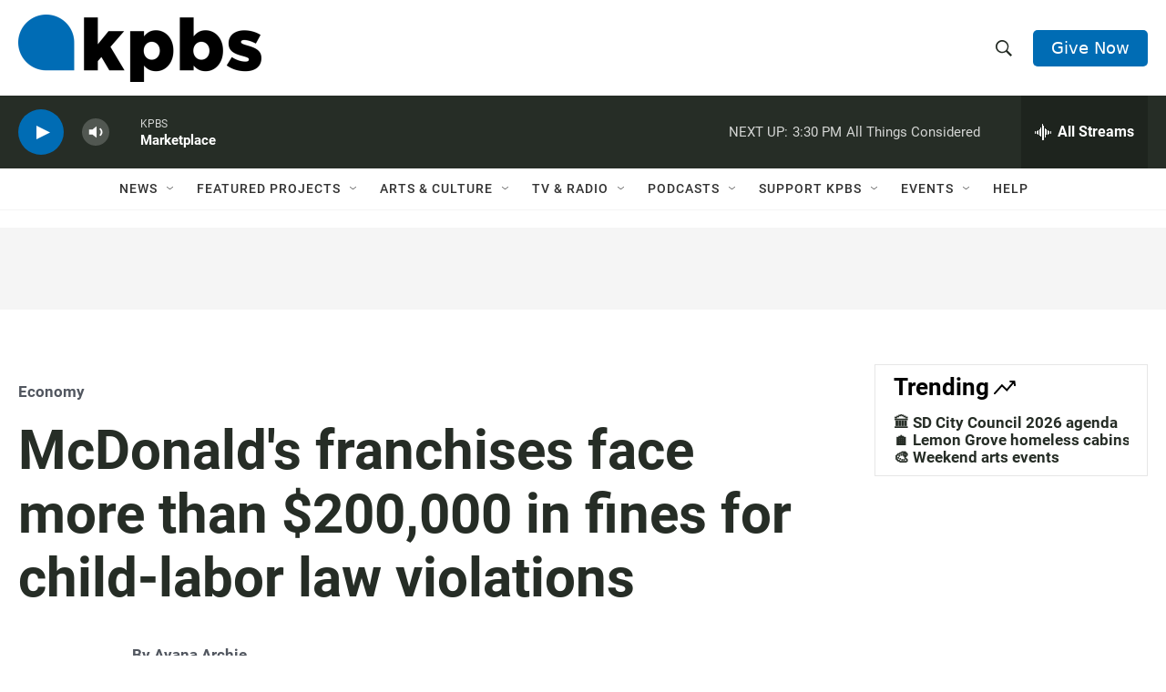

--- FILE ---
content_type: text/html; charset=utf-8
request_url: https://www.google.com/recaptcha/api2/anchor?ar=1&k=6LdRF8EbAAAAAGBCqO-5QNT28BvYzHDqkcBs-hO7&co=aHR0cHM6Ly93d3cua3Bicy5vcmc6NDQz&hl=en&v=9TiwnJFHeuIw_s0wSd3fiKfN&size=invisible&anchor-ms=20000&execute-ms=30000&cb=75fv1qz9d2h6
body_size: 48102
content:
<!DOCTYPE HTML><html dir="ltr" lang="en"><head><meta http-equiv="Content-Type" content="text/html; charset=UTF-8">
<meta http-equiv="X-UA-Compatible" content="IE=edge">
<title>reCAPTCHA</title>
<style type="text/css">
/* cyrillic-ext */
@font-face {
  font-family: 'Roboto';
  font-style: normal;
  font-weight: 400;
  font-stretch: 100%;
  src: url(//fonts.gstatic.com/s/roboto/v48/KFO7CnqEu92Fr1ME7kSn66aGLdTylUAMa3GUBHMdazTgWw.woff2) format('woff2');
  unicode-range: U+0460-052F, U+1C80-1C8A, U+20B4, U+2DE0-2DFF, U+A640-A69F, U+FE2E-FE2F;
}
/* cyrillic */
@font-face {
  font-family: 'Roboto';
  font-style: normal;
  font-weight: 400;
  font-stretch: 100%;
  src: url(//fonts.gstatic.com/s/roboto/v48/KFO7CnqEu92Fr1ME7kSn66aGLdTylUAMa3iUBHMdazTgWw.woff2) format('woff2');
  unicode-range: U+0301, U+0400-045F, U+0490-0491, U+04B0-04B1, U+2116;
}
/* greek-ext */
@font-face {
  font-family: 'Roboto';
  font-style: normal;
  font-weight: 400;
  font-stretch: 100%;
  src: url(//fonts.gstatic.com/s/roboto/v48/KFO7CnqEu92Fr1ME7kSn66aGLdTylUAMa3CUBHMdazTgWw.woff2) format('woff2');
  unicode-range: U+1F00-1FFF;
}
/* greek */
@font-face {
  font-family: 'Roboto';
  font-style: normal;
  font-weight: 400;
  font-stretch: 100%;
  src: url(//fonts.gstatic.com/s/roboto/v48/KFO7CnqEu92Fr1ME7kSn66aGLdTylUAMa3-UBHMdazTgWw.woff2) format('woff2');
  unicode-range: U+0370-0377, U+037A-037F, U+0384-038A, U+038C, U+038E-03A1, U+03A3-03FF;
}
/* math */
@font-face {
  font-family: 'Roboto';
  font-style: normal;
  font-weight: 400;
  font-stretch: 100%;
  src: url(//fonts.gstatic.com/s/roboto/v48/KFO7CnqEu92Fr1ME7kSn66aGLdTylUAMawCUBHMdazTgWw.woff2) format('woff2');
  unicode-range: U+0302-0303, U+0305, U+0307-0308, U+0310, U+0312, U+0315, U+031A, U+0326-0327, U+032C, U+032F-0330, U+0332-0333, U+0338, U+033A, U+0346, U+034D, U+0391-03A1, U+03A3-03A9, U+03B1-03C9, U+03D1, U+03D5-03D6, U+03F0-03F1, U+03F4-03F5, U+2016-2017, U+2034-2038, U+203C, U+2040, U+2043, U+2047, U+2050, U+2057, U+205F, U+2070-2071, U+2074-208E, U+2090-209C, U+20D0-20DC, U+20E1, U+20E5-20EF, U+2100-2112, U+2114-2115, U+2117-2121, U+2123-214F, U+2190, U+2192, U+2194-21AE, U+21B0-21E5, U+21F1-21F2, U+21F4-2211, U+2213-2214, U+2216-22FF, U+2308-230B, U+2310, U+2319, U+231C-2321, U+2336-237A, U+237C, U+2395, U+239B-23B7, U+23D0, U+23DC-23E1, U+2474-2475, U+25AF, U+25B3, U+25B7, U+25BD, U+25C1, U+25CA, U+25CC, U+25FB, U+266D-266F, U+27C0-27FF, U+2900-2AFF, U+2B0E-2B11, U+2B30-2B4C, U+2BFE, U+3030, U+FF5B, U+FF5D, U+1D400-1D7FF, U+1EE00-1EEFF;
}
/* symbols */
@font-face {
  font-family: 'Roboto';
  font-style: normal;
  font-weight: 400;
  font-stretch: 100%;
  src: url(//fonts.gstatic.com/s/roboto/v48/KFO7CnqEu92Fr1ME7kSn66aGLdTylUAMaxKUBHMdazTgWw.woff2) format('woff2');
  unicode-range: U+0001-000C, U+000E-001F, U+007F-009F, U+20DD-20E0, U+20E2-20E4, U+2150-218F, U+2190, U+2192, U+2194-2199, U+21AF, U+21E6-21F0, U+21F3, U+2218-2219, U+2299, U+22C4-22C6, U+2300-243F, U+2440-244A, U+2460-24FF, U+25A0-27BF, U+2800-28FF, U+2921-2922, U+2981, U+29BF, U+29EB, U+2B00-2BFF, U+4DC0-4DFF, U+FFF9-FFFB, U+10140-1018E, U+10190-1019C, U+101A0, U+101D0-101FD, U+102E0-102FB, U+10E60-10E7E, U+1D2C0-1D2D3, U+1D2E0-1D37F, U+1F000-1F0FF, U+1F100-1F1AD, U+1F1E6-1F1FF, U+1F30D-1F30F, U+1F315, U+1F31C, U+1F31E, U+1F320-1F32C, U+1F336, U+1F378, U+1F37D, U+1F382, U+1F393-1F39F, U+1F3A7-1F3A8, U+1F3AC-1F3AF, U+1F3C2, U+1F3C4-1F3C6, U+1F3CA-1F3CE, U+1F3D4-1F3E0, U+1F3ED, U+1F3F1-1F3F3, U+1F3F5-1F3F7, U+1F408, U+1F415, U+1F41F, U+1F426, U+1F43F, U+1F441-1F442, U+1F444, U+1F446-1F449, U+1F44C-1F44E, U+1F453, U+1F46A, U+1F47D, U+1F4A3, U+1F4B0, U+1F4B3, U+1F4B9, U+1F4BB, U+1F4BF, U+1F4C8-1F4CB, U+1F4D6, U+1F4DA, U+1F4DF, U+1F4E3-1F4E6, U+1F4EA-1F4ED, U+1F4F7, U+1F4F9-1F4FB, U+1F4FD-1F4FE, U+1F503, U+1F507-1F50B, U+1F50D, U+1F512-1F513, U+1F53E-1F54A, U+1F54F-1F5FA, U+1F610, U+1F650-1F67F, U+1F687, U+1F68D, U+1F691, U+1F694, U+1F698, U+1F6AD, U+1F6B2, U+1F6B9-1F6BA, U+1F6BC, U+1F6C6-1F6CF, U+1F6D3-1F6D7, U+1F6E0-1F6EA, U+1F6F0-1F6F3, U+1F6F7-1F6FC, U+1F700-1F7FF, U+1F800-1F80B, U+1F810-1F847, U+1F850-1F859, U+1F860-1F887, U+1F890-1F8AD, U+1F8B0-1F8BB, U+1F8C0-1F8C1, U+1F900-1F90B, U+1F93B, U+1F946, U+1F984, U+1F996, U+1F9E9, U+1FA00-1FA6F, U+1FA70-1FA7C, U+1FA80-1FA89, U+1FA8F-1FAC6, U+1FACE-1FADC, U+1FADF-1FAE9, U+1FAF0-1FAF8, U+1FB00-1FBFF;
}
/* vietnamese */
@font-face {
  font-family: 'Roboto';
  font-style: normal;
  font-weight: 400;
  font-stretch: 100%;
  src: url(//fonts.gstatic.com/s/roboto/v48/KFO7CnqEu92Fr1ME7kSn66aGLdTylUAMa3OUBHMdazTgWw.woff2) format('woff2');
  unicode-range: U+0102-0103, U+0110-0111, U+0128-0129, U+0168-0169, U+01A0-01A1, U+01AF-01B0, U+0300-0301, U+0303-0304, U+0308-0309, U+0323, U+0329, U+1EA0-1EF9, U+20AB;
}
/* latin-ext */
@font-face {
  font-family: 'Roboto';
  font-style: normal;
  font-weight: 400;
  font-stretch: 100%;
  src: url(//fonts.gstatic.com/s/roboto/v48/KFO7CnqEu92Fr1ME7kSn66aGLdTylUAMa3KUBHMdazTgWw.woff2) format('woff2');
  unicode-range: U+0100-02BA, U+02BD-02C5, U+02C7-02CC, U+02CE-02D7, U+02DD-02FF, U+0304, U+0308, U+0329, U+1D00-1DBF, U+1E00-1E9F, U+1EF2-1EFF, U+2020, U+20A0-20AB, U+20AD-20C0, U+2113, U+2C60-2C7F, U+A720-A7FF;
}
/* latin */
@font-face {
  font-family: 'Roboto';
  font-style: normal;
  font-weight: 400;
  font-stretch: 100%;
  src: url(//fonts.gstatic.com/s/roboto/v48/KFO7CnqEu92Fr1ME7kSn66aGLdTylUAMa3yUBHMdazQ.woff2) format('woff2');
  unicode-range: U+0000-00FF, U+0131, U+0152-0153, U+02BB-02BC, U+02C6, U+02DA, U+02DC, U+0304, U+0308, U+0329, U+2000-206F, U+20AC, U+2122, U+2191, U+2193, U+2212, U+2215, U+FEFF, U+FFFD;
}
/* cyrillic-ext */
@font-face {
  font-family: 'Roboto';
  font-style: normal;
  font-weight: 500;
  font-stretch: 100%;
  src: url(//fonts.gstatic.com/s/roboto/v48/KFO7CnqEu92Fr1ME7kSn66aGLdTylUAMa3GUBHMdazTgWw.woff2) format('woff2');
  unicode-range: U+0460-052F, U+1C80-1C8A, U+20B4, U+2DE0-2DFF, U+A640-A69F, U+FE2E-FE2F;
}
/* cyrillic */
@font-face {
  font-family: 'Roboto';
  font-style: normal;
  font-weight: 500;
  font-stretch: 100%;
  src: url(//fonts.gstatic.com/s/roboto/v48/KFO7CnqEu92Fr1ME7kSn66aGLdTylUAMa3iUBHMdazTgWw.woff2) format('woff2');
  unicode-range: U+0301, U+0400-045F, U+0490-0491, U+04B0-04B1, U+2116;
}
/* greek-ext */
@font-face {
  font-family: 'Roboto';
  font-style: normal;
  font-weight: 500;
  font-stretch: 100%;
  src: url(//fonts.gstatic.com/s/roboto/v48/KFO7CnqEu92Fr1ME7kSn66aGLdTylUAMa3CUBHMdazTgWw.woff2) format('woff2');
  unicode-range: U+1F00-1FFF;
}
/* greek */
@font-face {
  font-family: 'Roboto';
  font-style: normal;
  font-weight: 500;
  font-stretch: 100%;
  src: url(//fonts.gstatic.com/s/roboto/v48/KFO7CnqEu92Fr1ME7kSn66aGLdTylUAMa3-UBHMdazTgWw.woff2) format('woff2');
  unicode-range: U+0370-0377, U+037A-037F, U+0384-038A, U+038C, U+038E-03A1, U+03A3-03FF;
}
/* math */
@font-face {
  font-family: 'Roboto';
  font-style: normal;
  font-weight: 500;
  font-stretch: 100%;
  src: url(//fonts.gstatic.com/s/roboto/v48/KFO7CnqEu92Fr1ME7kSn66aGLdTylUAMawCUBHMdazTgWw.woff2) format('woff2');
  unicode-range: U+0302-0303, U+0305, U+0307-0308, U+0310, U+0312, U+0315, U+031A, U+0326-0327, U+032C, U+032F-0330, U+0332-0333, U+0338, U+033A, U+0346, U+034D, U+0391-03A1, U+03A3-03A9, U+03B1-03C9, U+03D1, U+03D5-03D6, U+03F0-03F1, U+03F4-03F5, U+2016-2017, U+2034-2038, U+203C, U+2040, U+2043, U+2047, U+2050, U+2057, U+205F, U+2070-2071, U+2074-208E, U+2090-209C, U+20D0-20DC, U+20E1, U+20E5-20EF, U+2100-2112, U+2114-2115, U+2117-2121, U+2123-214F, U+2190, U+2192, U+2194-21AE, U+21B0-21E5, U+21F1-21F2, U+21F4-2211, U+2213-2214, U+2216-22FF, U+2308-230B, U+2310, U+2319, U+231C-2321, U+2336-237A, U+237C, U+2395, U+239B-23B7, U+23D0, U+23DC-23E1, U+2474-2475, U+25AF, U+25B3, U+25B7, U+25BD, U+25C1, U+25CA, U+25CC, U+25FB, U+266D-266F, U+27C0-27FF, U+2900-2AFF, U+2B0E-2B11, U+2B30-2B4C, U+2BFE, U+3030, U+FF5B, U+FF5D, U+1D400-1D7FF, U+1EE00-1EEFF;
}
/* symbols */
@font-face {
  font-family: 'Roboto';
  font-style: normal;
  font-weight: 500;
  font-stretch: 100%;
  src: url(//fonts.gstatic.com/s/roboto/v48/KFO7CnqEu92Fr1ME7kSn66aGLdTylUAMaxKUBHMdazTgWw.woff2) format('woff2');
  unicode-range: U+0001-000C, U+000E-001F, U+007F-009F, U+20DD-20E0, U+20E2-20E4, U+2150-218F, U+2190, U+2192, U+2194-2199, U+21AF, U+21E6-21F0, U+21F3, U+2218-2219, U+2299, U+22C4-22C6, U+2300-243F, U+2440-244A, U+2460-24FF, U+25A0-27BF, U+2800-28FF, U+2921-2922, U+2981, U+29BF, U+29EB, U+2B00-2BFF, U+4DC0-4DFF, U+FFF9-FFFB, U+10140-1018E, U+10190-1019C, U+101A0, U+101D0-101FD, U+102E0-102FB, U+10E60-10E7E, U+1D2C0-1D2D3, U+1D2E0-1D37F, U+1F000-1F0FF, U+1F100-1F1AD, U+1F1E6-1F1FF, U+1F30D-1F30F, U+1F315, U+1F31C, U+1F31E, U+1F320-1F32C, U+1F336, U+1F378, U+1F37D, U+1F382, U+1F393-1F39F, U+1F3A7-1F3A8, U+1F3AC-1F3AF, U+1F3C2, U+1F3C4-1F3C6, U+1F3CA-1F3CE, U+1F3D4-1F3E0, U+1F3ED, U+1F3F1-1F3F3, U+1F3F5-1F3F7, U+1F408, U+1F415, U+1F41F, U+1F426, U+1F43F, U+1F441-1F442, U+1F444, U+1F446-1F449, U+1F44C-1F44E, U+1F453, U+1F46A, U+1F47D, U+1F4A3, U+1F4B0, U+1F4B3, U+1F4B9, U+1F4BB, U+1F4BF, U+1F4C8-1F4CB, U+1F4D6, U+1F4DA, U+1F4DF, U+1F4E3-1F4E6, U+1F4EA-1F4ED, U+1F4F7, U+1F4F9-1F4FB, U+1F4FD-1F4FE, U+1F503, U+1F507-1F50B, U+1F50D, U+1F512-1F513, U+1F53E-1F54A, U+1F54F-1F5FA, U+1F610, U+1F650-1F67F, U+1F687, U+1F68D, U+1F691, U+1F694, U+1F698, U+1F6AD, U+1F6B2, U+1F6B9-1F6BA, U+1F6BC, U+1F6C6-1F6CF, U+1F6D3-1F6D7, U+1F6E0-1F6EA, U+1F6F0-1F6F3, U+1F6F7-1F6FC, U+1F700-1F7FF, U+1F800-1F80B, U+1F810-1F847, U+1F850-1F859, U+1F860-1F887, U+1F890-1F8AD, U+1F8B0-1F8BB, U+1F8C0-1F8C1, U+1F900-1F90B, U+1F93B, U+1F946, U+1F984, U+1F996, U+1F9E9, U+1FA00-1FA6F, U+1FA70-1FA7C, U+1FA80-1FA89, U+1FA8F-1FAC6, U+1FACE-1FADC, U+1FADF-1FAE9, U+1FAF0-1FAF8, U+1FB00-1FBFF;
}
/* vietnamese */
@font-face {
  font-family: 'Roboto';
  font-style: normal;
  font-weight: 500;
  font-stretch: 100%;
  src: url(//fonts.gstatic.com/s/roboto/v48/KFO7CnqEu92Fr1ME7kSn66aGLdTylUAMa3OUBHMdazTgWw.woff2) format('woff2');
  unicode-range: U+0102-0103, U+0110-0111, U+0128-0129, U+0168-0169, U+01A0-01A1, U+01AF-01B0, U+0300-0301, U+0303-0304, U+0308-0309, U+0323, U+0329, U+1EA0-1EF9, U+20AB;
}
/* latin-ext */
@font-face {
  font-family: 'Roboto';
  font-style: normal;
  font-weight: 500;
  font-stretch: 100%;
  src: url(//fonts.gstatic.com/s/roboto/v48/KFO7CnqEu92Fr1ME7kSn66aGLdTylUAMa3KUBHMdazTgWw.woff2) format('woff2');
  unicode-range: U+0100-02BA, U+02BD-02C5, U+02C7-02CC, U+02CE-02D7, U+02DD-02FF, U+0304, U+0308, U+0329, U+1D00-1DBF, U+1E00-1E9F, U+1EF2-1EFF, U+2020, U+20A0-20AB, U+20AD-20C0, U+2113, U+2C60-2C7F, U+A720-A7FF;
}
/* latin */
@font-face {
  font-family: 'Roboto';
  font-style: normal;
  font-weight: 500;
  font-stretch: 100%;
  src: url(//fonts.gstatic.com/s/roboto/v48/KFO7CnqEu92Fr1ME7kSn66aGLdTylUAMa3yUBHMdazQ.woff2) format('woff2');
  unicode-range: U+0000-00FF, U+0131, U+0152-0153, U+02BB-02BC, U+02C6, U+02DA, U+02DC, U+0304, U+0308, U+0329, U+2000-206F, U+20AC, U+2122, U+2191, U+2193, U+2212, U+2215, U+FEFF, U+FFFD;
}
/* cyrillic-ext */
@font-face {
  font-family: 'Roboto';
  font-style: normal;
  font-weight: 900;
  font-stretch: 100%;
  src: url(//fonts.gstatic.com/s/roboto/v48/KFO7CnqEu92Fr1ME7kSn66aGLdTylUAMa3GUBHMdazTgWw.woff2) format('woff2');
  unicode-range: U+0460-052F, U+1C80-1C8A, U+20B4, U+2DE0-2DFF, U+A640-A69F, U+FE2E-FE2F;
}
/* cyrillic */
@font-face {
  font-family: 'Roboto';
  font-style: normal;
  font-weight: 900;
  font-stretch: 100%;
  src: url(//fonts.gstatic.com/s/roboto/v48/KFO7CnqEu92Fr1ME7kSn66aGLdTylUAMa3iUBHMdazTgWw.woff2) format('woff2');
  unicode-range: U+0301, U+0400-045F, U+0490-0491, U+04B0-04B1, U+2116;
}
/* greek-ext */
@font-face {
  font-family: 'Roboto';
  font-style: normal;
  font-weight: 900;
  font-stretch: 100%;
  src: url(//fonts.gstatic.com/s/roboto/v48/KFO7CnqEu92Fr1ME7kSn66aGLdTylUAMa3CUBHMdazTgWw.woff2) format('woff2');
  unicode-range: U+1F00-1FFF;
}
/* greek */
@font-face {
  font-family: 'Roboto';
  font-style: normal;
  font-weight: 900;
  font-stretch: 100%;
  src: url(//fonts.gstatic.com/s/roboto/v48/KFO7CnqEu92Fr1ME7kSn66aGLdTylUAMa3-UBHMdazTgWw.woff2) format('woff2');
  unicode-range: U+0370-0377, U+037A-037F, U+0384-038A, U+038C, U+038E-03A1, U+03A3-03FF;
}
/* math */
@font-face {
  font-family: 'Roboto';
  font-style: normal;
  font-weight: 900;
  font-stretch: 100%;
  src: url(//fonts.gstatic.com/s/roboto/v48/KFO7CnqEu92Fr1ME7kSn66aGLdTylUAMawCUBHMdazTgWw.woff2) format('woff2');
  unicode-range: U+0302-0303, U+0305, U+0307-0308, U+0310, U+0312, U+0315, U+031A, U+0326-0327, U+032C, U+032F-0330, U+0332-0333, U+0338, U+033A, U+0346, U+034D, U+0391-03A1, U+03A3-03A9, U+03B1-03C9, U+03D1, U+03D5-03D6, U+03F0-03F1, U+03F4-03F5, U+2016-2017, U+2034-2038, U+203C, U+2040, U+2043, U+2047, U+2050, U+2057, U+205F, U+2070-2071, U+2074-208E, U+2090-209C, U+20D0-20DC, U+20E1, U+20E5-20EF, U+2100-2112, U+2114-2115, U+2117-2121, U+2123-214F, U+2190, U+2192, U+2194-21AE, U+21B0-21E5, U+21F1-21F2, U+21F4-2211, U+2213-2214, U+2216-22FF, U+2308-230B, U+2310, U+2319, U+231C-2321, U+2336-237A, U+237C, U+2395, U+239B-23B7, U+23D0, U+23DC-23E1, U+2474-2475, U+25AF, U+25B3, U+25B7, U+25BD, U+25C1, U+25CA, U+25CC, U+25FB, U+266D-266F, U+27C0-27FF, U+2900-2AFF, U+2B0E-2B11, U+2B30-2B4C, U+2BFE, U+3030, U+FF5B, U+FF5D, U+1D400-1D7FF, U+1EE00-1EEFF;
}
/* symbols */
@font-face {
  font-family: 'Roboto';
  font-style: normal;
  font-weight: 900;
  font-stretch: 100%;
  src: url(//fonts.gstatic.com/s/roboto/v48/KFO7CnqEu92Fr1ME7kSn66aGLdTylUAMaxKUBHMdazTgWw.woff2) format('woff2');
  unicode-range: U+0001-000C, U+000E-001F, U+007F-009F, U+20DD-20E0, U+20E2-20E4, U+2150-218F, U+2190, U+2192, U+2194-2199, U+21AF, U+21E6-21F0, U+21F3, U+2218-2219, U+2299, U+22C4-22C6, U+2300-243F, U+2440-244A, U+2460-24FF, U+25A0-27BF, U+2800-28FF, U+2921-2922, U+2981, U+29BF, U+29EB, U+2B00-2BFF, U+4DC0-4DFF, U+FFF9-FFFB, U+10140-1018E, U+10190-1019C, U+101A0, U+101D0-101FD, U+102E0-102FB, U+10E60-10E7E, U+1D2C0-1D2D3, U+1D2E0-1D37F, U+1F000-1F0FF, U+1F100-1F1AD, U+1F1E6-1F1FF, U+1F30D-1F30F, U+1F315, U+1F31C, U+1F31E, U+1F320-1F32C, U+1F336, U+1F378, U+1F37D, U+1F382, U+1F393-1F39F, U+1F3A7-1F3A8, U+1F3AC-1F3AF, U+1F3C2, U+1F3C4-1F3C6, U+1F3CA-1F3CE, U+1F3D4-1F3E0, U+1F3ED, U+1F3F1-1F3F3, U+1F3F5-1F3F7, U+1F408, U+1F415, U+1F41F, U+1F426, U+1F43F, U+1F441-1F442, U+1F444, U+1F446-1F449, U+1F44C-1F44E, U+1F453, U+1F46A, U+1F47D, U+1F4A3, U+1F4B0, U+1F4B3, U+1F4B9, U+1F4BB, U+1F4BF, U+1F4C8-1F4CB, U+1F4D6, U+1F4DA, U+1F4DF, U+1F4E3-1F4E6, U+1F4EA-1F4ED, U+1F4F7, U+1F4F9-1F4FB, U+1F4FD-1F4FE, U+1F503, U+1F507-1F50B, U+1F50D, U+1F512-1F513, U+1F53E-1F54A, U+1F54F-1F5FA, U+1F610, U+1F650-1F67F, U+1F687, U+1F68D, U+1F691, U+1F694, U+1F698, U+1F6AD, U+1F6B2, U+1F6B9-1F6BA, U+1F6BC, U+1F6C6-1F6CF, U+1F6D3-1F6D7, U+1F6E0-1F6EA, U+1F6F0-1F6F3, U+1F6F7-1F6FC, U+1F700-1F7FF, U+1F800-1F80B, U+1F810-1F847, U+1F850-1F859, U+1F860-1F887, U+1F890-1F8AD, U+1F8B0-1F8BB, U+1F8C0-1F8C1, U+1F900-1F90B, U+1F93B, U+1F946, U+1F984, U+1F996, U+1F9E9, U+1FA00-1FA6F, U+1FA70-1FA7C, U+1FA80-1FA89, U+1FA8F-1FAC6, U+1FACE-1FADC, U+1FADF-1FAE9, U+1FAF0-1FAF8, U+1FB00-1FBFF;
}
/* vietnamese */
@font-face {
  font-family: 'Roboto';
  font-style: normal;
  font-weight: 900;
  font-stretch: 100%;
  src: url(//fonts.gstatic.com/s/roboto/v48/KFO7CnqEu92Fr1ME7kSn66aGLdTylUAMa3OUBHMdazTgWw.woff2) format('woff2');
  unicode-range: U+0102-0103, U+0110-0111, U+0128-0129, U+0168-0169, U+01A0-01A1, U+01AF-01B0, U+0300-0301, U+0303-0304, U+0308-0309, U+0323, U+0329, U+1EA0-1EF9, U+20AB;
}
/* latin-ext */
@font-face {
  font-family: 'Roboto';
  font-style: normal;
  font-weight: 900;
  font-stretch: 100%;
  src: url(//fonts.gstatic.com/s/roboto/v48/KFO7CnqEu92Fr1ME7kSn66aGLdTylUAMa3KUBHMdazTgWw.woff2) format('woff2');
  unicode-range: U+0100-02BA, U+02BD-02C5, U+02C7-02CC, U+02CE-02D7, U+02DD-02FF, U+0304, U+0308, U+0329, U+1D00-1DBF, U+1E00-1E9F, U+1EF2-1EFF, U+2020, U+20A0-20AB, U+20AD-20C0, U+2113, U+2C60-2C7F, U+A720-A7FF;
}
/* latin */
@font-face {
  font-family: 'Roboto';
  font-style: normal;
  font-weight: 900;
  font-stretch: 100%;
  src: url(//fonts.gstatic.com/s/roboto/v48/KFO7CnqEu92Fr1ME7kSn66aGLdTylUAMa3yUBHMdazQ.woff2) format('woff2');
  unicode-range: U+0000-00FF, U+0131, U+0152-0153, U+02BB-02BC, U+02C6, U+02DA, U+02DC, U+0304, U+0308, U+0329, U+2000-206F, U+20AC, U+2122, U+2191, U+2193, U+2212, U+2215, U+FEFF, U+FFFD;
}

</style>
<link rel="stylesheet" type="text/css" href="https://www.gstatic.com/recaptcha/releases/9TiwnJFHeuIw_s0wSd3fiKfN/styles__ltr.css">
<script nonce="Q_sD6X2dhYKK0d_JqgVuVQ" type="text/javascript">window['__recaptcha_api'] = 'https://www.google.com/recaptcha/api2/';</script>
<script type="text/javascript" src="https://www.gstatic.com/recaptcha/releases/9TiwnJFHeuIw_s0wSd3fiKfN/recaptcha__en.js" nonce="Q_sD6X2dhYKK0d_JqgVuVQ">
      
    </script></head>
<body><div id="rc-anchor-alert" class="rc-anchor-alert"></div>
<input type="hidden" id="recaptcha-token" value="[base64]">
<script type="text/javascript" nonce="Q_sD6X2dhYKK0d_JqgVuVQ">
      recaptcha.anchor.Main.init("[\x22ainput\x22,[\x22bgdata\x22,\x22\x22,\[base64]/[base64]/bmV3IFpbdF0obVswXSk6Sz09Mj9uZXcgWlt0XShtWzBdLG1bMV0pOks9PTM/bmV3IFpbdF0obVswXSxtWzFdLG1bMl0pOks9PTQ/[base64]/[base64]/[base64]/[base64]/[base64]/[base64]/[base64]/[base64]/[base64]/[base64]/[base64]/[base64]/[base64]/[base64]\\u003d\\u003d\x22,\[base64]\\u003d\x22,\x22HnFSBsONGMKQXMK/wrxawpdLScOmC3x/woXCmcOkwqXDojhsW33Cmyx5OsKJUVPCj1fDgETCuMK8QMOWw4/CjcO2XcO/e2bCssOWwrRxw4QIaMOxwr/DuDXCjMK3cAFswp4Bwr3CtzbDrijCgjEfwrN3KQ/CrcOAwpDDtMKeRMOIwqbCti/[base64]/Cjz5seBrDuHBkwrdwwofDr0s2w5QUKMKbTl4+NcOXw4QtwqJMWhp0GMO/w6ElWMK9XMKlZcO4bhnCpsOtw6N6w6zDnsOmw6/[base64]/[base64]/DucKpWVVgTcKAwqE5wqXDvyDDmFXDocKSwoIQZBcAd2o5wrRyw4Iow4hZw6JcAEsSMU/[base64]/Dnx/Cp8KJVcK3IsObRsOiwrYYw63DgXFKw6A3XMO6w4LDi8OKdhYyw4bCvsO7fMKYc143wqFGasOOwqlIHsKjC8OswqAfw5vCkGERHMKPJMKqEH/DlMOcZ8O8w77CojQrLn95OFgmDTcsw6rDqg1hZsO0w4vDi8OGw7LDrMOIa8OawrvDscOiw7jDiRJuVMODdwjDscOrw4gAw6rDqsOyMMKgZwXDkynConRjw6zCo8KDw7B1H3EqAMODKFzCksO8wrjDtnVTZ8OGRiLDgn12wrnDg8KxRyXDiE9zw43ClC/CtARvCGfCszl2MRALHsKkw47DmBvDvcKqVFwWwqpfwpLCkkoAA8KaHgrDlQMVw4XCm3s4HMOtw7HCkRx9Ri/DqsKScw8lVyvCm1R2wolbw64Efgpkwr4MLMOuWMKNHHM/IFVxw7zCosKVdUPDjh0udQfCmH9Hb8KCOsKWw483fgZew7g1w7fCtSLChMKSwoZBRHnDqcKTVFXCrSUHw58oD2Q3PhJpwpjDs8OFw5XCr8K8w5/DpFjCt3dMNcOUwrpjRMOMExjCk01Lwq/CjsOAwpvDlsOGw5nDjy/DkQTDkcO8wpoBwqzCtMOefkFMSMKuw47DkELCiQjCjzjCs8KPYSR2LHU2anVow5cjw6gMwq/Cr8KgwopwwobDsUXCkU/DigAAM8KCQzV5PcKiKsKtwpPDusKQWEhcw5nCu8OEwpEbw4LDpcKIZErDnMKDRSnDjFcPwqETYcKBdUZIw5MIwqwpwoPDmRrCgy5ew5vDm8Osw5VvdcKawqXDrsKuwo7Dj0fCgQx/aDjCu8ONZx8nwpNhwrNAw5vDqydeNsKLblUZe3PDvcKSwqzDmGxJw5UKD18/[base64]/DtMOdwr4zwoXCqB/CrcO9G8Oiw7TDkcKvYyTDvT3DgMOJwrApfwwbwp0vwqFuw4bCknbDrHAEJsObRztqwrfCgyLCosOvDcKJDsOyB8KGw5vDlMKWw6ZRSgQvw4zDrMOLw7bDkMKhw6IhbMKPcsO+w7B6w5zDkFjCpsKRw6/CpUTCqn19NRXDmcKow48Dw6TDqGrCqsO/U8KnG8Kcw6bDh8Oew7JQwrTChx7Ct8Kdw6/CiEPCv8OoBMOzPsOUQC7CrMK4UsK6EHx2woZkw4PDsnjDv8O6w4JswpIGe3Ncw5zDiMOdw4nDq8OawrPDusKuw6oWwqZFE8KfZsOzw5/[base64]/wp3Cn8K8TMO9w6zDukXDt0LChsK2CMKAMxoEw4bDgcKTwrDCvQtUw6/CjsKnw4ocMcOXN8OeDsO/fSNYSMKcw4XCoREMPsOESVsKQgLCo0TDtsKPOE92wqfDgCF4wppIYCrCuQBrwpnDhSrCoEwiSmdNw4rClWpWYMOIwpAkwpTDgyMlw6/Cqy52dsOrfMKNPsO0M8KAWVjDlHJjwpPCvyvDsgZoRcKJw44jworDr8O/VsOLQVbDssO3csOQSsKjw7fDhsKQNjhRWMObw63DpFLCu3IwwpwZDsKWwoHCrsOwMScsV8KGw4LDnnM+XMKOwrTCnXbCq8O8wotkJ2B7wp/CjmrCvsOzw6l5wrzDuMK/wrXDq0VbXXPCncKNDcKXwpjCscKDw782w5DCsMK7MXPDlsKFUzbCosK5SAXChAXCu8O4cWjCvyXDocOQw41hHcOqecKYa8KGBBvDoMO2bsOnMsOHbMKVwpDDs8KHdhZzw4XCtsKAL2TCsMOaMcK4I8KxwpBGwpp9X8Kww4jDjcOMQsOoAQ/CrlrCnsOPwroPwqdywotvw53CmALDrC/CoTLCt3TDqMONTcOxwonCk8Ouw7PCnsO9wq3CjlRgdsO9V13CrSJsw6bCo1MJw7t9HV3Ctw/Cvi3CjMOrQMOqNcOqXsOSaztBInUtwpJTL8Kdw7nCing2wpEsw4bDn8KeQsKow51bw5fDlgzChBoVEAzDoWnCqRUZw5Zhw6R0YmbCnsOQw73CosK/[base64]/[base64]/DqMOHN0kUej/DjUnDhcOzw6cywrHDncKhwqwow7Urw6/[base64]/DocK5woHCsRtFw6XCocOpRSDCnigRYcKFZQXDhRYVHFJeK8OifX0SbHDDo1HDhmLDucK1w53DucKmZ8OABFjDpMKpeGpMHsKVw7xvGBfDlXxBAsKQw5LCpMOAf8O6wq7CqGbDusOiw6owwrPDu27Dq8OVw5VewpcqwpnDicKdO8KTw4ZXwrbDjXbDiDdgw6zDvxvCvA/[base64]/A1TDlsOCAF5gwoVYwqEDKWkeJMOxwozCuEXCssO/QDrDvMKzLGhLwqVYwp43W8KmKcKiwrEPwrrCn8Obw7Q5woJbwrc3OyLDiFjCoMKFCnBsw6LCiArCgMKRwrgNL8KLw6jChH97RMKhfFzClsO1DsOIw5QYwqQqwoVMwp4fJ8KEHDhMwpA3w7DCmsKHYk8ew7vCmXkeCcKfw5rCj8Oew7M1TG7ChMKIVsO4ABjDqSnDlV/[base64]/Ds17ChSjDvMOtw4jCnQsZGFbDq1wmw5fCt8KwSExwOmLDhBtQdMKcw5DCr1nCqifCrcO1wqrDnQ/Csh7CnMOgw5nDl8KMZ8OFwrRoF2MqTU/CqwPConBBwpDDl8KXWl8aHsO4wqPCgG/CihRXwrTDp019VcKcHHTCiCzCisKUCsOWPi/DkMOvasK+LMKpw4TDrAE3AyDDnmM0w7xCwr3DqcKsbsKwE8KOF8Oowq/Ci8ODwoolw48Xw73DjFbCvyAteU9Zw6QQw7zClhFiW2MyTzJqwrdoRnpPBMOGwo3CjX/CnwURD8Oaw69Sw6InwoDDicOAwpc3CmbDrcK2CHXCmEAPwo19wqDCnsK9c8Kaw4BMwo/[base64]/e8KPwp8sGnl2wrlfMhvDj3QPImNsS3gdWWXDrsKcwoXCv8OzfsOVA2zDvBHDjMK4ecKRw4LDuDwoLRYBw6HDvMObcknDgcK7w4Juf8OHw6U5wqfCqhTCrcODZgxnbSkpYcKERz4mw5HCjzvDinXCnyzCiMKEw4bDmlwLSAg9w7nDjVNTw5R/woUoOsO/ASTCjcKBRcOmw6hVY8OZw4LCn8KOdDfCkcODwrNIw7jCv8OSHh4mKcKOwpfDqMKTw6U6JXk3DWdxwpLCpcKfwrXDvMKTd8OAAMOswqHDqsOFfEJHwpdFw7ZpUFVTw4rCpT7CryhNbsKiw55jFG8HwonClMK0HlzDl2omf2AbZMK/P8OTwoPDpMK0w7I8GMKRwqHCiMO8w64BDH8hWcKZw6BDdsKqDU/[base64]/DucOMZSPDtFbClEA+wo8SwrzCny5ow6/DniLDkD1Vw5HDlgMYNMObw73CkDnCggpMwqUBw5XCtMKaw6hYHXtrKsK2GsO6BcORwr9rwrvCjMKhw7pADwMuNMKQH1coOXsBwrPDlDXChAhKcEArw4zCmB1Ww77Cn1VDw6rDhyHDgcKMOcKmD1sKwr7CrsKswqTCn8Onw6zCvcOqw4XDvsKQwr/[base64]/[base64]/DlHdYUMK3wpfCm8OybicDwo4jwpvDnCzDp0E/wr0vSMO9KDRfw4DDk1/Cij9JfWDCrT9vU8OxHsOywrTDoGALwoxfQcO7w4zDjcOjBcKsw7vDrsKmw7Jnw54iTsO3w7/[base64]/CuzLDpGTDmVrCocKRcMKPcjppwovDu1rDtxM2fkTCni7CicOFwqfDicOFTjk/worDisOqaQnCqMKgw797w4ERfcKNFsKKe8KewotXR8Obw7xtwoHDkUVRPzVkF8Opw4tEGMOsaQAuNFgocsKucMO8wqg8w6YnwokJJ8O/[base64]/V8KOwoXDisOhCy98ekhQw7rCoggPwqTCssOyw6DCt8OMAi7DuHNwelJEw5HDicKbeihgw6HCj8KaR1AcZsKKPxRZwqYJwoFhJMOuw4tFwoXClD/[base64]/[base64]/DimHDtVEFHMOhCGxjBkvDpAliXUgGwo3ClcOyJXdKWWTCtcOgw4UEDwA1dCTCssOwwq3DqMO4w5rCiwTDmsOHw4HCs3RgwoTDucOCwqrCqsKSdk3DhcKGwqpZw6AbwrDCh8Ohw4NTw5d1FCl/FsOJMHHDrCjCqMOPS8O6E8K6w4zDvMOACMOtwpZkPMO0M2zCiTlxw6ovQMOOcMKBWWofw40kNsOzEUPDqMKlWAvDk8KDLMOxEU7Dn19WPCzCgBTCilFqDcO0VEl6w63DkSTCl8OLwowAw5t7wrfCmcOxw5p/M03DmMONwpbDqU/Dk8OwWMKdw5XCihnCgkbDucOUw7nDiz90M8KuDA/CgzXCrcKqw5LCjElkZ23ColfDnsOfEcKMwrvDtAvCslTCp1tzw7rDscOvdnzCuGAKWTfCm8O/eMKDVVXCuAHCicKOAsKARcOqwo3DvXMQw6DDkMKvOXAywoTDhCzDuDBfwoxIwrPCplZxMxnChzjChzE/Kn7DpjbDjVLDqAjDmhcANAhacnnDlx1ZFmU7w415asOCeA04Q0/DnUljwqF7c8OnU8OUDnNoR8ObwofDqkIxbsKxcMO0c8OAw4kGw6Vzw5TDmX5UwoVfw5DDpyXCqcKRLVTCl14/w57CmMKCw4RZw5Umw6FGPsO5wpN/w5TClGrCinFkUTVow6nDkMKOX8KpQMKKdsKPw77CpTbDsUPCnMKlIX5RBQ/[base64]/CrMKtVm4Xw7HDoHrDjxLDp31iw5nDisO8wpTDmxRXw7EqQcOuCMOjw4LDmcOLDMKtEsO5w5DDs8KVOsK5J8OgNsKxwo3DncK3wp4pwq/[base64]/w55FNFYww6Q/YAXChsOtGhx0wqDCox/Cp8KGw5LChMKTwrrCmMO8OcKEBsK1wpEDdSlZcnnCtMKcT8OXHsKULsKrw6zDtRnCgXrDs1NcX2ZyAsKtUSjCo1LDrnnDscOgAcOMBsOIwrQudVHDm8Oyw4TDg8KMOMKkwqNPw4nDgBrCsgNDa2F/wrLDtMOYw7PChMKmwqoTw7FVOcKGM2LCuMK6w4Q1w7bCkmnCnwI8w5TDmll6Z8Kiw5zCklhrwrsPJsKhw7N/ODFbdwZkesKGOmYzRcOwwrsnT29Tw4N/woTDhcKOfMOfw7XDryLDuMKVJMKjwq1KZcKDw5lmwqoOZMOBYcOYQUTCn2nDjgTDjsK+TsOpwowAUsKPw684bcOvOsOSQj/CjsODGh3DmyzDrcOBQCjChCpawoAswrfCrsKIFjnDu8Kzw6V/w4nCn2vCoivCgMKlBlMzSsKJd8Kxwq/DlsKqUsO3byVnGXsBwq/CqzLCp8OOwp/[base64]/Cl8KQJMKqOMKFwplOfl5Ywq7CpMKiw4HCv8O/wqcEGTJ9LcOjA8OXwrtwUQxywq9hw53CgsOHw5AowoXDjBV8wrjCuUYzw6fDucOPIVrDrcOvwoBrw5LDvhTCqF7DkcKVw6Niwr/CqGTDuMOcw5cxUcOiSVjDn8KVw4NqIsKDJMKMwp9Hw7IIV8OawpRHw4IYAD7DtiMdwoteVR/ChTpbNl/CgDzDmmohwoxBw6/DvVxeesO2VMKbCTHClMORwobCu1hhwqLDncOQOMOSCsOdSEs0w7bCpMKeSMOkw7I9w7xgwprCtRfDu0RnZwJuW8OuwqAhPcOpwq/[base64]/w50owrnCvcOUMQ7CgynDmQVYUX7DhMOXw6/DosOTF8KYwqkqwpjDgx4Zw7TCkkJwasKgw7zCgMKCOsKUwo8+wprDm8OqR8KVwpPCrTHCgcKOHnhcEDtYw6jCkDbCgcKbwoVww5jCqsKhwrrCt8Kuw6soJDgbwokJwqFDXAUVR8KrI0rDgBBXVsOFwosUw6gIwqTCgwPClsKWIl/Cm8Kvw7plw6kIPsO4woHCkWVzF8K8wqlZcFfCmQZow63DkhHDqcOYLMKnCcKkGcOkw44Swr/Cp8OyCMKLwo/ClMOjTngRwr4IwqHDm8OxG8O1wrlNw4PDncKSwpkZWHnCsMK7f8OUPsOubyd/w5lwU1EWwrrDv8KLwqZhYMKIKMOOJsKNwo3DvXjCuTNnw5DDnsKsw4jDmQnCq0UkwpoDaGfChS1ZAsOlw6tTw7nDt8Kgei4+WcOSLcOCwqTDh8Kiw6fCtcOvAQzDtcOjYsKpw4XDnhPClsKvLmx2wqYcwqjDr8O9wrxzM8KoNF/DtMKwwpfCmmHDuMKRfMOXwooCMiEhJzhaDWBxwpTDnsKVZXR7w6/DgwYAwptNbcKuw4XCsMKxw4rCq0BCfT8sLjFfD3FYw7vCgwULAcKuw4QKw7PDhAxCVMOyK8KtXMKWwq/CjsKEQkdqDR/DgWl2BcOpGCDDmn9Ew6vDssKfTcOlwqDDq0HCksKPwoV0w7J/[base64]/w5HCg8O1ezIEf8K+A8OUdsKoAjF4FsK1wrfCgQ3DpMOxwq9nM8K6ZkYkdcKVw47CkMOqEcOMwp89VMO+w7YfI0fClBLCicOPwqxKH8Kcw6EZTCUAw7liBsKaHsK1w6wza8OrABIzw4zDv8KGwpVnwpPDt8K1GxHCsm/CrTczDsKgw5wAw6/Cmmg4Q0QwMmUjwqBYJ15hMsO+OAkHEmPCr8OtCMKLwoLDsMO9w4rDtEc9aMOUwpDDnU5fNcO2w7VkO0zCuAgjbGkkw5fDrcKvw5TDlE3DsAhuLMKBfn8bwpvDtUVkwqrCpQXCrXF1w43ChQUoLAzDk1tuwq/DqmXCgsKlwocBW8KXwo9PNiTDoA/DgkFYDsKXw5UyRcKqIEsPEDVfEDDCrm1gJsOMTsKrwqdJAFEmwosKwpLCh3FiIsOuNcOzXzrDri5Gf8Oew5vCgcOBE8OJw7Jdw7rDtT82YVM5NcKNYH7CtcODw4UeMsO/wrwqFXgzw7vDgsOrwrjDusKdEcK0wp0MUMKdwoDDgRXCocKzJcKew58rw4LDiDYAShjCjcK+SEZ0GcOFAzlUKBDDoh/[base64]/CmMKdRQNMKEDDtksDwo7DiTEEw6fDmMONbMKzKDzDlMO/Y0PDn1A1WWjDvsKew6oTZcOuwpk5w7lywpdRw6rDvsKnVsO/[base64]/[base64]/DlifDpi0gSHLDusOMw5NbGMK+wqFrEcOSGcOXw5cJE3bClyDCumfDqzTDkcOGK1LDgh1xw7DDoCzCgMOZGCxIw5XCvsOWw4cmw6pUUHpqLDxxIMOMw5BOw64zw6/DvSFKw5gEw7dvwokSwozCgsKkDMOFRShGBsKZwqFfKcOPw7TDmcKCw4BHJMObw7F9Lkd7QsOjaGLDtsKwwq9gw4l9w5rCp8OLDsKfc0PDn8K+wr0MHMK/XyB2RcKjfilTGW9SK8KCbFDDhE3CjAlpLnvCrmkTwqF4woxzw5/CscK2w7LCosKqZsKRHWTDtV3DnAMrAcK4Y8KjawEaw6zDuQJ2fcK1w5Nqw68Yw5Rsw6sdwqPDh8OPM8KeU8O6aV0ZwrE4w5gLw6PDh1YvBGnDnkB/G3ZEw594EhEvwpRYbQTDlsKhDhtrKWptw4zCvRAVIMKGw4lVw5HCjMOWThB5w5fCixxvw41lEETClxF1LMOZwo1Mw7fCv8OPSMOGPyTDgVknwrfClMKjZUVBw6HCsWgFw6zCukDCrcKywqgTK8KhwqFHXcOOIAvCqRVFwoFow5EGwq/DnB7Do8OuA2vCnGnDnwjDknTCsVB4w6EjYVfDvHnCiE5XdMKDw6rDs8KiMAPDomllw7rDiMK4wrJtNjbDnMOxWcKSAMOwwqt/AjjDqsOxai3Cv8KyKHlZUMOZwoDCmzPCu8K3w4nDngXCpgAaw4fCh8OMSsKZw57Cu8K8w5XCmEvCnSJUYsO+C2vDk2bDi3FaHcKnCmwzwq5RSRdRI8KGw5fCncOnbMOow57DvV8cwocjwqXCkAzDsMOGw5l3worDpyHDqBbDiVxxesO/J2HCngjCjjLCsMOsw74Ow6PCmsKWDSPDtWVdw79MCMKmE0jDhRYnXXLDhsKpWUtZwqt0w5tRwoIjwqhobsKGC8Oyw4AywqwKKcK1b8OXw6ZIw4zCpkwCwrJxwqPChMOmw7rCr0x9worCq8K+KMKYwrjCj8Ovw4QCTR81CsO4TMOBDFBRwqRJUMK2wr/DqUxpWD7DhMK9wohLHMKCUGXDrMK8Mk5bwqJVw7nCk0HCplETVDrCtcO9CcK6wrlbNiRCRiVkTcO3w757ZcKGFsK9ZRR8w5zDrcKCwpAmEl7CoDLCgsO2BT9YUcOvLhXCnkjCtGlqbGE2w6nCscKowpbCgnvCpMOrwoJ1EsK/[base64]/CuWTDrxULHcK5wpw6woYMw61cYcODQ8O+worDjsO0bArClFrDk8Okw6HCqX7CksK0wphAw7FfwqY0w59AasKARnnClcORP09OGcKgw41AJXNvw4Uzwo7DiTIeccO5w7F5w6NQasKSX8KlwrvDpMKWXmfCkQLCl3/DocOGJsO3w4MNCHnCql7CnsOLwoHCmcKiw73CllLCtsOKwqXDr8Ocwq7CucOIFcKKWUodayXCjcKEwpjDkSZmcipwIMOaLTozwp7DsxzDoMKBwp/CrcK/wqHCvULDtFw9w6vCrUXClH97wrfCsMOAKMOKwoDDj8Otw6kowqdKw4rCvUEow6p2w6lRJsKJwrjDjcK/MMKswozDkA7DpMOzw4jCtsOuWynCnsO5w5pHw6hkw6B6w4Enw7bCtHLCisKKw5nDscKgw6/DhsOlw4VOwqbDhgXDrm8Wwr/DgAPCp8OgJi9AfAnDk0DCoEtRN1kcwp/CqMK3wq/CqcKeBMODXyMMw7JRw6Riw4zDqcKIw71bOsO9TXFmLMObwrRsw4AbOVhGw7ULC8OwwoEhwpbCgMKAw5QvwpjDjMOvS8O2CMKLGMK+w4/DjcOIwqY6aQsjVHYCHsK8w7nDoMKIwqjCtcOqw7Nqw7MLH0AoXxHCqgVXw4YyHcOLwoPCpS/DhsK8dAbCksK1wp/CucKKA8Ozw6HDtcOzw53Cs1TChUwPwo/CnMO0wp4/[base64]/w7LDsz3CgTHCmsOkw47Cp8OvWC/DpRfCg35awqwAw7pjNS8kwqDDrsKYJXNTIsOnw7NCLX09w4RoHyrCrgJUWcKCwpcEwpNgDcK+XcKyViYTw5jCqwdVEj87XsOcw6Acc8K0w6vCuUMUwpDCjcO/wo8Qw6FJwqrCoMOqwrPCkcOBCkzDu8KHwotFw6J4wqh4wrQ9YcKOWMO/w4wLw685OATCiFDCs8K5Q8KgbBQ2wq07e8KncFvCpBQvScO6K8KNfsKWa8OUw4fCqcOcwq3CrsO5B8OtQsKXw73ChwESwp7DsRzDhcKRZWXCrFUhNsOSVsOsw5nCum8iXsKyD8OTw4ESesOiDkMmUTnDlDU3wrrDi8KYw4ZawpoRGlJLBh/CuF/DsMK0w6UiekddwrDCuBXDhHZ7RiYucsO3wopqDR50HsOLw4zDgsODC8K1w75jGGgEAcKuw54oHMKMw7HDjsOWHsOkLi0iwpXDi3vDgMOUIyjCjMOIWHRww6fDlnjDqHbDrGYOwqRswp0kw7FOwpLCnynCkAbDjghXw5s/w6ULw5bCnMKSwq/[base64]/wqnDlMOiw5ciwqbCgnJpwoBoMcOpwo/[base64]/ClXvCjSjCimrDvcKFccOdwoh1wrLDjB3DqcKawrUuwpfDuMOcU09YLMKaFMOfw4RewqZVwpwrElDDgwDDpcKSXQHCucOTY05OwqVjc8KXw70pw4pAdUsYw43Dki7DuQXDkcOwMMO7GUzDtDZoWsKvw6/DksOUw7HCozlKeVzDt3DDj8OVw4nDjHjCtAPCn8KTXTPDonHDj3jDrz/[base64]/DjcObwodEwrsEAcK5wpDCnMOUw4l4wqZ9w5gaw7FJwpxEL8OyKMKFC8OMecKNw4VxMMOyVcOZwo3DgyvDlsO1VmrCs8OAw5R6wolCBEdefRjDmmljw53Cu8OAVWsuwpXCsHbDsWY9WcKPe29ubB0wbcKzZkU7Y8O+MsO+B3HDkcO3NGbCksK7wodgQkvCusO/wrXDnEvDiT3DuXdyw7LCo8KzccOPWMKsT3LDpMOLZsO/[base64]/wqTDq8KbZ8Oqw4rCgsOwAMKyd8OydMOmwqzDrHPCukYFbzkZwrjCuMKaKsKnw5jCpcKoI1MdFlZKP8O2VlfDgsOpKW7ChzU6dMKawqrDiMO2w71pVcO3DcK6wq0ow60hR3fCqsOmw7zCqcKeVjIpw5oow4DCm8K4cMKGI8OoK8KrZcKWC1Ylwrs/eVc7Lh7CkUY/[base64]/w7QowoBWKMO/Eh3Ckhlcw63CgsOWw5fCrT7CgVc8bcKoLsOZAsK+WcKxXmfCuCU7YzsQc0nDkDVkw5HDjcOmcMOkwqkeP8KbLsKNPsOAdWhsHDJ/[base64]/Dnlctwrorw6vDqX1gU2VGLMKBw5VGw5ZFwqEKw6bDkybCuC/DmcKawonDjj4ZNMKNwqHDmTgjTMOZwp3DpsKtw6rCsWPCpxQHZcO5KcK4IMKQw5rDkMOeCAlww6TCh8OvZH4dHMK3HQbCpU0JwoJgf1BNeMOzcFDDjV7DjMOpFMKGb1PCogEmV8KaJcORw7/[base64]/CksKZL8KNXsOETiIjKU3Cm8KnTSADRcOMDMOkw51od1rDonw1KCdqw4F/[base64]/DqGPDgTgRZsK8NsO2w5DDvMOmwp7DpsKQHMOYw7fCvGvCjG/CkjImwo9dw7g+wqQpFcOXw7zDrsOTXMKUwqnChXPDlsKoIcKYwpbCvsOvwoPCj8K8w7h8wqgGw6cnbArClCHDmlQvDMKQCcKcPMO9w6vDgVlHwqt1PSTDlDUpw7EyNlrDrsK3wojDhMKkwrLDnlBww7vCjMKSHsKRw7IDw6IpG8Ogw55TB8O0wrHDiWTDjsKfw7/Dh1IEMsK3w5tXYBTCg8KgV13CmcOYQWosaSDDkgnDrkhBw5I+WsKXfMOAw7/ChsKMAX3DtMOBwq7DgcK/w55Tw6x8bcKJwrbChcKAwoLDshTCuMKPCwJ3aVHDsMOmwpoAASYKwonDv0NqacKsw602YsOyRG/ClTHCjkDDunwOBRbDjsOwwphqBcO9NB7ChsKkDV97wrzDgcK+woXDrGbDtXRfw6cGasK+NsOiaCQcwq/DtQTDoMO5AGbDpENAwrbDsMKGwrcNOMOAXVjDk8KSd2/CvEdvXcKkCMKdworDv8K/[base64]/w5XCm8KfwpQSw64HBcKlAhxzw4F4YsOYwrUQwqxLw6vDssOZwpbDjz3ClsKIFsKeGE4mKVJ3WsKSYsOgw5Z5w7PDocKTwrXCi8Khw77CoFgMdhQ6GQtGWAJ8w5HChMK+DcOJdzvDpFbCl8OWw6vCowPDvMKxwoRSDh/DpDluwo0AKcO5w7pbwr5mMlfCqMOVCsOowrNMfhZCw6PCgMOyNlPCtsO7w7nDmnbDpsK1BmYOwrhIw5gaScOLwrMHZ17CnEV1w7cDXsOle27Doy7CqzXCrHVFAcKrJcKNcMOwJ8OZZcKBw6ADIXNTOz/DucONZi3DnsKyw7LDlijCrsK4w4p/QjDDjG/CtHZ9w580X8OTSMOvwr9kD3EeScOpwo9DJMKWX03DgTvDgiAkExNheMK0wotVVcKKwqFnwptqw5/CqH97wq5AXgHDocOfasO2LETDog1hX1fDqUPCocO+S8OpOhAyZ03DtcONwofDpwzCiRgWw7nCn2XCtMOKwrfDmMOZDsOFw5XDqcKqEFIZJMKbw7DDkm9Sw5nDh23DrMKfKnLDjX19Uns2w4vDqE3ChsK2wo3DsXt/wpQEw6x3wrQnK2rDpjLDq8K5w6zDpMKpccKEQ1doey7Dj8KSHTLDolQQwo3CpXBKwooaF0NEXSpQwrXDusKKJikewrzCpEZuw70pwo/CiMO6WyLDjsKxwpnCi0PDkx1Aw6jCksKEAsKiwrPCksOsw7x3wrBwI8OqJcKBN8OLwqrCk8KHwqHDh0TChzvDrcKxbMK7w7TDrMKnVcO6wr4PHCHClTfDvm1xwpXCpxNUwrjDgcOlCsKPVMOjOHrDjUfCt8OdTMKNwrxQw5XCqMOLwr7DlhIqOMOpFVLCrV/CvX7DlUfDinIPwqk4B8KRw6zDmMKUwoYSZm/Cm2laZQfDkMK9ZcOHY2hGw5lWAMOUU8KXw4nCssOrJh7CkcKXwojDqTJywr7CosOiM8OMSMKdMz/CqcODXMOcaFciw6QSw6vCnsO1JcOZJsOowqnCmg/CvXkVw77DnDjDtQ5lwpTChREAw6AJVWIFw6Eaw6ZXIh/DmwvDp8O9w6zCulbCu8KqLcOgC09uMcKAPsOFwpvDqHLCg8OLK8KYNTLCscKQwq/DjcKPNT3Cj8OceMK3wqBSwpbCqsOYwpfCgcKeVBXCg1zCs8KZw7Mbw5jCgcKvPgEED3dQwrTCrVMdDC7CgmtRwoTCssKlw7k5VsOIwpp4w4lbwrRdFgzCisKZw61WLMK1w5A1YMKAw6F5wq7DkH9uI8KMwo/CsMO/w6ZdwpnDqxDDunkgKU0KGkzCvMKFw5FCWGMhw5/[base64]/woLCrAnDnjB1w6pzw6s5NMOTwpxNTg/ClcKGfngsw5nDjsKpw7jDosOMwo7DlXvDkC7CvnnCo0DDksKvYkLCh1kQOsKQw7B0w5LCl2XDmcOUFH3DnWPDhMO8HsOdO8Kfwp/[base64]/CoG8ocsKZfEwrawHClMO1Lh3Do8OfwoLDoj4Ge1vCjcKuwrpMdMKlw4QEwrlyL8OtczQmMcOfwqtGbGF/wrtqNsO0woYqwpRLMMO8dxzDrsO5w6ADw6/CjsOKFcKcwpYVFcOVTwTCpGLCmBvCnXZxwpE2YhANZB/DtVgbbsO1woIcw4HCmsOfw7HCt3IDMcO7dcOiRVItFsOxw6YewrDCpzVewqs7wpZEwpvCrRpXPw1HHMKNwrrDgzXCpsKGwrHCgi7Dtn7DhVxDw6/DjThQwpDDjzoicMO9BVYlN8KpB8K4BCfDqcKIEMOLwpLCisKdJ05gwohMSzUow6VFw4jCosOgw7/DghfDjsK0w5tWbsO6Z1nCgsKNXmB9wrTCu3jCvMK7C8ObXEZ6I2TDoMOXw77ChG7CnxXCisOxwq4cdcO3wqTDoWbDjy0PwoJeHMKSwqPCosK5w5nCoMOZTifDl8OgFRPCkBdiHMKBwqsJAkx+BjMhw6Bkw4ABLlw8wqnDpsOXcnDCuQAmS8ODRF/DuMKzUsKFwoAxOl3DucKFV1rCuMK5O34+YcO4HMKqIsKaw63CvsO3w495XcOaIcOPwpshaknCjMKKcl/[base64]/ChcKPwp4pw5nDp8OAwo7Ck8KHE2vCqDPClhzDnsKnw4RbdMK0dMK6wqVJBQ/CokPClXxywpx9A3zCtcKnw57DqTp2CGdhwq1GwrxawrpkHSXDsxvDvUFfw7VJw7sDwpBmwpLDil3DpMKAwoXDpsKDUjYWw4HDvC3CqMK8wrXCtGXDvGkrClUKw6DDmynDnTxNBMOodcOfw6sUBMKWw5DCrMKSY8OmKm4jPEQsF8KhUcKVw7JzD0fDrsO/[base64]/Di03CqsKewq7Cj8OjHcOqw4FxPcOkw5XDksOQRBTClXbDt0AJwpPChivDp8KDKihKO2fCq8OYYMKSYwHCugDCiMOwwoElwr3CrUnDlm19w4nDjnvCvHLDrsOvTcOVwqzDmkYwDGHDgWU1XsORMcOKW0kxNVzDo2s/[base64]/CmzLDjcKYCsOnwrZiwpTDuMK4IsOrP8O8woltJ1PClicuLMOrfsKEO8Kjw6pTMlfCtsOcQMKdw4LCpMOdwosQeCptw63DicKHIsOOw5Y0a3jCoyDCocOgAMO4IHtXw4LDmcKFwrw4WcOiw4FnHcOawpBFGMKtwpobS8ObOD82wp0Zw7XCl8Krw5/CgcKedcKEwo/Cj3VFw6PCuHjCucKYXcKULMOfwrMnDsKyLsKTw7QiYsORw7vDu8KGeFktw6p2UsOtw4hmwo5fwr7DrkPDgl7DvsOKw6PCn8KJwo7CnyXCmsKMw7/CkMOnb8OjUmkFLG1jLUTDrFEmw4PCiyXCpMOFWBINfMKdeFfCphXCpDrDj8OHAMOaeRzDi8OsOCDCr8KAL8O/dh/CsEPDpB/DjUlob8KZwqh0w7vCuMOtw4vCmmbCjkxoMj9dKnZRUcKwBhlxw4nDr8KGKS8/GMOZcXxKwrbDhMO6wpdTw5fDmC3DvgPCi8KpET7Cln4cT1hPfws5woA5wo/CjHDCgMK2woLDom1SwoLCpEdUwq3CijN8fQbCkXDCo8Kbw7s/w6XCtsOMw5HDm8K/wrFRUCwcAMKOPHo8w5XCucOIMcO5GcOSGcOpw5DCqzUROMOgcMOVwpJCw4DDuQ7DgVHCpsKKw6nDmXUaIsKlKWhIPCrDmMOTwpgyw7fCn8O3OWrCqg9CIsOXw6FGw7sxwqZGwrTDvMKdaXDDpMKmw6nCkUzClcK/WsKxw69Lw5rDnijChsKFbsKzfHl/D8K0wq3DkGpkYcKkOMKWwqtDHMOEPxc5KMOdLMOfw6nDuhxdFWsvw6jCg8KbU1vCsMKgw6fDtzzCn1DDjk7CnGQtwqHCm8KZw53DsQdPCyl/wp1vIsKrwrIWwpXDl2rDi0nDiU5ffAjCk8KDw6/[base64]/[base64]/wr7Cp8Ocw7IGw4zCmMK7ScO4c0fDrGPCkMOsw5fCkHw7wo7CicOnwrHDoA5+wqUFw7EFZcKeDsOzwo3CoTIWw7EZwrHCtnUBwr3CjsKRBgTCvMO0B8OHWDoED0bCmBJqwqHDucOKf8O/wp3CpcOiIBMew6Vrwoc0V8OTNcKEBDcrHMOiV2Uaw5EIAMOKwpnCkhYwaMKXeMOnAMKAwrY8w4I4wq3DoMOcw4DCgA0CQS/Ck8KWw5o0w5klB2PDtDnDtsOxKDDDocK/[base64]/w7PCrUUBMRpNw7rDk8KZMcORTMK5w4ElwqjCnsKQdsKVwp8+wq/DqAkZAApfw4fDtX4APcOQwrspwrDDg8Ogah1AAsO+Ig3CgGHDsMKpJsKBJz/ChcOywqbDrjvDtMK/TjM4w7tpYTnCml09wpYjecK8wopKMcOXZWXCr25Owpk0w4nDtj9Uwphde8OBRG7DpSvCt30JekRWw6R3wo7CqRJKwqZBwrhtXxTDt8OKDMOXw4zDjBUBOFxkDETDpsOMw53ClMKRwrV3P8O5UXMuwqTCkyAjw7TCq8K0Sh7CocKbw5EuKHHDskQLw4ctw5/CukQ0UMOZb1svw5ZfCsKjwoEuwpkEdcOCcMOqw4hcFC/Dhk7CqMKtA8KcFcKsMcK5w5LDnsO3w48uwoLDjkESw6jDgj7Cn1Ngw6M5PsKTPQHCgcOBwp3DrcKvRMKNSsOPKkIww411wqgUEcOlw53Dii/DgCdXGMK8C8KRwo/Dq8KLwqrCqMO8wp3CmsKdWsOoOxwJcMKlJlfDr8KQwqkQTBgpIXrDqcKnw4HDlRNCw7VCw648axTClcOPw7fChcKUw71kNcKCwpvDs3vDpcKIGjAOwqnDtW8GPMOCw6sXwqEUfMKtXipLblthw6NDwovClAUPw4vClMKeCFHDlcKgw5XCo8OtwoDCosKuw5Fvwph9w7/DjVpkwobDh38Mw7rDl8KAwqpOw4nClRUGwrfCmzzCv8KEwpQSw6UGQ8OtGC5uwpTDtBLCo1fDol/DvQ7Du8KANV9TwqgZw4XCmBvCkcOTwosjwpZ1DMOKwr/DtMKkwpDCjz0SwoXDhsO/OEQYw4fCnmJVZmg1w5jCt24OCHTCtX/[base64]/DucKcw7/[base64]/Dp3DDhMKmw5LCmjDDhCBGMB/Cji0aw5tBw4QfwoHCoizDqhnDvsK4HcOIwo9AwqzDmsK8w5/DrUZCdsKXFcK5w7XDvMOVOx8sCQrCjlYkw43Do09+w5XCi2zCvG5/w58JC3rCicOWwr4xw7HDgGhmEMKrH8KIOMKeSAFXO8Kla8OYw6hURSDDoXnCm8KZY19ENStPwo4BAcK5w7tHwp/CijR0wrPDrz7DucOdw4TDvSXDuEjDjgVVw4XDrHYGH8OXP3LCrSTDrcKuw64hURN6w5AdB8OndMOXKTQPcTfDgnvCmsKoLcOOCMORY13CiMKeY8OwcWbCmVbCuMK+BsKPwp/DhCRXQEAJw4HDicKaw4LDgMOww7TCp8Onfz98w4jDnl7DtMKywqwFDyHDv8OrbXhHwpPDtsK5wpYGw4/DsyoFwo4kwpFGUQPDoiIKw43DisOSNsO5w70ZIlBLZyTCrMKGLlTDscO6MGoAwqPCjyMVw4DDvsO1CsOTw4fCpsKpYkU1dcOiwrwdAsO4M1Z6MsKZw4TDlsOjw5bCgsKkL8KywqUyA8KawrnClBjDicODYy3Dp1kZwrlYwpvCr8OGwogmTSHDm8OXCg5WM2Z/wrbDhlZhw73Cl8KcWMOnN3JRw6wgAcKZw5XCiMOwwpfCicONQlZZDChlDyQFwqbDmnJuWMOMwr8twoc8OsKoNsKdZcKRw5jDksKnMsOpwrvCrMKow6w+w5knw6YYC8KsRhNTwqTDqMOiwqvCnMOKwqvDnW7ChV/DtMOSwphOwrPDjMKtaMKZw5thCMOGwqfCpyM2XcK5w6ArwqgJwpnCoMKJwplMLcO/XsKiwonDuTXCtFrCiGJARHgkQnjDh8KLAsOCFEF/NVXDqXd8Cn4Aw4IiYXHDmTI2BiXCqQdZwrRcwqIjGsOmYMKFwo3DgsO9HMKCw70fShgAe8K7wr3Dq8OwwohOw48tw7zDr8KzWcOGw4UAV8KEwqEaw6/CisObw5BmXcKldsOkW8Oow7Rnw5hQwoBzw47CgQUVw4nCkcOew5NxAsOPJWXCjcOPYT3DkAfDmMOdwpTCtzICw6jCnMO4fcO9bsO8wq4cRyx5w6vDtMONwrQvOmHCncKFwr3CoUYAwqPDi8Kidw/[base64]/CpH0VGUAzTw7DsMKdccKjLMKXPcOkwo0kADxdSTXCig/CsHRBwoLDll5We8KUwo/DksKJwp5zw7VYwp3DtcKZwofDhsOULcKlwozCjMOyw61YSm3CrsO1w7XCj8KNd27DjcOCw4bDhsOKG1PDhjoxw7RZPMO7w6TDmRh/wrgrQMOqLF97HypWwprDgB8mScOxNcKGPjVjW3xBacOjw7LCgMOid8KACXFYBXjDv380aG7Cj8Knw5DDuk7Dvk7CqcO2woDDsHvCmATDpMKQDMKWMMOdwp/CrcOIZMKJScOgw5vCuwvCv0DCuXcbw43Cj8OACAR9wo7DpgNVw48Ow6hKwoVUDzUfwocPwodPeCJuVWrDmkzDo8O9cx9BwrwdZQXDoy0gBcKlRMOjw7DDu3HCm8K6w7fDnMONeMOoVx7Chyljw6rDkU/[base64]/[base64]/DlMObw4fDlcOxH8OLw6HCt3Q2woUeJV89IiLDhcOFc8KEw7t7w43CjxXDuUbDqGB0YMKeS1kkdXhdb8KbesKnw7HDvS7Dm8KOwpMcwrLChHLDlsOWV8OVIcONKHBJVVkYw7IdMmXCjMKfdm0Uw6TDsGRNYMOAYmnDohPDpHUDI8OuGQbDjMOUwr/ChFlMwpbDmQwvJcOxIEw4VX7CvcKwwpZGenbDvMO9wq3Cl8KHw6QNwpfDh8O3w5fDt2XCtMOGw6nDoWzDncK+w43DuMKDFHnCsMOvS8OMwo9vY8KWRsKYT8KwORsDwqM7CMOpLm/CnDXDgUXDlsOuYBTDn23CicObw5fDnFbCg8OswocmNnUCwrt5w51GwrfCm8KfXMKcBcKeBz3DqsKvUcO+Q0tEwpjDv8KgwqPDv8KXw43DpcKWw4Rqw57CjsOkXMOKFsOgw5JQwoMkwpQ8CnbCpcKWYcOvwo0OwrltwoYkDipCw7N5w65/VcO2BVVzwpbDnsOZw4nDksOjRhPDpjHDiiHDhl7CvcKrM8OdPVLDsMOMB8Kmwqt7T33DrQXCuynCgS1EwqbCsTQdwpbCusKBwqEEwplzMwHDpcKVwoQSQnMBasK1wrTDlcKzPcOLA8KWwoE/LcOKw4PDncKANzdBw6PCvyVoUx15w6bCmMOoAcOjbjLCkVRgw51SbA\\u003d\\u003d\x22],null,[\x22conf\x22,null,\x226LdRF8EbAAAAAGBCqO-5QNT28BvYzHDqkcBs-hO7\x22,0,null,null,null,0,[21,125,63,73,95,87,41,43,42,83,102,105,109,121],[-3059940,899],0,null,null,null,null,0,null,0,null,700,1,null,0,\x22CvYBEg8I8ajhFRgAOgZUOU5CNWISDwjmjuIVGAA6BlFCb29IYxIPCPeI5jcYADoGb2lsZURkEg8I8M3jFRgBOgZmSVZJaGISDwjiyqA3GAE6BmdMTkNIYxIPCN6/tzcYADoGZWF6dTZkEg8I2NKBMhgAOgZBcTc3dmYSDgi45ZQyGAE6BVFCT0QwEg8I0tuVNxgAOgZmZmFXQWUSDwiV2JQyGAA6BlBxNjBuZBIPCMXziDcYADoGYVhvaWFjEg8IjcqGMhgBOgZPd040dGYSDgiK/Yg3GAA6BU1mSUk0GhkIAxIVHRTwl+M3Dv++pQYZxJ0JGZzijAIZ\x22,0,0,null,null,1,null,0,1],\x22https://www.kpbs.org:443\x22,null,[3,1,1],null,null,null,1,3600,[\x22https://www.google.com/intl/en/policies/privacy/\x22,\x22https://www.google.com/intl/en/policies/terms/\x22],\x2270gCyoxEQTjhV3+7DoRiUitB55VH65APitxUxVxOZYo\\u003d\x22,1,0,null,1,1768003429738,0,0,[163],null,[227,205,87,6,7],\x22RC-Jv6tqVk9r1f5nQ\x22,null,null,null,null,null,\x220dAFcWeA6_UL8VSd8upSMvq0CBh1gVU7594u4CTK3nuQ6cGWq2mV9F2whGuSw2mDJbprXV2wJWnhpTbLiwVlSvBjlC_9jPU3rycg\x22,1768086229665]");
    </script></body></html>

--- FILE ---
content_type: text/html; charset=utf-8
request_url: https://www.google.com/recaptcha/api2/aframe
body_size: -250
content:
<!DOCTYPE HTML><html><head><meta http-equiv="content-type" content="text/html; charset=UTF-8"></head><body><script nonce="AdukKAbIKf_rzrg_AM0ngg">/** Anti-fraud and anti-abuse applications only. See google.com/recaptcha */ try{var clients={'sodar':'https://pagead2.googlesyndication.com/pagead/sodar?'};window.addEventListener("message",function(a){try{if(a.source===window.parent){var b=JSON.parse(a.data);var c=clients[b['id']];if(c){var d=document.createElement('img');d.src=c+b['params']+'&rc='+(localStorage.getItem("rc::a")?sessionStorage.getItem("rc::b"):"");window.document.body.appendChild(d);sessionStorage.setItem("rc::e",parseInt(sessionStorage.getItem("rc::e")||0)+1);localStorage.setItem("rc::h",'1767999832366');}}}catch(b){}});window.parent.postMessage("_grecaptcha_ready", "*");}catch(b){}</script></body></html>

--- FILE ---
content_type: text/css
request_url: https://cdn.kpbs.org/resource/00000179-89f0-db5d-a5ff-99fbab730000/styleguide/All.min.4eaf6da2d19dcda199f3719f7f347087.gz.css
body_size: 83841
content:
/*! sanitize.css v7.0.1 | CC0 License | github.com/csstools/sanitize.css */*,:after,:before{background-repeat:no-repeat;box-sizing:border-box}:after,:before{text-decoration:inherit;vertical-align:inherit}html{cursor:default;font-family:system-ui,-apple-system,Segoe UI,Roboto,Ubuntu,Cantarell,Oxygen,sans-serif,Apple Color Emoji,Segoe UI Emoji,Segoe UI Symbol,Noto Color Emoji;line-height:1.15;-moz-tab-size:4;-o-tab-size:4;tab-size:4;-ms-text-size-adjust:100%;-webkit-text-size-adjust:100%;word-break:break-word}body{margin:0}h1{font-size:2em;margin:.67em 0}hr{height:0;overflow:visible}main{display:block}nav ol,nav ul{list-style:none}pre{font-family:Menlo,Consolas,Roboto Mono,Ubuntu Monospace,Oxygen Mono,Liberation Mono,monospace;font-size:1em}a{background-color:transparent}abbr[title]{text-decoration:underline;-webkit-text-decoration:underline dotted;text-decoration:underline dotted}b,strong{font-weight:bolder}code,kbd,samp{font-family:Menlo,Consolas,Roboto Mono,Ubuntu Monospace,Oxygen Mono,Liberation Mono,monospace;font-size:1em}small{font-size:80%}::selection{background-color:#b3d4fc;color:#000;text-shadow:none}audio,canvas,iframe,img,svg,video{vertical-align:middle}audio,video{display:inline-block}audio:not([controls]){display:none;height:0}img{border-style:none}svg{fill:currentColor}svg:not(:root){overflow:hidden}table{border-collapse:collapse}button,input,select{margin:0}button,input,select,textarea{font-family:inherit;font-size:inherit;line-height:inherit}button{overflow:visible;text-transform:none}[type=button],[type=reset],[type=submit],button{-webkit-appearance:button}fieldset{padding:.35em .75em .625em}input{overflow:visible}legend{color:inherit;display:table;max-width:100%;white-space:normal}progress{display:inline-block;vertical-align:baseline}select{text-transform:none}textarea{margin:0;overflow:auto;resize:vertical}[type=checkbox],[type=radio]{padding:0}::-webkit-inner-spin-button,::-webkit-outer-spin-button{height:auto}[type=search]{-webkit-appearance:textfield;outline-offset:-2px}::-webkit-input-placeholder{color:inherit;opacity:.54}::-webkit-search-decoration{-webkit-appearance:none}::-webkit-file-upload-button{-webkit-appearance:button;font:inherit}details,dialog{display:block}dialog{background-color:#fff;border:solid;color:#000;height:-moz-fit-content;height:fit-content;left:0;margin:auto;padding:1em;position:absolute;right:0;width:-moz-fit-content;width:fit-content}dialog:not([open]){display:none}summary{display:list-item}canvas{display:inline-block}template{display:none}[tabindex],a,area,button,input,label,select,summary,textarea{touch-action:manipulation}[hidden]{display:none}[aria-busy=true]{cursor:progress}[aria-controls]{cursor:pointer}[aria-disabled],[disabled]{cursor:disabled}[aria-hidden=false][hidden]:not(:focus){clip:rect(0,0,0,0);display:inherit;position:absolute}

/*! Flickity v2.3.0
https://flickity.metafizzy.co
---------------------------------------------- */.flickity-enabled{position:relative}.flickity-enabled:focus{outline:none}.flickity-viewport{height:100%;overflow:hidden;position:relative}.flickity-slider{height:100%;position:absolute;width:100%}.flickity-enabled.is-draggable{-webkit-tap-highlight-color:transparent;-webkit-user-select:none;-ms-user-select:none;user-select:none}.flickity-enabled.is-draggable .flickity-viewport{cursor:move;cursor:grab}.flickity-enabled.is-draggable .flickity-viewport.is-pointer-down{cursor:grabbing}.flickity-button{background:hsla(0,0%,100%,.75);border:none;color:#333;position:absolute}.flickity-button:hover{background:#fff;cursor:pointer}.flickity-button:focus{box-shadow:0 0 0 5px #19f;outline:none}.flickity-button:active{opacity:.6}.flickity-button:disabled{cursor:auto;opacity:.3;pointer-events:none}.flickity-button-icon{fill:currentColor}.flickity-prev-next-button{border-radius:50%;height:44px;top:50%;transform:translateY(-50%);width:44px}.flickity-prev-next-button.previous{left:10px}.flickity-prev-next-button.next{right:10px}.flickity-rtl .flickity-prev-next-button.previous{left:auto;right:10px}.flickity-rtl .flickity-prev-next-button.next{left:10px;right:auto}.flickity-prev-next-button .flickity-button-icon{height:60%;left:20%;position:absolute;top:20%;width:60%}.flickity-page-dots{bottom:-25px;line-height:1;list-style:none;margin:0;padding:0;position:absolute;text-align:center;width:100%}.flickity-rtl .flickity-page-dots{direction:rtl}.flickity-page-dots .dot{background:#333;border-radius:50%;cursor:pointer;display:inline-block;height:10px;margin:0 8px;opacity:.25;width:10px}.flickity-page-dots .dot.is-selected{opacity:1}

/*! nouislider - 14.6.3 - 11/19/2020 */.noUi-target,.noUi-target *{-webkit-touch-callout:none;-webkit-tap-highlight-color:rgba(0,0,0,0);box-sizing:border-box;touch-action:none;-webkit-user-select:none;-ms-user-select:none;user-select:none}.noUi-target{position:relative}.noUi-base,.noUi-connects{height:100%;position:relative;width:100%;z-index:1}.noUi-connects{overflow:hidden;z-index:0}.noUi-connect,.noUi-origin{position:absolute;right:0;top:0;-ms-transform-origin:0 0;-webkit-transform-origin:0 0;transform-origin:0 0;-webkit-transform-style:preserve-3d;transform-style:flat;will-change:transform;z-index:1}.noUi-connect{height:100%;width:100%}.noUi-origin{height:10%;width:10%}.noUi-txt-dir-rtl.noUi-horizontal .noUi-origin{left:0;right:auto}.noUi-vertical .noUi-origin{width:0}.noUi-horizontal .noUi-origin{height:0}.noUi-handle{backface-visibility:hidden;position:absolute}.noUi-touch-area{height:100%;width:100%}.noUi-state-tap .noUi-connect,.noUi-state-tap .noUi-origin{transition:transform .3s}.noUi-state-drag *{cursor:inherit!important}.noUi-horizontal{height:18px}.noUi-horizontal .noUi-handle{height:28px;right:-17px;top:-6px;width:34px}.noUi-vertical{width:18px}.noUi-vertical .noUi-handle{height:34px;right:-6px;top:-17px;width:28px}.noUi-txt-dir-rtl.noUi-horizontal .noUi-handle{left:-17px;right:auto}.noUi-target{background:#fafafa;border:1px solid #d3d3d3;border-radius:4px;box-shadow:inset 0 1px 1px #f0f0f0,0 3px 6px -5px #bbb}.noUi-connects{border-radius:3px}.noUi-connect{background:#3fb8af}.noUi-draggable{cursor:ew-resize}.noUi-vertical .noUi-draggable{cursor:ns-resize}.noUi-handle{background:#fff;border:1px solid #d9d9d9;border-radius:3px;box-shadow:inset 0 0 1px #fff,inset 0 1px 7px #ebebeb,0 3px 6px -3px #bbb;cursor:default}.noUi-active{box-shadow:inset 0 0 1px #fff,inset 0 1px 7px #ddd,0 3px 6px -3px #bbb}.noUi-handle:after,.noUi-handle:before{background:#e8e7e6;content:"";display:block;height:14px;left:14px;position:absolute;top:6px;width:1px}.noUi-handle:after{left:17px}.noUi-vertical .noUi-handle:after,.noUi-vertical .noUi-handle:before{height:1px;left:6px;top:14px;width:14px}.noUi-vertical .noUi-handle:after{top:17px}[disabled] .noUi-connect{background:#b8b8b8}[disabled] .noUi-handle,[disabled].noUi-handle,[disabled].noUi-target{cursor:not-allowed}.noUi-pips,.noUi-pips *{box-sizing:border-box}.noUi-pips{color:#999;position:absolute}.noUi-value{position:absolute;text-align:center;white-space:nowrap}.noUi-value-sub{color:#ccc;font-size:10px}.noUi-marker{background:#ccc;position:absolute}.noUi-marker-large,.noUi-marker-sub{background:#aaa}.noUi-pips-horizontal{height:80px;left:0;padding:10px 0;top:100%;width:100%}.noUi-value-horizontal{transform:translate(-50%,50%)}.noUi-rtl .noUi-value-horizontal{transform:translate(50%,50%)}.noUi-marker-horizontal.noUi-marker{height:5px;margin-left:-1px;width:2px}.noUi-marker-horizontal.noUi-marker-sub{height:10px}.noUi-marker-horizontal.noUi-marker-large{height:15px}.noUi-pips-vertical{height:100%;left:100%;padding:0 10px;top:0}.noUi-value-vertical{padding-left:25px;transform:translateY(-50%)}.noUi-rtl .noUi-value-vertical{transform:translateY(50%)}.noUi-marker-vertical.noUi-marker{height:2px;margin-top:-1px;width:5px}.noUi-marker-vertical.noUi-marker-sub{width:10px}.noUi-marker-vertical.noUi-marker-large{width:15px}.noUi-tooltip{background:#fff;border:1px solid #d9d9d9;border-radius:3px;color:#000;display:block;padding:5px;position:absolute;text-align:center;white-space:nowrap}.noUi-horizontal .noUi-tooltip{bottom:120%;left:50%;transform:translate(-50%)}.noUi-vertical .noUi-tooltip{right:120%;top:50%;transform:translateY(-50%)}.noUi-horizontal .noUi-origin>.noUi-tooltip{bottom:10px;left:auto;transform:translate(50%)}.noUi-vertical .noUi-origin>.noUi-tooltip{right:28px;top:auto;transform:translateY(-18px)}body{-webkit-font-smoothing:antialiased;-moz-osx-font-smoothing:grayscale;font-size:1.6rem}@media only screen and (min-width:768px){body{font-size:1.8rem}}h1,h2,h3,h4,h5{margin:0}:root{--body-1:2.1rem;--body-2:1.6rem;--byline-1:1.4rem;--caption-1:1.1rem;--counter-1:2.4rem;--date-1:2.2rem;--date-2:1.4rem;--description-1:1.5rem;--label-1:1.1rem;--label-2:1.2rem;--label-3:1.4rem;--label-4:1.8rem;--headline-1:3.6rem;--title-1:3rem;--title-2:2.6rem;--title-3:2.2rem;--title-4:2rem;--title-5:1.8rem;--title-6:1.6rem;--quote-1:2.6rem;--jl-body-1:1.6rem;--jl-body-2:1.2rem;--jl-byline-1:1.4rem;--jl-credit-1:1.1rem;--jl-counter-1:1.4rem;--jl-category-1:1.4rem;--jl-description-1:1.6rem;--jl-label-1:1.1rem;--jl-label-2:1.6rem;--jl-title-1:2.8rem;--jl-title-2:2.4rem;--jl-title-3:2.2rem;--jl-title-4:1.8rem;--jl-title-5:1.8rem;--jl-title-6:1.8rem;--jl-quote-1:2.6rem}@media only screen and (min-width:768px){:root{--headline-1:4.8rem;--jl-title-1:4.8rem;--jl-title-2:4rem;--jl-title-3:3.2rem;--jl-title-4:2.7rem}}@media only screen and (min-width:1024px){:root{--headline-1:6rem;--jl-title-1:6rem;--jl-title-2:4.8rem;--jl-title-3:3.6rem;--jl-title-4:3rem;--jl-title-5:2.2rem}}.headline-1{color:var(--primaryTextColor);font-family:var(--secondaryHeadlineFont),Arial,Helvetica,sans-serif;font-size:var(--headline-1);font-weight:700;line-height:1.18}.ErrorPage-title,.GalleryPage-headline,.PromoC-TV-title,.PromoC-title,.title-1{font-family:var(--primaryHeadlineFont),Arial,Helvetica,sans-serif;font-size:var(--title-1);font-weight:700;line-height:1.16}.PromoE-title,.title-2{font-family:var(--primaryHeadlineFont),Arial,Helvetica,sans-serif;font-size:var(--title-2);font-weight:700;letter-spacing:-.2px;line-height:1.15}.EventSearchResultsModule-title,.Fieldset-fieldset legend,.GalleryPage-aside .GalleryPage-headline,.LongFormPage-articleBody h2,.PhotoEssayPage-articleBody h2,.SearchResultsModule-title,.SocialBar-heading,.title-3{font-family:var(--secondaryHeadlineFont),Arial,Helvetica,sans-serif;font-size:var(--title-3);font-weight:700;line-height:1.136}.ErrorPage-errorMessage,.EventSearchResultsModule-noResults,.GalleryPage-subHeadline,.SearchResultsModule-noResults,.title-4{font-family:var(--primaryHeadlineFont),Arial,Helvetica,sans-serif;font-size:var(--title-4);font-weight:700;line-height:1.33}.AuthorPage-jobTitle,.ListB-items-item .PromoLink,.ListButtons-title,.ListTitles-items-item .PromoLink,.ListUpdates-items-item .PromoLink,.PlayListItem-title,.title-5{font-family:var(--secondaryHeadlineFont),Arial,Helvetica,sans-serif;font-size:var(--title-5);font-weight:700;line-height:1.22}.ErrorPage-search-input:-ms-input-placeholder{font-family:var(--primaryHeadlineFont),Arial,Helvetica,sans-serif;font-size:var(--title-6);font-weight:700;letter-spacing:.5px;line-height:1.18}.AlertBar-link,.Banner-link,.Banner-message,.ErrorPage-search-input,.ErrorPage-search-input::placeholder,.GalleryPage-aside-cta,.GallerySlide-title,.title-6{font-family:var(--primaryHeadlineFont),Arial,Helvetica,sans-serif;font-size:var(--title-6);font-weight:700;letter-spacing:.5px;line-height:1.18}.description-1{color:var(--secondaryColor1);font-family:var(--bodyFont),Arial,Helvetica,sans-serif;font-size:var(--description-1);line-height:1.27}.VideoEnhancement-title,.byline-1{font-size:var(--byline-1);line-height:1.14}.VideoEnhancement-title,.byline-1,.date-1{color:var(--secondaryColor1);font-family:var(--secondaryHeadlineFont),Arial,Helvetica,sans-serif;font-weight:400}.date-1{font-size:var(--date-1);line-height:1.357}.date-2{color:var(--secondaryColor1);font-family:var(--secondaryHeadlineFont),Arial,Helvetica,sans-serif;font-size:var(--date-2);font-weight:400;line-height:1.357}.CarouselSlide-infoAttribution,.GalleryPage-aside-slideContent,.VideoEnhancement-credit,.caption-1{color:var(--secondaryColor1);font-family:var(--secondaryHeadlineFont),Arial,Helvetica,sans-serif;font-size:var(--caption-1);font-style:italic;line-height:1.18}.ErrorPage-errorDescription,.PromoC-TV-description,.PromoC-description,.body-1{color:var(--primaryTextColor);font-family:var(--bodyFont),Arial,Helvetica,sans-serif;font-size:var(--body-1);line-height:1.375}.AuthorPage-fullBiography-content.RichTextBody,.body-2{color:var(--primaryTextColor);font-family:var(--bodyFont),Arial,Helvetica,sans-serif;font-size:var(--body-2);font-weight:400;line-height:1.375}.PlayListItem-media-current,.label-1{color:var(--secondaryTextColor);font-family:var(--secondaryHeadlineFont),Arial,Helvetica,sans-serif;font-size:var(--label-1);line-height:1.27}.ActionLinkWithLabel span,.ListTags-title,.label-2{color:var(--secondaryColor1);font-family:var(--bodyFont),Arial,Helvetica,sans-serif;font-size:var(--label-2);font-weight:700;line-height:1}.CarouselSlide-infoDescription,.DateInput-labelText,.EmailInput-labelText,.ErrorPage-search-submit-text,.EventForm .RadioFieldset legend,.EventForm-message,.FileInput-labelText,.FollowButton,.FooterNavigationItem-items-item,.FooterNavigationItemBasic-text,.Form .RadioFieldset legend,.Form-message,.Input-labelText,.NavigationGroup-title,.NavigationItem .NavigationLink,.NavigationItem-text,.NewsletterSubscriptionForm .RadioFieldset legend,.NewsletterSubscriptionForm-message,.PasswordInput-labelText,.PhoneNumberInput-labelText,.PlayListItem-duration,.Quote-attribution,.Select-labelText,.TextArea-labelText,.TextInput-labelText,.TextInputInverse-labelText,.TimeInput-labelText,.UrlInput-labelText,.label-3{color:var(--secondaryColor1);font-family:var(--primaryHeadlineFont),Arial,Helvetica,sans-serif;font-size:var(--label-3);line-height:1.14}.AuthorPage-fullBiography-more,.AuthorPage-inactiveText,.Banner-title,.Button,.ButtonAlt,.ButtonInverse,.ButtonInverseAlt,.ButtonLoadMore,.ButtonPrimary,.ButtonWithChevron,.CarouselSlide-numbers,.DateInput-input,.EmailInput-input,.EventForm .Button[type=submit],.EventSearchFilter-seeAll-button,.EventSearchResultsModule-filters-applyButton,.EventSearchResultsModule-filters-query-formInput,.ExpandButton-button,.Form .ButtonAlt[type=submit],.Form .ButtonInverseAlt[type=submit],.Form .ButtonInverse[type=submit],.Form .ButtonWithChevron[type=submit],.Form .Button[type=submit],.Form .ExpandButton-button[type=submit],.Form .GalleryPage-infoButton[type=submit],.Form .VideoModule-cta a[type=submit],.Form .VideoModuleA-cta a[type=submit],.Form .VideoModuleB-cta a[type=submit],.GalleryPage-infoButton,.GalleryPage-start,.HeroLead-cta,.Input-input,.ListAbstracts-nextPage>.Link,.ListE-nextPage>.Link,.ListH-nextPage>.Link,.ListPeople-nextPage>.Link,.ListTVPosterLoadMore-nextPage .Link,.NewsletterSubscriptionForm .Button[type=submit],.PasswordInput-input,.PhoneNumberInput-input,.SearchFilter-seeAll-button,.SearchResultsModule-filters-applyButton,.Select-input,.TextArea-input,.TextInput-input,.TextInputInverse-input,.TimeInput-input,.UrlInput-input,.VideoModule-cta a,.VideoModuleA-cta a,.VideoModuleB-cta a,.label-4{font-family:var(--secondaryHeadlineFont),Arial,Helvetica,sans-serif;font-size:var(--label-4);font-weight:700;line-height:1.14}.EventSearchResultsModule-pageCounts,.GalleryPage-lead-count,.GalleryPage-numbers,.ListB-items-item:before,.ListTitles-items-item:before,.SearchResultsModule-pageCounts,.counter-1{color:var(--primaryTextColor);font-family:var(--secondaryHeadlineFont),Arial,Helvetica,sans-serif;font-size:var(--counter-1);font-weight:700;line-height:1.33}.Quote blockquote,.quote-1{color:var(--primaryTextColor);font-family:var(--primaryHeadlineFont),Arial,Helvetica,sans-serif;font-size:var(--quote-1);font-style:italic;font-weight:300;line-height:1.31}.Quote blockquote b,.quote-1 b{font-weight:700}.Quote blockquote a,.quote-1 a{color:var(--linkColor);text-decoration:underline}.Quote blockquote a:hover,.quote-1 a:hover{color:var(--linkHoverColor);text-decoration:none}.FilterableListCarousel-filters,.HeroLead-description,.jl-body-1{font-size:var(--jl-body-1);line-height:1.38}.FilterableListCarousel-filters,.HeroLead-description,.jl-body-1,.jl-body-2{color:var(--primaryTextColor);font-family:var(--bodyFont),Arial,Helvetica,sans-serif}.jl-body-2{font-size:var(--jl-body-2)}.jl-byline-1{font-size:var(--jl-byline-1)}.jl-byline-1,.jl-credit-1{color:var(--secondaryColor1);font-family:var(--secondaryHeadlineFont),Arial,Helvetica,sans-serif}.jl-credit-1{font-size:var(--jl-credit-1);font-style:italic}.jl-counter-1{color:var(--primaryTextColor);font-size:var(--jl-counter-1);line-height:1.43}.jl-category-1,.jl-counter-1{font-family:var(--secondaryHeadlineFont),Arial,Helvetica,sans-serif;font-weight:700}.jl-category-1{color:var(--secondaryColor1);font-size:var(--jl-category-1)}.jl-description-1{color:var(--primaryTextColor);font-family:var(--bodyFont),Arial,Helvetica,sans-serif;font-size:var(--jl-description-1);line-height:1.38}.jl-label-1{font-size:var(--jl-label-1)}.jl-label-1,.jl-label-2{color:var(--primaryTextColor);font-family:var(--secondaryHeadlineFont),Arial,Helvetica,sans-serif;font-weight:700}.jl-label-2{font-size:var(--jl-label-2)}.jl-title-1{font-size:var(--jl-title-1);line-height:1.1}.jl-title-1,.jl-title-2{font-family:var(--secondaryHeadlineFont),Arial,Helvetica,sans-serif;font-weight:700}.jl-title-2{font-size:var(--jl-title-2)}.jl-title-3{font-size:var(--jl-title-3)}.jl-title-3,.jl-title-4{font-family:var(--secondaryHeadlineFont),Arial,Helvetica,sans-serif;font-weight:700}.jl-title-4{font-size:var(--jl-title-4);line-height:1.2}.jl-title-5{font-size:var(--jl-title-5);line-height:1.18}.HeroLead-broadcast-schedule,.HeroLead-schedule,.jl-title-5,.jl-title-6{font-family:var(--secondaryHeadlineFont),Arial,Helvetica,sans-serif;font-weight:700}.HeroLead-broadcast-schedule,.HeroLead-schedule,.jl-title-6{font-size:var(--jl-title-6);line-height:1.22}.jl-quote-1{font-family:var(--bodyFont),Arial,Helvetica,sans-serif;font-size:var(--jl-quote-1);font-style:italic;font-weight:300;line-height:1.23}[data-text-align=left]{text-align:left}[data-text-align=center]{text-align:center}[data-text-align=right]{text-align:right}[data-preserve-line-breaks=true]{white-space-collapse:preserve-breaks}.Button,.Button--primary,.Button--secondary-inverse,.ButtonAbstract,.ButtonAlt,.ButtonInverse,.ButtonInverseAlt,.ButtonLoadMore,.ButtonPrimary,.ButtonWithChevron,.EventForm .Button[type=submit],.EventSearchResultsModule-filters-applyButton,.ExpandButton-button,.FollowButton,.Form .ButtonAlt[type=submit],.Form .ButtonInverseAlt[type=submit],.Form .ButtonInverse[type=submit],.Form .ButtonWithChevron[type=submit],.Form .Button[type=submit],.Form .ExpandButton-button[type=submit],.Form .GalleryPage-infoButton[type=submit],.Form .VideoModule-cta a[type=submit],.Form .VideoModuleA-cta a[type=submit],.Form .VideoModuleB-cta a[type=submit],.GalleryPage-infoButton,.GalleryPage-start,.HeroLead-cta,.ListAbstracts-nextPage>.Link,.ListE-nextPage>.Link,.ListH-nextPage>.Link,.ListPeople-nextPage>.Link,.ListTVPosterLoadMore-nextPage .Link,.NewsletterSubscriptionForm .Button[type=submit],.PromoButton,.PromoButtonInverse,.PromoH-cta-btn,.PromoH-fullwidth-cta-btn,.PromoH-large-cta-btn,.PromoTVProgramCta-cta,.SearchResultsModule-filters-applyButton,.VideoModule-cta a,.VideoModuleA-cta a,.VideoModuleB-cta a{cursor:pointer;display:inline-block;font-weight:700;text-align:center}.Button,.ButtonAlt,.ButtonInverse,.ButtonInverseAlt,.ButtonPrimary,.ButtonWithChevron,.EventForm .Button[type=submit],.EventSearchResultsModule-filters-applyButton,.ExpandButton-button,.Form .ButtonAlt[type=submit],.Form .ButtonInverseAlt[type=submit],.Form .ButtonInverse[type=submit],.Form .ButtonWithChevron[type=submit],.Form .Button[type=submit],.Form .ExpandButton-button[type=submit],.Form .GalleryPage-infoButton[type=submit],.Form .VideoModule-cta a[type=submit],.Form .VideoModuleA-cta a[type=submit],.Form .VideoModuleB-cta a[type=submit],.GalleryPage-infoButton,.GalleryPage-start,.NewsletterSubscriptionForm .Button[type=submit],.SearchResultsModule-filters-applyButton,.VideoModule-cta a,.VideoModuleA-cta a,.VideoModuleB-cta a{align-items:center;background:var(--buttonBgColor);border:1px solid var(--buttonTextColor);color:var(--buttonBorderColor);display:flex;height:40px;justify-content:center;line-height:38px;width:280px}.Button:focus,.Button:hover,.ButtonAlt:focus,.ButtonAlt:hover,.ButtonInverse:focus,.ButtonInverse:hover,.ButtonInverseAlt:focus,.ButtonInverseAlt:hover,.ButtonPrimary:focus,.ButtonPrimary:hover,.ButtonWithChevron:focus,.ButtonWithChevron:hover,.EventForm .Button[type=submit]:focus,.EventForm .Button[type=submit]:hover,.EventSearchResultsModule-filters-applyButton:focus,.EventSearchResultsModule-filters-applyButton:hover,.ExpandButton-button:focus,.ExpandButton-button:hover,.Form .ButtonAlt[type=submit]:focus,.Form .ButtonAlt[type=submit]:hover,.Form .ButtonInverseAlt[type=submit]:focus,.Form .ButtonInverseAlt[type=submit]:hover,.Form .ButtonInverse[type=submit]:focus,.Form .ButtonInverse[type=submit]:hover,.Form .ButtonWithChevron[type=submit]:focus,.Form .ButtonWithChevron[type=submit]:hover,.Form .Button[type=submit]:focus,.Form .Button[type=submit]:hover,.Form .ExpandButton-button[type=submit]:focus,.Form .ExpandButton-button[type=submit]:hover,.Form .GalleryPage-infoButton[type=submit]:focus,.Form .GalleryPage-infoButton[type=submit]:hover,.Form .VideoModule-cta a[type=submit]:focus,.Form .VideoModule-cta a[type=submit]:hover,.Form .VideoModuleA-cta a[type=submit]:focus,.Form .VideoModuleA-cta a[type=submit]:hover,.Form .VideoModuleB-cta a[type=submit]:focus,.Form .VideoModuleB-cta a[type=submit]:hover,.GalleryPage-infoButton:focus,.GalleryPage-infoButton:hover,.GalleryPage-start:focus,.GalleryPage-start:hover,.NewsletterSubscriptionForm .Button[type=submit]:focus,.NewsletterSubscriptionForm .Button[type=submit]:hover,.SearchResultsModule-filters-applyButton:focus,.SearchResultsModule-filters-applyButton:hover,.VideoModule-cta a:focus,.VideoModule-cta a:hover,.VideoModuleA-cta a:focus,.VideoModuleA-cta a:hover,.VideoModuleB-cta a:focus,.VideoModuleB-cta a:hover{opacity:.8}.ButtonAlt:focus,.ButtonAlt:hover{background:var(--primaryColor1);border:1px solid var(--primaryColor1);color:var(--buttonBgColor)}.ButtonInverse,.GalleryPage-infoButton{background:var(--buttonBgColorInverse);border:1px solid var(--secondaryColor1);color:var(--primaryTextColorInverse)}.ButtonInverse:focus,.ButtonInverse:hover,.GalleryPage-infoButton:focus,.GalleryPage-infoButton:hover{background:var(--grayscaleColor1);border:1px solid var(--secondaryColor5);color:var(--secondaryColor5)}.ButtonInverseAlt{background:var(--grayscaleColor1);border:1px solid var(--secondaryColor1);color:var(--secondaryColor5)}.ButtonInverseAlt:focus,.ButtonInverseAlt:hover{background:var(--primaryColor1);border:1px solid var(--primaryColor1);color:var(--secondaryColor5)}.ButtonPrimary,.EventForm .Button[type=submit],.EventSearchResultsModule-filters-applyButton,.Form .ButtonAlt[type=submit],.Form .ButtonInverseAlt[type=submit],.Form .ButtonInverse[type=submit],.Form .ButtonWithChevron[type=submit],.Form .Button[type=submit],.Form .ExpandButton-button[type=submit],.Form .GalleryPage-infoButton[type=submit],.Form .VideoModule-cta a[type=submit],.Form .VideoModuleA-cta a[type=submit],.Form .VideoModuleB-cta a[type=submit],.GalleryPage-start,.NewsletterSubscriptionForm .Button[type=submit],.SearchResultsModule-filters-applyButton{background:var(--primaryColor2);border:1px solid var(--primaryColor2);border-radius:30px;color:var(--secondaryColor5);padding:9px 32px;width:-moz-fit-content;width:fit-content}.ButtonPrimary:focus,.ButtonPrimary:hover,.EventForm .Button[type=submit]:focus,.EventForm .Button[type=submit]:hover,.EventSearchResultsModule-filters-applyButton:focus,.EventSearchResultsModule-filters-applyButton:hover,.Form .ButtonAlt[type=submit]:focus,.Form .ButtonAlt[type=submit]:hover,.Form .ButtonInverseAlt[type=submit]:focus,.Form .ButtonInverseAlt[type=submit]:hover,.Form .ButtonInverse[type=submit]:focus,.Form .ButtonInverse[type=submit]:hover,.Form .ButtonPrimary[type=submit]:focus,.Form .ButtonPrimary[type=submit]:hover,.Form .ButtonWithChevron[type=submit]:focus,.Form .ButtonWithChevron[type=submit]:hover,.Form .Button[type=submit]:focus,.Form .Button[type=submit]:hover,.Form .EventSearchResultsModule-filters-applyButton[type=submit]:focus,.Form .EventSearchResultsModule-filters-applyButton[type=submit]:hover,.Form .ExpandButton-button[type=submit]:focus,.Form .ExpandButton-button[type=submit]:hover,.Form .GalleryPage-infoButton[type=submit]:focus,.Form .GalleryPage-infoButton[type=submit]:hover,.Form .GalleryPage-start[type=submit]:focus,.Form .GalleryPage-start[type=submit]:hover,.Form .SearchResultsModule-filters-applyButton[type=submit]:focus,.Form .SearchResultsModule-filters-applyButton[type=submit]:hover,.Form .VideoModule-cta a[type=submit]:focus,.Form .VideoModule-cta a[type=submit]:hover,.Form .VideoModuleA-cta a[type=submit]:focus,.Form .VideoModuleA-cta a[type=submit]:hover,.Form .VideoModuleB-cta a[type=submit]:focus,.Form .VideoModuleB-cta a[type=submit]:hover,.GalleryPage-start:focus,.GalleryPage-start:hover,.NewsletterSubscriptionForm .Button[type=submit]:focus,.NewsletterSubscriptionForm .Button[type=submit]:hover,.SearchResultsModule-filters-applyButton:focus,.SearchResultsModule-filters-applyButton:hover{background:var(--buttonBgColor);border:1px solid var(--buttonTextColor);color:var(--buttonTextColor)}.EventSearchFilter-seeAll-button,.EventSearchResultsModule-filters-close,.NavigationItem-more button,.NotButton,.SearchFilter-seeAll-button,.SearchFilterDateRange-clear,.SearchResultsModule-filters-close{background:none;border:0;cursor:pointer;display:block;padding:0}.FollowButton{background:var(--secondaryColor5);border:1px solid var(--secondaryColor2);border-radius:2px;height:20px;line-height:16px;min-width:73px;padding:2px 0 0;text-transform:none;width:73px;word-break:keep-all}.FollowButton [data-hover-action]{display:none}.FollowButton:hover{border:1px solid var(--primaryColor1);color:var(--primaryColor1)}.FollowButton:hover [data-state]{display:none}.FollowButton:hover [data-hover-action]{display:inline}.FollowButton[data-state-following]{background:var(--primaryColor1);border:1px solid var(--primaryColor1);color:var(--secondaryColor5)}.FollowButton[data-state-following]:hover{background:var(--secondaryColor5);color:var(--primaryColor1)}.SectionButton,.SectionButtonInverse{background:none;border:0;color:var(--secondaryColor1);color:var(--sectionTextColor);cursor:pointer;display:block;font-family:var(--bodyFont),Arial,Helvetica,sans-serif;font-size:var(--label-2);font-weight:700;line-height:1;padding:0;text-transform:uppercase;word-break:keep-all}.SectionButton:hover,.SectionButtonInverse:hover{color:var(--primaryColor1)}.SectionButtonInverse[data-inverse],.SectionButton[data-inverse]{color:var(--secondaryColor5)}.SectionButtonInverse[data-inverse]:hover,.SectionButton[data-inverse]:hover{color:var(--secondaryColor3)}.SectionButtonInverse{color:var(--secondaryColor5)}.SectionButtonInverse:hover{color:var(--secondaryColor3)}.BreakingButton,.PromoTag,.TagButton,.TrendingButton{border:1px solid var(--tagButtonBorderColor);color:var(--secondaryColor1);color:var(--tagButtonTextColor);cursor:pointer;display:inline-block;font-family:var(--primaryHeadlineFont),Arial,Helvetica,sans-serif;font-size:var(--label-3);font-weight:700;font-weight:400;letter-spacing:1px;line-height:1.14;line-height:1.18;padding:8px 20px;text-align:center;word-break:keep-all}.BreakingButton:hover,.PromoTag:hover,.TagButton:hover,.TrendingButton:hover{border-color:var(--primaryColor1)}.BreakingButton[data-active],.PromoTag[data-active],.TagButton[data-active],.TrendingButton[data-active]{color:var(--primaryColor1)}.BreakingButton{background:var(--breakingButtonColor);border-color:var(--breakingButtonColor)}.BreakingButton:hover{background:var(--breakingButtonTextColor);border:1px solid var(--breakingButtonColor);color:var(--breakingButtonColor)}.Carousel .flickity-prev-next-button,.CarouselAbstract .flickity-prev-next-button,.EventListC .flickity-prev-next-button,.FilterableListCarousel .flickity-button,.FilterableListCarousel .flickity-prev-next-button,.FlickityCarouselButton,.FlickityCarouselButtonAlt,.GalleryPage-slides .flickity-prev-next-button,.ListCarousel .flickity-prev-next-button,.ListTVPosterCarousel .flickity-button,.ListTVPosterCarousel .flickity-prev-next-button,.ListTVPromoCarousel .flickity-button,.ListTVPromoCarousel .flickity-prev-next-button,.ListTVPromoLeadCarousel .flickity-prev-next-button,.VideoModuleCarousel .flickity-prev-next-button{background:var(--carouselBtnBgColor,#000);border:1px solid var(--carouselBtnBorderColor,#000);border-radius:0;height:40px;transform:translateY(0);width:40px;z-index:1}.Carousel .flickity-prev-next-button svg.flickity-button-icon,.CarouselAbstract .flickity-prev-next-button svg.flickity-button-icon,.EventListC .flickity-prev-next-button svg.flickity-button-icon,.FilterableListCarousel .flickity-button svg.flickity-button-icon,.FilterableListCarousel .flickity-prev-next-button svg.flickity-button-icon,.FlickityCarouselButton svg.flickity-button-icon,.FlickityCarouselButtonAlt svg.flickity-button-icon,.GalleryPage-slides .flickity-prev-next-button svg.flickity-button-icon,.ListCarousel .flickity-prev-next-button svg.flickity-button-icon,.ListTVPosterCarousel .flickity-button svg.flickity-button-icon,.ListTVPosterCarousel .flickity-prev-next-button svg.flickity-button-icon,.ListTVPromoCarousel .flickity-button svg.flickity-button-icon,.ListTVPromoCarousel .flickity-prev-next-button svg.flickity-button-icon,.ListTVPromoLeadCarousel .flickity-prev-next-button svg.flickity-button-icon,.VideoModuleCarousel .flickity-prev-next-button svg.flickity-button-icon{fill:var(--carouselBtnIconColor,#fff);height:54%;top:14px;width:37px}.Carousel .flickity-prev-next-button:hover,.CarouselAbstract .flickity-prev-next-button:hover,.EventListC .flickity-prev-next-button:hover,.FilterableListCarousel .flickity-button:hover,.FilterableListCarousel .flickity-prev-next-button:hover,.FlickityCarouselButton:hover,.FlickityCarouselButtonAlt:hover,.GalleryPage-slides .flickity-prev-next-button:hover,.ListCarousel .flickity-prev-next-button:hover,.ListTVPosterCarousel .flickity-button:hover,.ListTVPosterCarousel .flickity-prev-next-button:hover,.ListTVPromoCarousel .flickity-button:hover,.ListTVPromoCarousel .flickity-prev-next-button:hover,.ListTVPromoLeadCarousel .flickity-prev-next-button:hover,.VideoModuleCarousel .flickity-prev-next-button:hover{background:var(--carouselBtnBgHoverColor,#fff);border:1px solid var(--carouselBtnBorderHoverColor,#000)}.Carousel .flickity-prev-next-button:hover svg.flickity-button-icon,.CarouselAbstract .flickity-prev-next-button:hover svg.flickity-button-icon,.EventListC .flickity-prev-next-button:hover svg.flickity-button-icon,.FilterableListCarousel .flickity-button:hover svg.flickity-button-icon,.FilterableListCarousel .flickity-prev-next-button:hover svg.flickity-button-icon,.FlickityCarouselButton:hover svg.flickity-button-icon,.FlickityCarouselButtonAlt:hover svg.flickity-button-icon,.GalleryPage-slides .flickity-prev-next-button:hover svg.flickity-button-icon,.ListCarousel .flickity-prev-next-button:hover svg.flickity-button-icon,.ListTVPosterCarousel .flickity-button:hover svg.flickity-button-icon,.ListTVPosterCarousel .flickity-prev-next-button:hover svg.flickity-button-icon,.ListTVPromoCarousel .flickity-button:hover svg.flickity-button-icon,.ListTVPromoCarousel .flickity-prev-next-button:hover svg.flickity-button-icon,.ListTVPromoLeadCarousel .flickity-prev-next-button:hover svg.flickity-button-icon,.VideoModuleCarousel .flickity-prev-next-button:hover svg.flickity-button-icon{fill:var(--carouselBtnIconHoverColor,#000)}.Carousel .flickity-prev-next-button.previous svg.flickity-button-icon,.CarouselAbstract .flickity-prev-next-button.previous svg.flickity-button-icon,.EventListC .flickity-prev-next-button.previous svg.flickity-button-icon,.FilterableListCarousel .flickity-button.previous svg.flickity-button-icon,.FilterableListCarousel .flickity-prev-next-button.previous svg.flickity-button-icon,.FlickityCarouselButton.previous svg.flickity-button-icon,.FlickityCarouselButtonAlt.previous svg.flickity-button-icon,.GalleryPage-slides .flickity-prev-next-button.previous svg.flickity-button-icon,.ListCarousel .flickity-prev-next-button.previous svg.flickity-button-icon,.ListTVPosterCarousel .flickity-button.previous svg.flickity-button-icon,.ListTVPosterCarousel .flickity-prev-next-button.previous svg.flickity-button-icon,.ListTVPromoCarousel .flickity-button.previous svg.flickity-button-icon,.ListTVPromoCarousel .flickity-prev-next-button.previous svg.flickity-button-icon,.ListTVPromoLeadCarousel .flickity-prev-next-button.previous svg.flickity-button-icon,.VideoModuleCarousel .flickity-prev-next-button.previous svg.flickity-button-icon{left:0;top:3px;transform:rotate(-90deg)}.Carousel .flickity-prev-next-button.next svg.flickity-button-icon,.CarouselAbstract .flickity-prev-next-button.next svg.flickity-button-icon,.EventListC .flickity-prev-next-button.next svg.flickity-button-icon,.FilterableListCarousel .flickity-button.next svg.flickity-button-icon,.FilterableListCarousel .flickity-prev-next-button.next svg.flickity-button-icon,.FlickityCarouselButton.next svg.flickity-button-icon,.FlickityCarouselButtonAlt.next svg.flickity-button-icon,.GalleryPage-slides .flickity-prev-next-button.next svg.flickity-button-icon,.ListCarousel .flickity-prev-next-button.next svg.flickity-button-icon,.ListTVPosterCarousel .flickity-button.next svg.flickity-button-icon,.ListTVPosterCarousel .flickity-prev-next-button.next svg.flickity-button-icon,.ListTVPromoCarousel .flickity-button.next svg.flickity-button-icon,.ListTVPromoCarousel .flickity-prev-next-button.next svg.flickity-button-icon,.ListTVPromoLeadCarousel .flickity-prev-next-button.next svg.flickity-button-icon,.VideoModuleCarousel .flickity-prev-next-button.next svg.flickity-button-icon{left:3px;transform:rotate(-90deg)}.Carousel .flickity-prev-next-button:disabled,.CarouselAbstract .flickity-prev-next-button:disabled,.EventListC .flickity-prev-next-button:disabled,.FilterableListCarousel .flickity-button:disabled,.FilterableListCarousel .flickity-prev-next-button:disabled,.FlickityCarouselButton:disabled,.FlickityCarouselButtonAlt:disabled,.GalleryPage-slides .flickity-prev-next-button:disabled,.ListCarousel .flickity-prev-next-button:disabled,.ListTVPosterCarousel .flickity-button:disabled,.ListTVPosterCarousel .flickity-prev-next-button:disabled,.ListTVPromoCarousel .flickity-button:disabled,.ListTVPromoCarousel .flickity-prev-next-button:disabled,.ListTVPromoLeadCarousel .flickity-prev-next-button:disabled,.VideoModuleCarousel .flickity-prev-next-button:disabled{cursor:default;opacity:.2}.Carousel .flickity-prev-next-button:disabled svg,.CarouselAbstract .flickity-prev-next-button:disabled svg,.EventListC .flickity-prev-next-button:disabled svg,.FilterableListCarousel .flickity-button:disabled svg,.FilterableListCarousel .flickity-prev-next-button:disabled svg,.FlickityCarouselButton:disabled svg,.FlickityCarouselButtonAlt:disabled svg,.GalleryPage-slides .flickity-prev-next-button:disabled svg,.ListCarousel .flickity-prev-next-button:disabled svg,.ListTVPosterCarousel .flickity-button:disabled svg,.ListTVPosterCarousel .flickity-prev-next-button:disabled svg,.ListTVPromoCarousel .flickity-button:disabled svg,.ListTVPromoCarousel .flickity-prev-next-button:disabled svg,.ListTVPromoLeadCarousel .flickity-prev-next-button:disabled svg,.VideoModuleCarousel .flickity-prev-next-button:disabled svg{fill:#fff}.FilterableListCarousel .flickity-button,.FlickityCarouselButtonAlt,.ListTVPosterCarousel .flickity-button,.ListTVPromoCarousel .flickity-button{--carouselBgColor:#f8f8f8;--carouselBtnBorderColor:transparent;--carouselBtnBgColor:transparent;--carouselBtnIconColor:var(--primaryTextColor);--carouselBtnIconHoverColor:grey;--carouselBtnBgHoverColor:transparent;--carouselBtnBorderHoverColor:transparent}.ButtonWithChevron{border-color:var(--secondaryColor2);color:var(--secondaryTextColor);width:-moz-fit-content;width:fit-content}.ButtonWithChevron svg{height:12px;margin:3px 0 0 10px;transform:rotate(90deg);width:12px}.ButtonWithChevron-alternateText{display:none}.ButtonCallToAction{color:var(--tagButtonTextColor)}.PillButton a,.PillButton button,.PillButtonInverse a,.PillButtonInverse button,.PromoB-TV-audio-label a,.PromoB-TV-audio-label button,.PromoB-TV-video-label a,.PromoB-TV-video-label button,.PromoC-TV-audio-label a,.PromoC-TV-audio-label button,.PromoC-TV-video-label a,.PromoC-TV-video-label button,.PromoTVProgram-audio-label a,.PromoTVProgram-audio-label button,.PromoTVProgram-video-label a,.PromoTVProgram-video-label button{align-items:center;background-color:var(--pillBgColor,var(--primaryColor1));border-color:var(--pillBgColor,var(--primaryColor1));border-radius:15px;color:var(--secondaryColor1);color:var(--pillTextColor,var(--buttonTextColor));display:flex;font-family:var(--bodyFont),Arial,Helvetica,sans-serif;font-family:Roboto;font-size:var(--label-2);font-weight:700;height:30px;line-height:1;max-width:160px;padding:0 15px;text-transform:uppercase}.PillButton a svg,.PillButton button svg,.PillButtonInverse a svg,.PillButtonInverse button svg,.PromoB-TV-audio-label a svg,.PromoB-TV-audio-label button svg,.PromoB-TV-video-label a svg,.PromoB-TV-video-label button svg,.PromoC-TV-audio-label a svg,.PromoC-TV-audio-label button svg,.PromoC-TV-video-label a svg,.PromoC-TV-video-label button svg,.PromoTVProgram-audio-label a svg,.PromoTVProgram-audio-label button svg,.PromoTVProgram-video-label a svg,.PromoTVProgram-video-label button svg{fill:var(--pillTextColor,var(--buttonTextColor));height:15px;margin-right:5px;width:12px}.PillButton a .duration,.PillButton button .duration,.PillButtonInverse a .duration,.PillButtonInverse button .duration,.PromoB-TV-audio-label a .duration,.PromoB-TV-audio-label button .duration,.PromoB-TV-video-label a .duration,.PromoB-TV-video-label button .duration,.PromoC-TV-audio-label a .duration,.PromoC-TV-audio-label button .duration,.PromoC-TV-video-label a .duration,.PromoC-TV-video-label button .duration,.PromoTVProgram-audio-label a .duration,.PromoTVProgram-audio-label button .duration,.PromoTVProgram-video-label a .duration,.PromoTVProgram-video-label button .duration{margin-left:5px}.PillButtonInverse a,.PillButtonInverse button{background-color:var(--pillBgColorInverse,#fff);border-color:var(--pillBgColorInverse,#fff);color:var(--pillTextColorInverse,var(--primaryColor1))}.PillButtonInverse a svg,.PillButtonInverse button svg{fill:var(--pillTextColorInverse,var(--primaryColor1))}.ButtonLoadMore{align-items:center;background:var(--buttonBgColor);background-color:var(--loadMoreButtonBgColor);border:2px solid var(--loadMoreButtonBorderColor);border-radius:4px;color:var(--buttonBorderColor);color:var(--loadMoreButtonTextColor);display:flex;height:40px;justify-content:center;line-height:38px;padding:12px 30px;width:280px;width:unset}.ButtonLoadMore:focus,.ButtonLoadMore:hover{opacity:.8}.ButtonLoadMore:hover{background:var(--loadMoreButtonBgHoverColor);border:2px solid var(--loadMoreButtonBorderHoverColor);color:var(--loadMoreButtonTextHoverColor)}.Button--primary:hover,.Button--secondary-inverse:hover,.PromoButton:hover,.PromoButtonInverse:hover,.PromoH-cta-btn:hover,.PromoH-fullwidth-cta-btn:hover,.PromoH-large-cta-btn:hover,.PromoTVProgramCta-cta:hover{opacity:.8}.Button--primary-cta-button,.Button--secondary-inverse-cta-button,.PromoButton-cta-button,.PromoButtonInverse-cta-button,.PromoH-cta-btn-cta-button,.PromoH-fullwidth-cta-btn-cta-button,.PromoH-large-cta-btn-cta-button,.PromoTVProgramCta-cta-cta-button{background-color:var(--primaryColor2);border:1px solid var(--primaryColor2);border-radius:5px;margin:15px auto;padding:10px;width:-moz-fit-content;width:fit-content}.Button--primary a.Link,.Button--secondary-inverse a.Link,.PromoButton a.Link,.PromoButtonInverse a.Link,.PromoH-cta-btn a.Link,.PromoH-fullwidth-cta-btn a.Link,.PromoH-large-cta-btn a.Link,.PromoTVProgramCta-cta a.Link{color:var(--secondaryColor5);text-decoration:none}.EventButton{background:var(--siteBgColor);border:2px solid var(--primaryColor2);border-radius:4px;color:var(--primaryColor2);font-family:var(--primaryHeadlineFont),Arial,Helvetica,sans-serif;font-family:var(--secondaryHeadlineFont),Arial,Helvetica,sans-serif;font-size:var(--title-6);font-weight:700;letter-spacing:.5px;line-height:1.18;padding:10px 20px;width:auto}.EventButton-link:before{content:"+ "}.EventButton:focus,.EventButton:hover{background:var(--primaryColor2);color:var(--siteBgColor)}.PromoButtonInverse{background-color:var(--promoButtonBgColorInverse,var(--promoButtonBgHoverColor,var(--primaryColor2)));border-color:var(--promoButtonBorderColorInverse,var(--promoButtonBgColor,var(--promoButtonBorderHoverColor,var(--primaryColor2))));color:var(--promoButtonTextColorInverse,var(--promoButtonTextHoverColor,var(--buttonTextColor)))}.PromoButtonInverse:hover{background-color:var(--promoButtonBgHoverColorInverse,var(--promoButtonBgColor));border-color:var(--promoButtonBorderHoverColorInverse,var(--promoButtonBorderColor,var(--promoButtonBgColor,var(--primaryColor2))));color:var(--promoButtonBorderHoverColorInverse,var(--promoButtonBorderColor,var(--promoButtonBgColor,var(--primaryColor2))))}.Button--primary{background-color:#fff;border-color:#fff;color:#2638c4;display:block}.Button--primary:hover{opacity:.8}.Button--primary-cta-button{background-color:var(--primaryColor2);border:1px solid var(--primaryColor2);border-radius:5px;margin:15px auto;padding:10px;width:-moz-fit-content;width:fit-content}.Button--primary a.Link{color:var(--secondaryColor5);text-decoration:none}.Button--primary:hover,.Button--secondary-inverse{background-color:transparent;border-color:#fff;color:#fff}.Button--secondary-inverse:hover{background-color:#fff;border-color:#fff;color:#2638c4}.DateInput-input,.EmailInput-input,.Input-input,.PasswordInput-input,.PhoneNumberInput-input,.Select-input,.TextArea-input,.TextInput-input,.TextInputInverse-input,.TimeInput-input,.UrlInput-input{background-color:var(--siteBgColor);border:1px solid #c7c7c7;border-radius:4px;color:var(--primaryTextColor);font-family:var(--bodyFont),Arial,Helvetica,sans-serif;font-size:var(--body-2);font-weight:400;height:44px;line-height:1.13;padding:0 20px;scroll-margin-top:150px;width:100%}.DateInput-input+.DateInput-input-error,.DateInput-input+.EmailInput-input-error,.DateInput-input+.Input-input-error,.DateInput-input+.PasswordInput-input-error,.EmailInput-input+.DateInput-input-error,.EmailInput-input+.EmailInput-input-error,.EmailInput-input+.Input-input-error,.EmailInput-input+.PasswordInput-input-error,.EmailInput-input+.PhoneNumberInput-input-error,.EmailInput-input+.Select-input-error,.EmailInput-input+.TextArea-input-error,.EmailInput-input+.TextInput-input-error,.EmailInput-input+.TextInputInverse-input-error,.EmailInput-input+.TimeInput-input-error,.EmailInput-input+.UrlInput-input-error,.Input-input+.DateInput-input-error,.Input-input+.EmailInput-input-error,.Input-input+.Input-input-error,.Input-input+.PasswordInput-input-error,.Input-input+.PhoneNumberInput-input-error,.Input-input+.Select-input-error,.Input-input+.TextArea-input-error,.Input-input+.TextInput-input-error,.Input-input+.TextInputInverse-input-error,.Input-input+.TimeInput-input-error,.Input-input+.UrlInput-input-error,.PasswordInput-input+.DateInput-input-error,.PasswordInput-input+.EmailInput-input-error,.PasswordInput-input+.Input-input-error,.PasswordInput-input+.PasswordInput-input-error,.PasswordInput-input+.PhoneNumberInput-input-error,.PasswordInput-input+.Select-input-error,.PasswordInput-input+.TextArea-input-error,.PasswordInput-input+.TextInput-input-error,.PasswordInput-input+.TextInputInverse-input-error,.PasswordInput-input+.TimeInput-input-error,.PasswordInput-input+.UrlInput-input-error,.PhoneNumberInput-input+.EmailInput-input-error,.PhoneNumberInput-input+.Input-input-error,.PhoneNumberInput-input+.PasswordInput-input-error,.PhoneNumberInput-input+.PhoneNumberInput-input-error,.Select-input+.EmailInput-input-error,.Select-input+.Input-input-error,.Select-input+.PasswordInput-input-error,.Select-input+.Select-input-error,.TextArea-input+.EmailInput-input-error,.TextArea-input+.Input-input-error,.TextArea-input+.PasswordInput-input-error,.TextArea-input+.TextArea-input-error,.TextInput-input+.EmailInput-input-error,.TextInput-input+.Input-input-error,.TextInput-input+.PasswordInput-input-error,.TextInput-input+.TextInput-input-error,.TextInputInverse-input+.EmailInput-input-error,.TextInputInverse-input+.Input-input-error,.TextInputInverse-input+.PasswordInput-input-error,.TextInputInverse-input+.TextInputInverse-input-error,.TimeInput-input+.EmailInput-input-error,.TimeInput-input+.Input-input-error,.TimeInput-input+.PasswordInput-input-error,.TimeInput-input+.TimeInput-input-error,.UrlInput-input+.EmailInput-input-error,.UrlInput-input+.Input-input-error,.UrlInput-input+.PasswordInput-input-error,.UrlInput-input+.UrlInput-input-error{bottom:-8px;color:var(--secondaryColor1);color:#d0021b;font-family:var(--primaryHeadlineFont),Arial,Helvetica,sans-serif;font-family:var(--secondaryHeadlineFont),Arial,Helvetica,sans-serif;font-size:var(--label-3);height:0;line-height:1.14;margin:0;opacity:0;overflow:hidden;position:absolute;transition:all .6s ease}.DateInput-input:invalid+.DateInput-input-error,.DateInput-input:invalid+.EmailInput-input-error,.DateInput-input:invalid+.Input-input-error,.DateInput-input:invalid+.PasswordInput-input-error,.EmailInput-input:invalid+.DateInput-input-error,.EmailInput-input:invalid+.EmailInput-input-error,.EmailInput-input:invalid+.Input-input-error,.EmailInput-input:invalid+.PasswordInput-input-error,.EmailInput-input:invalid+.PhoneNumberInput-input-error,.EmailInput-input:invalid+.Select-input-error,.EmailInput-input:invalid+.TextArea-input-error,.EmailInput-input:invalid+.TextInput-input-error,.EmailInput-input:invalid+.TextInputInverse-input-error,.EmailInput-input:invalid+.TimeInput-input-error,.EmailInput-input:invalid+.UrlInput-input-error,.Input-input:invalid+.DateInput-input-error,.Input-input:invalid+.EmailInput-input-error,.Input-input:invalid+.Input-input-error,.Input-input:invalid+.PasswordInput-input-error,.Input-input:invalid+.PhoneNumberInput-input-error,.Input-input:invalid+.Select-input-error,.Input-input:invalid+.TextArea-input-error,.Input-input:invalid+.TextInput-input-error,.Input-input:invalid+.TextInputInverse-input-error,.Input-input:invalid+.TimeInput-input-error,.Input-input:invalid+.UrlInput-input-error,.PasswordInput-input:invalid+.DateInput-input-error,.PasswordInput-input:invalid+.EmailInput-input-error,.PasswordInput-input:invalid+.Input-input-error,.PasswordInput-input:invalid+.PasswordInput-input-error,.PasswordInput-input:invalid+.PhoneNumberInput-input-error,.PasswordInput-input:invalid+.Select-input-error,.PasswordInput-input:invalid+.TextArea-input-error,.PasswordInput-input:invalid+.TextInput-input-error,.PasswordInput-input:invalid+.TextInputInverse-input-error,.PasswordInput-input:invalid+.TimeInput-input-error,.PasswordInput-input:invalid+.UrlInput-input-error,.PhoneNumberInput-input:invalid+.EmailInput-input-error,.PhoneNumberInput-input:invalid+.Input-input-error,.PhoneNumberInput-input:invalid+.PasswordInput-input-error,.PhoneNumberInput-input:invalid+.PhoneNumberInput-input-error,.Select-input:invalid+.EmailInput-input-error,.Select-input:invalid+.Input-input-error,.Select-input:invalid+.PasswordInput-input-error,.Select-input:invalid+.Select-input-error,.TextArea-input:invalid+.EmailInput-input-error,.TextArea-input:invalid+.Input-input-error,.TextArea-input:invalid+.PasswordInput-input-error,.TextArea-input:invalid+.TextArea-input-error,.TextInput-input:invalid+.EmailInput-input-error,.TextInput-input:invalid+.Input-input-error,.TextInput-input:invalid+.PasswordInput-input-error,.TextInput-input:invalid+.TextInput-input-error,.TextInputInverse-input:invalid+.EmailInput-input-error,.TextInputInverse-input:invalid+.Input-input-error,.TextInputInverse-input:invalid+.PasswordInput-input-error,.TextInputInverse-input:invalid+.TextInputInverse-input-error,.TimeInput-input:invalid+.EmailInput-input-error,.TimeInput-input:invalid+.Input-input-error,.TimeInput-input:invalid+.PasswordInput-input-error,.TimeInput-input:invalid+.TimeInput-input-error,.UrlInput-input:invalid+.EmailInput-input-error,.UrlInput-input:invalid+.Input-input-error,.UrlInput-input:invalid+.PasswordInput-input-error,.UrlInput-input:invalid+.UrlInput-input-error{bottom:-2em;height:1.5em;opacity:1}.DateInput-input[readonly],.EmailInput-input[readonly],.Input-input[readonly],.PasswordInput-input[readonly],.PhoneNumberInput-input[readonly],.Select-input[readonly],.TextArea-input[readonly],.TextInput-input[readonly],.TextInputInverse-input[readonly],.TimeInput-input[readonly],.UrlInput-input[readonly]{background:var(--secondaryColor4)}.DateInput-label,.EmailInput-label,.Input-label,.PasswordInput-label,.PhoneNumberInput-label,.Select-label,.TextArea-label,.TextInput-label,.TextInputInverse-label,.TimeInput-label,.UrlInput-label{position:relative}.DateInput-labelText,.EmailInput-labelText,.Input-labelText,.PasswordInput-labelText,.PhoneNumberInput-labelText,.Select-labelText,.TextArea-labelText,.TextInput-labelText,.TextInputInverse-labelText,.TimeInput-labelText,.UrlInput-labelText{display:inline-block;font-family:var(--secondaryHeadlineFont),Arial,Helvetica,sans-serif;font-weight:700;padding-bottom:10px}.DateInput-labelText-required,.EmailInput-labelText-required,.Input-labelText-required,.PasswordInput-labelText-required,.PhoneNumberInput-labelText-required,.Select-labelText-required,.TextArea-labelText-required,.TextInput-labelText-required,.TextInputInverse-labelText-required,.TimeInput-labelText-required,.UrlInput-labelText-required{color:#d0021b}.DateInput-typeaheadItems,.EmailInput-typeaheadItems,.Input-typeaheadItems,.PasswordInput-typeaheadItems,.PhoneNumberInput-typeaheadItems,.Select-typeaheadItems,.TextArea-typeaheadItems,.TextInput-typeaheadItems,.TextInputInverse-typeaheadItems,.TimeInput-typeaheadItems,.UrlInput-typeaheadItems{background:var(--siteBgColor);border:1px solid #c7c7c7;border-radius:4px;box-shadow:0 10px 20px 0 rgba(0,0,0,.03);display:none;left:0;max-height:236px;overflow-x:hidden;overflow-y:scroll;padding:10px;position:absolute;right:0;top:100%;z-index:60}.DateInput-typeaheadItems span,.EmailInput-typeaheadItems span,.Input-typeaheadItems span,.PasswordInput-typeaheadItems span,.PhoneNumberInput-typeaheadItems span,.Select-typeaheadItems span,.TextArea-typeaheadItems span,.TextInput-typeaheadItems span,.TextInputInverse-typeaheadItems span,.TimeInput-typeaheadItems span,.UrlInput-typeaheadItems span,[data-typeahead-show] .DateInput-typeaheadItems,[data-typeahead-show] .EmailInput-typeaheadItems,[data-typeahead-show] .Input-typeaheadItems,[data-typeahead-show] .PasswordInput-typeaheadItems,[data-typeahead-show] .PhoneNumberInput-typeaheadItems,[data-typeahead-show] .Select-typeaheadItems,[data-typeahead-show] .TextArea-typeaheadItems,[data-typeahead-show] .TextInput-typeaheadItems,[data-typeahead-show] .TextInputInverse-typeaheadItems,[data-typeahead-show] .TimeInput-typeaheadItems,[data-typeahead-show] .UrlInput-typeaheadItems{display:block}.DateInput-typeaheadItems span:not(:last-child),.EmailInput-typeaheadItems span:not(:last-child),.Input-typeaheadItems span:not(:last-child),.PasswordInput-typeaheadItems span:not(:last-child),.PhoneNumberInput-typeaheadItems span:not(:last-child),.Select-typeaheadItems span:not(:last-child),.TextArea-typeaheadItems span:not(:last-child),.TextInput-typeaheadItems span:not(:last-child),.TextInputInverse-typeaheadItems span:not(:last-child),.TimeInput-typeaheadItems span:not(:last-child),.UrlInput-typeaheadItems span:not(:last-child){margin-bottom:10px}.DateInput-typeaheadItems span:hover,.DateInput-typeaheadItems span[data-typeahead-highlight],.EmailInput-typeaheadItems span:hover,.EmailInput-typeaheadItems span[data-typeahead-highlight],.Input-typeaheadItems span:hover,.Input-typeaheadItems span[data-typeahead-highlight],.PasswordInput-typeaheadItems span:hover,.PasswordInput-typeaheadItems span[data-typeahead-highlight],.PhoneNumberInput-typeaheadItems span:hover,.PhoneNumberInput-typeaheadItems span[data-typeahead-highlight],.Select-typeaheadItems span:hover,.Select-typeaheadItems span[data-typeahead-highlight],.TextArea-typeaheadItems span:hover,.TextArea-typeaheadItems span[data-typeahead-highlight],.TextInput-typeaheadItems span:hover,.TextInput-typeaheadItems span[data-typeahead-highlight],.TextInputInverse-typeaheadItems span:hover,.TextInputInverse-typeaheadItems span[data-typeahead-highlight],.TimeInput-typeaheadItems span:hover,.TimeInput-typeaheadItems span[data-typeahead-highlight],.UrlInput-typeaheadItems span:hover,.UrlInput-typeaheadItems span[data-typeahead-highlight]{color:var(--linkColor);cursor:pointer;font-weight:700}.DateInput-description,.EmailInput-description,.Input-description,.PasswordInput-description,.PhoneNumberInput-description,.Select-description,.TextArea-description,.TextInput-description,.TextInputInverse-description,.TimeInput-description,.UrlInput-description{color:var(--secondaryColor1);font-family:var(--primaryHeadlineFont),Arial,Helvetica,sans-serif;font-size:var(--label-3);line-height:1.14;margin-top:10px;max-width:100%}.DateInput-description a,.EmailInput-description a,.Input-description a,.PasswordInput-description a,.PhoneNumberInput-description a,.Select-description a,.TextArea-description a,.TextInput-description a,.TextInputInverse-description a,.TimeInput-description a,.UrlInput-description a{color:var(--linkColor)}@media only screen and (min-width:1024px){.DateInput-description,.EmailInput-description,.Input-description,.PasswordInput-description,.PhoneNumberInput-description,.Select-description,.TextArea-description,.TextInput-description,.TextInputInverse-description,.TimeInput-description,.UrlInput-description{max-width:500px}}.TextInputInverse input{background:hsla(0,0%,100%,.2);color:var(--secondaryColor4)}.TextInputInverse input:focus{background-color:var(--secondaryColor5);box-shadow:none;color:var(--primaryTextColor)}.CheckboxInput[data-valid=false] .CheckboxInput-label span{color:#d0021b}.CheckboxInput-input{-webkit-appearance:none;appearance:none;background-color:var(--secondaryColor5);border:2px solid var(--secondaryColor3);border-radius:0;display:inline-block;outline:0;padding:7px;position:relative;top:2px}.CheckboxInput-input:hover{opacity:.8}.CheckboxInput-input:active,.CheckboxInput-input:checked{background:var(--primaryColor1);border:2px solid var(--primaryColor1)}.CheckboxInput-input:active:after,.CheckboxInput-input:checked:after{border-bottom:1px solid var(--primaryTextColorInverse);border-right:1px solid var(--primaryTextColorInverse);content:"";height:13px;left:5px;position:absolute;top:-1px;transform:rotate(37deg);width:5px}.CheckboxInput-error{display:none}.CheckboxInput-label span{color:var(--primaryTextColor);font-family:var(--bodyFont),Arial,Helvetica,sans-serif;font-size:var(--body-2);font-weight:400;line-height:1.375;line-height:2.63;margin-left:20px}.CheckboxInput-label-required{color:#d0021b}.CheckboxInput-labelText .Input-required{margin-left:0}.Page-header-search-input,.Page-header-search-input-mobile,.SearchInput-input{border:0;color:var(--primaryColor1);font-size:2.4rem;width:100%}@media only screen and (min-width:768px){.Page-header-search-input,.Page-header-search-input-mobile,.SearchInput-input{font-size:4rem}}.Select,.Select-input{position:relative}.Select-input{-webkit-appearance:none;appearance:none;background:transparent;background-size:.6em;border:1px solid #c7c7c7;border-radius:4px;color:var(--primaryTextColor);cursor:pointer;font-size:var(--body-2);height:44px;padding-left:20px;width:100%;z-index:50}.Select-input::-ms-expand{display:none}.Select-input option{font-size:var(--body-2)}.Select-input~svg{bottom:10px;height:15px;position:absolute;right:20px;transform:rotate(90deg);width:15px}.Select-label{display:block;position:relative}.Select-labelText{display:inline-block;font-family:var(--secondaryHeadlineFont),Arial,Helvetica,sans-serif;font-weight:700;padding-bottom:10px}.Select-labelText-required{color:#d0021b}.Select-description{color:var(--secondaryColor1);font-family:var(--primaryHeadlineFont),Arial,Helvetica,sans-serif;font-size:var(--label-3);line-height:1.14;margin-top:10px;max-width:100%}.Select-description a{color:var(--linkColor)}@media only screen and (min-width:1024px){.Select-description{max-width:500px}}.TextArea-input{height:150px;padding-top:15px}.Fieldset-fieldset{border:solid var(--headerBorderColor);border-width:0 0 3px;margin-bottom:50px;padding:0 0 40px;position:relative}.Fieldset-fieldset legend{padding:0}.Fieldset-description{color:var(--secondaryColor1);font-family:var(--primaryHeadlineFont),Arial,Helvetica,sans-serif;font-size:var(--label-3);line-height:1.14;margin-top:10px;max-width:100%}.Fieldset-description a{color:var(--linkColor)}@media only screen and (min-width:1024px){.Fieldset-description{max-width:500px}}.Fieldset-items,.FileInput{margin-top:30px}.FileInput{display:inline-flex;flex-wrap:wrap}.FileInput-name{align-items:center;background-color:var(--secondaryColor4);border:1px solid #d2d2d2;display:flex;height:120px;justify-content:center;margin-right:30px;min-height:120px;position:relative;width:120px}.FileInput-name .default-image{height:24px;opacity:.23;width:24px}.FileInput-name[data-preview-open]{align-items:flex-start;height:auto}.FileInput-name[data-preview-open] .default-image{display:none}.FileInput-name[data-preview-open] img,.FileInput-name[data-preview-open] video{height:auto;width:100%}.FileInput-label{display:flex;flex-direction:column;justify-content:space-between;max-width:80vw;padding:10px 0;position:relative}.FileInput-labelText{display:inline-block;font-family:var(--secondaryHeadlineFont),Arial,Helvetica,sans-serif;font-weight:700;padding-bottom:10px}.FileInput-labelText-required{color:#d0021b}.FileInput-input{border:0;outline:0;padding:0;width:auto}.FileInput-description{color:var(--secondaryColor1);font-family:var(--primaryHeadlineFont),Arial,Helvetica,sans-serif;font-family:var(--secondaryHeadlineFont),Arial,Helvetica,sans-serif;font-size:var(--label-3);font-weight:400;line-height:1.14;max-width:266px}.DateInput-input{margin-left:auto;padding:0 20px 0 40px}.DateInput-input~svg{flex-shrink:0;height:24px;left:58px;margin-right:10px;opacity:.2;position:absolute;width:24px}@media only screen and (min-width:768px){.FieldsetRow{align-items:flex-end;display:flex;flex-direction:row;width:100%}.FieldsetRow>*{flex:1 1 0px}.FieldsetRow>:not(:last-child){margin-right:20px}.FieldsetRow>:only-child{margin-right:calc(50% + 10px)}}.RepeatableFieldset{display:block;position:relative;width:100%}.RepeatableFieldset[data-bg=gray]{background:var(--headerBackgroundColorMobile)}.RepeatableFieldset[data-bg=white]{background:#fff}.RepeatableFieldset-items-item{padding-right:90px;position:relative}.RepeatableFieldset-copy{background:transparent url('[data-uri]') 50% no-repeat;bottom:30px;cursor:pointer;height:30px;position:absolute;right:0;width:30px}[data-allow-copies=true] .RepeatableFieldset-copy{display:block}[data-ps-form-inline] [data-allow-copies=true] .RepeatableFieldset-copy{display:none}[data-ps-form-inline=save] [data-allow-copies=true] .RepeatableFieldset-copy{display:block}@media only screen and (min-width:1440px){.RepeatableFieldset-copy{padding-left:0;padding-right:0}}.RepeatableFieldset-removeButton{background:url('[data-uri]') 0 0 no-repeat;bottom:30px;cursor:pointer;height:30px;position:absolute;right:40px;width:30px}[data-ps-form-inline] .RepeatableFieldset-removeButton{display:none}[data-ps-form-inline=save] .RepeatableFieldset-removeButton{display:block}.GoogleReCaptchaV3Input-error{color:#d0021b;font-family:var(--secondaryHeadlineFont),Arial,Helvetica,sans-serif;font-size:var(--label-4);font-weight:700;line-height:1.14;margin:20px 0}.grecaptcha-badge[data-hidden]{visibility:collapse}.sr-only{border:0;clip:rect(0,0,0,0);height:1px;margin:-1px;overflow:hidden;padding:0;position:absolute;width:1px}.undo-sr-only{clip:inherit;height:auto;margin:0;overflow:visible;position:relative;width:auto}.clearfix:after{clear:both;content:" ";display:block;height:0;visibility:hidden}.loading-icon{animation-fill-mode:both;animation:load7 1.8s ease-in-out infinite;animation-delay:-.16s;border-radius:50%;color:#000;font-size:10px;height:1.5em;margin:0 auto;position:relative;text-indent:-9999em;transform:translateZ(0);width:1.5em}.loading-icon:after,.loading-icon:before{animation-fill-mode:both;animation:load7 1.8s ease-in-out infinite;border-radius:50%;content:"";height:1.5em;position:absolute;top:0;width:1.5em}.loading-icon:before{animation-delay:-.32s;left:-3.5em}.loading-icon:after{left:3.5em}@keyframes load7{0%,80%,to{box-shadow:0 1.5em 0 -1.3em}40%{box-shadow:0 1.5em 0 0}}.link-style .Link{color:var(--linkColor);margin:0;padding:0;text-transform:none}.link-style .Link:hover{color:var(--linkHoverColor)}body:before{border:0;clip:rect(0,0,0,0);height:1px;margin:-1px;overflow:hidden;padding:0;position:absolute;visibility:hidden;width:1px}@media only screen and (min-width:320px){body:before{content:"mq-xs"}}@media only screen and (min-width:568px){body:before{content:"mq-sm"}}@media only screen and (min-width:768px){body:before{content:"mq-md"}}@media only screen and (min-width:1024px){body:before{content:"mq-lg"}}@media only screen and (min-width:1240px){body:before{content:"mq-hk"}}@media only screen and (min-width:1440px){body:before{content:"mq-xl"}}@font-face{font-display:swap;font-family:Oswald;font-style:normal;font-weight:400;src:local("Oswald Regular"),local("Oswald Regular"),url('../../../resource/00000179-89f0-db5d-a5ff-99fbab730000/4dfb11468086b6644234.4324699069756c7680a6e7fffeff0857.woff2') format("woff2"),local("Oswald Regular"),local("Oswald Regular"),url('../../../resource/00000179-89f0-db5d-a5ff-99fbab730000/795e9392187e552ccf96.602bbc4dfb673f3869f4d4c42983350b.ttf') format("truetype")}@font-face{font-display:swap;font-family:Oswald;font-style:normal;font-weight:700;src:local("Oswald Bold"),local("Oswald Bold"),url('../../../resource/00000179-89f0-db5d-a5ff-99fbab730000/943220d955b71cb50ec1.ca9d6e4b2d2f1b7178246c15b84eddea.woff2') format("woff2"),local("Oswald Bold"),local("Oswald Bold"),url('../../../resource/00000179-89f0-db5d-a5ff-99fbab730000/194ba76a6f80d7f91f9f.7655d2473ed6a27d3971144cc37b5718.ttf') format("truetype")}@font-face{font-display:swap;font-family:Roboto Condensed;font-style:normal;font-weight:400;src:local("Roboto Condensed Regular"),local("Roboto Condensed Regular"),url('../../../resource/00000179-89f0-db5d-a5ff-99fbab730000/512246f3e4dd1aa9f3b6.85ad50e76a8a1549510da5e301f292d1.woff2') format("woff2"),local("Roboto Condensed Regular"),local("Roboto Condensed Regular"),url('../../../resource/00000179-89f0-db5d-a5ff-99fbab730000/db6d916952fb988edac1.ffa26f5600b01eec689b5f6129f20493.ttf') format("truetype")}@font-face{font-display:swap;font-family:Roboto Condensed;font-style:normal;font-weight:700;src:local("Roboto Condensed Bold"),local("Roboto Condensed Bold"),url('../../../resource/00000179-89f0-db5d-a5ff-99fbab730000/ca4102722c4d0b98f734.010836840ff37e18d3d40b4ec855d7f8.woff2') format("woff2"),local("Roboto Condensed Bold"),local("Roboto Condensed Bold"),url('../../../resource/00000179-89f0-db5d-a5ff-99fbab730000/89a396525c0de98da365.7ead7b3b80344388b80883cf46a50541.ttf') format("truetype")}@font-face{font-display:swap;font-family:Roboto;font-style:normal;font-weight:300;src:local("Roboto Light"),local("Roboto Light"),url('../../../resource/00000179-89f0-db5d-a5ff-99fbab730000/d537674e9e217fa53a13.c783a4b2c7e5ac7675b1029d5adb9ba7.woff2') format("woff2"),local("Roboto Light"),local("Roboto Light"),url('../../../resource/00000179-89f0-db5d-a5ff-99fbab730000/0cea39826bd36bbfe330.149b470671f9f421e78f806a06dd415d.ttf') format("truetype")}@font-face{font-display:swap;font-family:Roboto;font-style:normal;font-weight:400;src:local("Roboto Regular"),local("Roboto Regular"),url('../../../resource/00000179-89f0-db5d-a5ff-99fbab730000/a25806274237d06e00a6.bcb27e846d65db81e599d1bada682c2e.woff2') format("woff2"),local("Roboto Regular"),local("Roboto Regular"),url('../../../resource/00000179-89f0-db5d-a5ff-99fbab730000/03523cf578d69fa92322.7fd94fa817347c6bd7becf26441c6613.ttf') format("truetype")}@font-face{font-display:swap;font-family:Roboto;font-style:normal;font-weight:500;src:local("Roboto Medium"),local("Roboto Medium"),url('../../../resource/00000179-89f0-db5d-a5ff-99fbab730000/fc0337b9cf1cce2e6e1e.f46c72bc69d0d808a2383a0306019a3b.woff2') format("woff2"),local("Roboto Medium"),local("Roboto Medium"),url('../../../resource/00000179-89f0-db5d-a5ff-99fbab730000/13a29228654d5c5ec9c4.7b0eb73b656115d05b57f4fa7ecf42d4.ttf') format("truetype")}@font-face{font-display:swap;font-family:Roboto;font-style:normal;font-weight:700;src:local("Roboto Bold"),local("Roboto Bold"),url('../../../resource/00000179-89f0-db5d-a5ff-99fbab730000/6cd35edfbc0d7a417131.4da4ee9593a05e8681b7c44e6ef1b3ee.woff2') format("woff2"),local("Roboto Bold"),local("Roboto Bold"),url('../../../resource/00000179-89f0-db5d-a5ff-99fbab730000/4f39c5796e60c9d8e732.cd710cfd3cd36443d1c66b0d79d445c5.ttf') format("truetype")}@font-face{font-display:swap;font-family:Tinos;font-style:normal;font-weight:400;src:local("Tinos Regular"),local("Tinos Regular"),url('../../../resource/00000179-89f0-db5d-a5ff-99fbab730000/6bbd0c361be9983f8ab6.c34f0550299e7b1df8097deca3f3e423.woff2') format("woff2"),local("Tinos Regular"),local("Tinos Regular"),url('../../../resource/00000179-89f0-db5d-a5ff-99fbab730000/4fe0a7e84baae6c0d5fe.8f685847f0bd9397b7338bccb2f3d504.ttf') format("truetype")}@font-face{font-display:swap;font-family:Lora;font-style:normal;font-weight:400;src:local("Lora Regular"),local("Lora Regular"),url('../../../resource/00000179-89f0-db5d-a5ff-99fbab730000/1e91381cb4c002cdd726.6a829d3b47948aff3773d4ef7c692b54.woff2') format("woff2"),local("Lora Regular"),local("Lora Regular"),url('../../../resource/00000179-89f0-db5d-a5ff-99fbab730000/db6d8d89d26717fde631.a4f1f0528eb92f516d0f86a1e2c2b512.ttf') format("truetype")}html{font-size:62.5%}body{height:100%}iframe{border:none}blockquote,figure,hr,ol,ul{margin:0}ol,ul{padding:0}ul{list-style:none}a{color:inherit}a,a:hover{text-decoration:none}img{display:block;height:auto;max-width:100%}.js-focus-visible :focus:not(.focus-visible){outline:none}.BlogPostPage-above,.ErrorPage-above,.Page-above{background:var(--siteBgColor);margin-top:20px;position:relative;z-index:1}.MobileApp .BlogPostPage-above,.MobileApp .ErrorPage-above,.MobileApp .Page-above{padding-top:40px}.BlogPostPage-above .GoogleDfpAd,.ErrorPage-above .GoogleDfpAd,.Page-above .GoogleDfpAd{background-color:var(--secondaryColor4)}@media only screen and (max-width:728px){.BlogPostPage-above>ps-google-dfp-ad[data-hide-on-mobile=true],.ErrorPage-above>ps-google-dfp-ad[data-hide-on-mobile=true],.Page-above>ps-google-dfp-ad[data-hide-on-mobile=true]{padding-bottom:0;padding-top:0}}@media only screen and (min-width:728px){.BlogPostPage-above>ps-google-dfp-ad[data-hide-on-desktop=true],.ErrorPage-above>ps-google-dfp-ad[data-hide-on-desktop=true],.Page-above>ps-google-dfp-ad[data-hide-on-desktop=true]{padding-bottom:0;padding-top:0}}.BlogPostPage-banner,.ErrorPage-banner,.Page-banner{position:relative;z-index:1}.MobileApp .BlogPostPage-sectionNavigation,.MobileApp .ErrorPage-sectionNavigation,.MobileApp .Page-sectionNavigation{display:none}.BlogPostPage-below,.ErrorPage-below,.Page-below{border-top:1px solid var(--secondaryColor3);margin:0 auto;max-width:var(--contentWidth,1240px);padding:20px}.BlogPostPage-below>:not(:last-child),.ErrorPage-below>:not(:last-child),.Page-below>:not(:last-child){margin-bottom:40px}.BlogPostPage-body,.ErrorPage-body,.Page-body{height:auto}@media only screen and (min-width:768px){.BlogPostPage-below,.ErrorPage-below,.Page-below{padding:20px 30px}}@media only screen and (min-width:1240px){.BlogPostPage-below,.ErrorPage-below,.Page-below{padding:20px 0}}-main{min-height:300px}@media only screen and (min-width:768px){-above .ListTags{display:flex}}body{--topBarHeight:60px;--persistentPlayerHeight:calc(50px + env(safe-area-inset-bottom, 0px));--navBarHeight:0px;--headerHeight:calc(var(--topBarHeight) + var(--navBarHeight))}@media only screen and (min-width:768px){body{padding-top:var(--headerHeight);--persistentPlayerHeight:80px;--headerHeight:calc(var(--topBarHeight) + var(--persistentPlayerHeight) + var(--navBarHeight))}body[data-header-sticky]{--persistentPlayerStickyHeight:50px}}@media only screen and (min-width:1240px){body{--topBarHeight:105px;--navBarHeight:45px}body[data-header-sticky]{--topBarStickyHeight:60px}}.Page-header{background:var(--headerBgColor);border-bottom:1px solid var(--secondaryColor4);display:block;position:sticky;top:0;width:100%;z-index:51}.MobileApp .Page-header{display:none}@media only screen and (min-width:768px){.Page-header{position:fixed}[data-header-sticky] .Page-header{margin-bottom:50px}}.Page-header[data-header-basic]{position:relative}.Page-header[data-header-basic] .Page-header-logo{justify-content:center}.Page-header-show{height:inherit}.Page-header-show[data-npr-gradient] .Page-header-show-logo{padding-top:20px}.Page-header-show[data-npr-gradient] .Page-header-show-logo img{max-width:100%;padding:0 15px}.Page-header-full-container{height:68px}.Page-header-full-container .Page-header-logo img{margin-bottom:20px;margin-top:18px}.Page-header-show{max-height:120px}.Page-header-show[data-npr-gradient]{background-image:linear-gradient(90deg,#d62021,#237bbd)!important}.Page-header-show-logo{display:block;margin:0 auto;max-width:500px;padding-bottom:20px;padding-top:34px}@media only screen and (min-width:768px){.Page-header-show-logo{padding-top:20px}}.Page-header-show-logo img{margin:0 auto;max-width:245px;min-height:30px}@media only screen and (min-width:768px){.Page-header-show-logo img{margin-top:0;max-width:unset;min-height:49px}}.Page-header-show-date{color:#fff;font-family:var(--bodyFont),Arial,Helvetica,sans-serif;font-size:21px;font-stretch:normal;font-style:normal;font-weight:400;letter-spacing:normal;line-height:normal;padding-top:10px;text-align:center;text-transform:uppercase}.Page-header-top-bar{align-items:center;display:flex;flex-direction:row;height:var(--topBarStickyHeight,var(--topBarHeight));margin:0 auto;max-width:var(--contentWidth,1240px);padding:0 16px}[data-show-persistent-player-drawer] .Page-header-top-bar{display:none}@media only screen and (min-width:768px){[data-show-persistent-player-drawer] .Page-header-top-bar{display:flex}}.Page-header-top-bar-content{align-items:center;display:flex;flex:3;flex-direction:row;z-index:6}.Page-header-logo{display:flex;justify-content:center;width:100%}.Page-header-logo img{max-height:40px;width:auto}.Page-header-background{height:60px;position:absolute;width:100%}.Page-header-background img{height:100%;width:100%}.Page-header-donate-button{align-items:center;background-color:var(--donateBGColor);border-color:var(--donateBGColor);border-radius:5px;color:var(--headerIconColor);display:flex;height:40px;justify-content:center;z-index:2}.Page-header-donate-button svg{fill:var(--headerIconColor);height:12px;margin-right:5px;width:12px}.Page-header-donate-button:hover{opacity:.8}.Page-header-donate-button .Link{padding:10px 20px}.Page-header-tagline{color:var(--headerTextColor);display:none;font-family:var(--bodyFont),Arial,Helvetica,sans-serif;font-size:16px;font-weight:400;line-height:19px;max-width:243px}.Page-header-tagline:hover{color:var(--headerTextColorHover)}[data-inverse-colors=true] .Page-header-tagline{filter:invert(1)}.Page-header-persistent-player{background-color:var(--primaryColor1);bottom:0;height:var(--persistentPlayerStickyHeight,var(--persistentPlayerHeight));padding-bottom:env(safe-area-inset-bottom,0);position:fixed;width:100%;z-index:50}@media only screen and (min-width:768px){.Page-header-persistent-player{padding-bottom:0;position:static;transition:all .3s ease}}.Page-header-hamburger-menu .Navigation{border:0}.Page-header-hamburger-menu .Navigation .NavigationItem-more,.Page-header-hamburger-menu .Navigation .NavigationItem-text{color:var(--headerMenuTextColor)}.Page-header-hamburger-menu .Navigation .NavigationItem-more a,.Page-header-hamburger-menu .Navigation .NavigationItem-more a:hover,.Page-header-hamburger-menu .Navigation .NavigationItem-more span,.Page-header-hamburger-menu .Navigation .NavigationItem-more span:hover,.Page-header-hamburger-menu .Navigation .NavigationItem-text a,.Page-header-hamburger-menu .Navigation .NavigationItem-text a:hover,.Page-header-hamburger-menu .Navigation .NavigationItem-text span,.Page-header-hamburger-menu .Navigation .NavigationItem-text span:hover{color:inherit}.Page-header-hamburger-menu .NavigationItem:hover .NavigationItem-more,.Page-header-hamburger-menu .NavigationItem:hover .NavigationItem-text{color:var(--headerMenuTextColorHover);cursor:pointer}.Page-header-hamburger-menu{color:var(--headerMenuTextColor);height:100vh;position:fixed;top:0;transition:background-color .25s ease;visibility:hidden;width:100vw;z-index:51}.Page-header-hamburger-menu-top{align-items:flex-start;display:flex;justify-content:space-between}.Page-header-hamburger-menu-top .Page-header-logo{justify-content:flex-start}.Page-header-hamburger-menu-close{background:none;border:0;color:#333;cursor:pointer;flex:0 0 20px}.Page-header-hamburger-menu-close:hover .label,.Page-header-hamburger-menu-close:hover svg{opacity:.8}.Page-header-hamburger-menu-close .close-x{fill:#333;height:16px;width:16px}.Page-header-hamburger-menu-wrapper{background:var(--headerMenuBgColor);height:0;left:0;max-width:400px;overflow-y:auto;position:absolute;top:0;transform:translateX(-100%);transition:transform .25s;visibility:visible;width:100vw}[data-toggle-header=hamburger-menu] .Page-header-hamburger-menu{background:rgba(0,0,0,.5);display:block;visibility:visible}[data-toggle-header=hamburger-menu] .Page-header-hamburger-menu-wrapper{height:100%;padding:25px 30px 60px;transform:translateX(0)}.Page-header-hamburger-menu-content{padding-left:10px;padding-right:20px;padding-top:15px}.Page-header-hamburger-menu::-webkit-scrollbar{width:0}.Page-header-hamburger-menu .Page-header-authentication-button{display:flex;margin-top:20px}.Page-header-main-navigation{display:none}.Page-header-menu-trigger{background:none;border:0;color:var(--headerTextColor);cursor:pointer;height:40px;position:relative;width:38px}.Page-header-menu-trigger:hover{color:var(--headerTextColorHover)}.Page-header-menu-trigger:hover .label,.Page-header-menu-trigger:hover svg{opacity:.8}.Page-header-menu-trigger .burger-menu,.Page-header-menu-trigger .close-x{height:18px;width:18px}.Page-header-menu-trigger .burger-menu{fill:var(--headerTextColor);left:0;margin:auto;position:absolute;right:0;text-align:center;top:50%;transform:translateY(-50%)}[data-toggle-header=hamburger-menu] .Page-header-menu-trigger .burger-menu{display:none}[data-inverse-colors=true] .Page-header-menu-trigger .burger-menu{filter:invert(1)}.Page-header-menu-trigger .burger-menu:hover{fill:var(--headerTextColorHover)}.Page-header-menu-trigger .close-x{fill:var(--headerTextColor);display:none;position:relative}.Page-header-menu-trigger .close-x:hover{fill:var(--headerTextColorHover)}[data-toggle-header=hamburger-menu] .Page-header-menu-trigger .close-x{display:block}.Page-header-menu-trigger .label{border:0;clip:rect(0,0,0,0);height:1px;margin:-1px;overflow:hidden;padding:0;position:absolute;width:1px}[data-header-background=true] .Page-header-menu-trigger{background-color:var(--primaryColor2);border-color:var(--primaryColor2);border-radius:5px}.Page-header-end{align-items:center;display:flex;flex-direction:row}.Page-header-authentication-button{display:none}.Page-header-search-button,.Page-header-search-button-mobile{align-items:center;background:none;border:0;color:var(--headerTextColor);cursor:pointer;display:none;justify-content:center;line-height:40px;padding:0 10px;position:relative;z-index:1}.Page-header-search-button-mobile:hover,.Page-header-search-button:hover{color:var(--headerTextColorHover)}.Page-header-search-button .icon-magnify,.Page-header-search-button-mobile .icon-magnify{fill:var(--headerTextColor);height:18px;width:18px}[data-toggle-header=search-overlay] .Page-header-search-button .icon-magnify,[data-toggle-header=search-overlay] .Page-header-search-button-mobile .icon-magnify{display:none}[data-inverse-colors=true] .Page-header-search-button .icon-magnify,[data-inverse-colors=true] .Page-header-search-button-mobile .icon-magnify{filter:invert(1)}.Page-header-search-button .icon-magnify:hover,.Page-header-search-button-mobile .icon-magnify:hover{fill:var(--headerTextColorHover)}.Page-header-search-button .close-x,.Page-header-search-button-mobile .close-x{display:none;fill:var(--headerTextColor);height:16px;width:16px}.Page-header-search-button .close-x:hover,.Page-header-search-button-mobile .close-x:hover{fill:var(--headerTextColorHover)}[data-toggle-header=search-overlay] .Page-header-search-button .close-x,[data-toggle-header=search-overlay] .Page-header-search-button-mobile .close-x{display:block}[data-header-background=true][data-search-open=false] .Page-header-search-button,[data-header-background=true][data-search-open=false] .Page-header-search-button-mobile{background-color:var(--primaryColor2);border-color:var(--primaryColor2);border-radius:5px;height:40px;margin-right:13px;width:40px}.Page-header-search-button-mobile{display:flex;padding:0 20px}.Page-header-search-button-mobile .icon-magnify{fill:#333}.Page-header-search-form{display:flex;justify-content:center;margin:0;max-width:1200px;padding:0}.Page-header-search-form label{width:100%}.Page-header-search-input,.Page-header-search-input-mobile{background-color:transparent;font-size:var(--body-2);line-height:20px;outline:0;padding:0;visibility:hidden;width:100%}[data-search-open=true] .Page-header-search-input,[data-search-open=true] .Page-header-search-input-mobile{visibility:visible}.Page-header-search-input-mobile{padding:10px 30px;visibility:visible}.Page-header-search-close{align-items:center;background:none;border:0;color:var(--headerTextColor);cursor:pointer;display:none;flex:0 0 40px;justify-content:center;line-height:40px;padding:0 10px;text-align:left}.Page-header-search-close svg{fill:var(--headerTextColor);height:16px;width:16px}.Page-header-search-close:hover{color:var(--headerTextColorHover)}.Page-header-search-close:hover svg{fill:var(--headerTextColorHover)}[data-toggle-header=search-overlay] .Page-header-search-close{display:flex}.Page-header-search-overlay{background:var(--headerMenuBgColor);border-radius:20px;opacity:0;position:absolute;right:10px;top:10px;transition:all .3s ease;width:40px;z-index:0}.Page-header-search-overlay-mobile,[data-toggle-header=search-overlay] .Page-header-search-overlay{background-color:var(--secondaryColor3);display:block;opacity:1;width:320px;z-index:25}.Page-header-search-overlay-mobile{border-radius:20px;left:0;margin:25px 0 10px;position:relative}.Page-header-search-submit{background:none;border:0;flex-shrink:0;padding:0;width:40px}.Page-header-search-submit svg{fill:var(--headerTextColor);height:25px;width:25px}.Page-header-search-submit:hover svg{fill:var(--headerTextColorHover)}[data-inverse-colors=true] .Page-header .burger-menu,[data-inverse-colors=true] .Page-header .icon-magnify,[data-inverse-colors=true] .Page-header-tagline{filter:invert(1)}.Page-header-hamburger-menu .Page-header-hat-links{flex-direction:column-reverse;padding:0}.Page-header-hamburger-menu .Page-header-hat-links-item{width:100%}.Page-header-hamburger-menu .Page-header-hat-links-item a{margin:0}@media only screen and (min-width:568px){.Page-header-hamburger-menu .Page-header-hat-links-item:not(:first-of-type){display:none}}@media only screen and (min-width:1024px){.Page-header-hamburger-menu .Page-header-hat-links-item:first-of-type{display:none}}.Page-header-hamburger-menu .Page-header-hat .NavigationItem-items[data-header-hat-submenu]{box-shadow:none;padding-bottom:0;position:relative}.Page-header-hamburger-menu .Page-header-hat .NavigationItem-items li:last-of-type a{border-bottom:none}.Page-header-top-bar .Page-header-hat-links-item{display:none}@media only screen and (min-width:568px){.Page-header-top-bar .Page-header-hat-links-item:not(:first-of-type){display:block}}@media only screen and (min-width:1024px){.Page-header-top-bar .Page-header-hat-links-item:first-of-type{display:block}}@media only screen and (min-width:768px){.Page-header-menu-trigger{margin-right:15px}.Page-header-top-bar{padding:0 30px}.Page-header-nav-bar{display:none}.Page-header[data-header-basic] .Page-header-logo{display:flex;margin-right:0}.Page-header-logo{display:block;margin-right:23px;width:unset}.Page-header-tagline{display:-webkit-box;-webkit-line-clamp:2;overflow:hidden;-webkit-box-orient:vertical;margin:10px 0}.Page-header-end{position:relative}.Page-header-authentication-button{display:flex}.Page-header-search-button{display:flex;margin-right:13px}.Page-header-search-button-mobile{display:none}.Page-header-search-input{padding:10px 30px}.Page-header-search-close{background-color:transparent;border:0}.Page-header-search-overlay{background:var(--headerMenuBgColor);border-radius:20px;display:block;left:auto;opacity:0;position:absolute;right:100%;top:0;transform:translateX(40px);transition:all .3s ease;width:40px;z-index:0}[data-toggle-header=search-overlay] .Page-header-search-overlay{background-color:var(--secondaryColor3);display:block;opacity:1;width:320px;z-index:25}.Page-header-search-overlay-mobile{display:none}.Page-header-search-submit svg{height:30px;position:relative;top:5px;width:30px}}@media only screen and (min-width:1240px){.Page-header-nav-bar{align-items:center;background-color:var(--headerNavBarBgColor,#fff);display:flex;height:var(--navBarHeight);justify-content:space-between;margin:0;opacity:1;padding:0;position:relative;top:0;transition:all .3s ease}[data-header-sticky] .Page-header-nav-bar{display:none}.Page-header-background{height:105px}.Page-header-top-bar{padding:0;position:relative;transition:all .3s ease}[data-header-sticky] .Page-header-top-bar{z-index:1}.Page-header-nav-bar nav{margin:0 auto;max-width:var(--contentWidth,1240px)}.Page-header-menu-trigger{display:none}[data-header-sticky] .Page-header-menu-trigger{display:block}.Page-header-logo{display:flex;margin-right:27px;max-height:75px}.Page-header-logo img{max-height:75px}[data-header-sticky] .Page-header-logo{max-height:40px}[data-header-sticky] .Page-header-logo img{max-height:40px;width:auto}.Page-header-quickLinks{display:flex}[data-header-sticky] .Page-header-quickLinks{display:none}.Page-header-tagline{align-items:center;display:flex;overflow:visible;white-space:pre}}.Page-footer{background:var(--primaryColor1);color:var(--footerTextColor);display:flex;flex-direction:column;padding-bottom:50px;padding-top:40px}.Page-footer[data-basic]{background:#fff;padding-top:0}@media only screen and (min-width:768px){.Page-footer[data-basic]{max-height:124px}}.Page-footer[data-basic] .Page-footer-disclaimer{color:#7e7e7e;font-size:12px;font-stretch:normal;font-style:normal;font-weight:400;letter-spacing:normal;line-height:1.5;margin:0;padding:0;text-align:right;width:auto}.Page-footer[data-basic] .Page-footer-logo img{height:30px}.Page-footer[data-basic] .Page-footer-gradient{background-image:linear-gradient(90deg,#d62021,#237bbd);display:block;height:10px;padding-top:10px;width:100%}.Page-footer[data-basic] .Page-footer-logo{height:30px;margin:0 auto;width:88px}@media only screen and (min-width:768px){.Page-footer[data-basic] .Page-footer-logo{margin-bottom:60px;margin-left:unset;margin-right:auto;margin-top:24px}}.Page-footer[data-basic] .Page-footer-content{display:block;flex-direction:unset;margin-top:20px;padding:10px}@media only screen and (min-width:768px){.Page-footer[data-basic] .Page-footer-content{display:flex;margin-top:0;max-height:114px;padding:0}}.Page-footer[data-basic] .Page-footer-content-nav{display:block;margin-bottom:60px;margin-left:auto;margin-top:30px;width:auto}@media only screen and (min-width:768px){.Page-footer[data-basic] .Page-footer-content-nav{display:flex}}.Page-footer-content{padding-bottom:50px}.Page-footer-columns,.Page-footer-site-info{width:100%}.Page-footer-site-info{padding-bottom:20px}.Page-footer-content{display:flex;flex-direction:column;margin:0 auto;padding:0 40px;padding-bottom:40px;width:100%}.Page-footer-disclaimer{color:var(--footerTextColor);flex-shrink:0;font-family:var(--bodyFont),Arial,Helvetica,sans-serif;font-size:var(--label-2);font-weight:400;line-height:1.5;margin-top:10px;padding:20px 0 0;width:100%}.Page-footer-disclaimer .Enhancement[data-align-left]{margin:20px 0}@media only screen and (min-width:768px){.Page-footer-disclaimer .Enhancement[data-align-left]{float:none;width:auto}}.Page-footer-logo{margin-bottom:20px;max-width:120px}.Page-footer-social ul{list-style:none}@media only screen and (min-width:768px){.Page-footer{padding-bottom:0;padding-top:60px}.Page-footer-logo{max-width:250px}.Page-footer-columns{display:flex;flex-shrink:0;width:70%}.Page-footer-site-info{flex-direction:column;padding-right:40px;width:30%}.Page-footer-content{flex-direction:row;margin:0 auto;max-width:var(--contentWidth,1240px);padding-bottom:20px;width:100%}}.ArticlePage,.AuthorPage,.BlogPage,.BlogPostPage,.EventCategoryPage,.EventPageAbstract,.EventPageLarge,.EventPageSmall,.LiveBlogPage,.LongFormPage,.OneOffPage,.PhotoEssayPage,.PodcastEpisodePage,.RadioShowEpisodePage,.SectionPage,.SeriesPage,.TagPage,.VenuePageLarge,.VenuePageSmall{--ageInfoTextColor:#000;--ageInfoBackgroundColoor:#ffe500}.ArticlePage-actions,.AuthorPage-actions,.BlogPage-actions,.BlogPostPage-actions,.EventCategoryPage-actions,.EventPageAbstract-actions,.EventPageLarge-actions,.EventPageSmall-actions,.LiveBlogPage-actions,.LongFormPage-actions,.OneOffPage-actions,.PhotoEssayPage-actions,.PodcastEpisodePage-actions,.RadioShowEpisodePage-actions,.SectionPage-actions,.SeriesPage-actions,.TagPage-actions,.VenuePageLarge-actions,.VenuePageSmall-actions{display:block}.ArticlePage-aside-content>:not(:last-child),.AuthorPage-aside-content>:not(:last-child),.BlogPage-aside-content>:not(:last-child),.BlogPostPage-aside-content>:not(:last-child),.EventCategoryPage-aside-content>:not(:last-child),.EventPageAbstract-aside-content>:not(:last-child),.EventPageLarge-aside-content>:not(:last-child),.EventPageSmall-aside-content>:not(:last-child),.LiveBlogPage-aside-content>:not(:last-child),.LongFormPage-aside-content>:not(:last-child),.OneOffPage-aside-content>:not(:last-child),.PhotoEssayPage-aside-content>:not(:last-child),.PodcastEpisodePage-aside-content>:not(:last-child),.RadioShowEpisodePage-aside-content>:not(:last-child),.SectionPage-aside-content>:not(:last-child),.SeriesPage-aside-content>:not(:last-child),.TagPage-aside-content>:not(:last-child),.VenuePageLarge-aside-content>:not(:last-child),.VenuePageSmall-aside-content>:not(:last-child){margin-bottom:40px}.ArticlePage-aside-content>:last-child,.AuthorPage-aside-content>:last-child,.BlogPage-aside-content>:last-child,.BlogPostPage-aside-content>:last-child,.EventCategoryPage-aside-content>:last-child,.EventPageAbstract-aside-content>:last-child,.EventPageLarge-aside-content>:last-child,.EventPageSmall-aside-content>:last-child,.LiveBlogPage-aside-content>:last-child,.LongFormPage-aside-content>:last-child,.OneOffPage-aside-content>:last-child,.PhotoEssayPage-aside-content>:last-child,.PodcastEpisodePage-aside-content>:last-child,.RadioShowEpisodePage-aside-content>:last-child,.SectionPage-aside-content>:last-child,.SeriesPage-aside-content>:last-child,.TagPage-aside-content>:last-child,.VenuePageLarge-aside-content>:last-child,.VenuePageSmall-aside-content>:last-child{margin-bottom:0}.ArticlePage-authors,.AuthorPage-authors,.BlogPage-authors,.BlogPostPage-authors,.EventCategoryPage-authors,.EventPageAbstract-authors,.EventPageLarge-authors,.EventPageSmall-authors,.LiveBlogPage-authors,.LongFormPage-authors,.OneOffPage-authors,.PhotoEssayPage-authors,.PodcastEpisodePage-authors,.RadioShowEpisodePage-authors,.SectionPage-authors,.SeriesPage-authors,.TagPage-authors,.VenuePageLarge-authors,.VenuePageSmall-authors{margin-bottom:10px;text-transform:uppercase;width:100%}.ArticlePage-authorBy,.ArticlePage-contributors,.AuthorPage-authorBy,.AuthorPage-contributors,.BlogPage-authorBy,.BlogPage-contributors,.BlogPostPage-authorBy,.BlogPostPage-contributors,.EventCategoryPage-authorBy,.EventCategoryPage-contributors,.EventPageAbstract-authorBy,.EventPageAbstract-contributors,.EventPageLarge-authorBy,.EventPageLarge-contributors,.EventPageSmall-authorBy,.EventPageSmall-contributors,.LiveBlogPage-authorBy,.LiveBlogPage-contributors,.LongFormPage-authorBy,.LongFormPage-contributors,.OneOffPage-authorBy,.OneOffPage-contributors,.PhotoEssayPage-authorBy,.PhotoEssayPage-contributors,.PodcastEpisodePage-authorBy,.PodcastEpisodePage-contributors,.RadioShowEpisodePage-authorBy,.RadioShowEpisodePage-contributors,.SectionPage-authorBy,.SectionPage-contributors,.SeriesPage-authorBy,.SeriesPage-contributors,.TagPage-authorBy,.TagPage-contributors,.VenuePageLarge-authorBy,.VenuePageLarge-contributors,.VenuePageSmall-authorBy,.VenuePageSmall-contributors{text-transform:none}.ArticlePage-authorBy a,.ArticlePage-contributors a,.AuthorPage-authorBy a,.AuthorPage-contributors a,.BlogPage-authorBy a,.BlogPage-contributors a,.BlogPostPage-authorBy a,.BlogPostPage-contributors a,.EventCategoryPage-authorBy a,.EventCategoryPage-contributors a,.EventPageAbstract-authorBy a,.EventPageAbstract-contributors a,.EventPageLarge-authorBy a,.EventPageLarge-contributors a,.EventPageSmall-authorBy a,.EventPageSmall-contributors a,.LiveBlogPage-authorBy a,.LiveBlogPage-contributors a,.LongFormPage-authorBy a,.LongFormPage-contributors a,.OneOffPage-authorBy a,.OneOffPage-contributors a,.PhotoEssayPage-authorBy a,.PhotoEssayPage-contributors a,.PodcastEpisodePage-authorBy a,.PodcastEpisodePage-contributors a,.RadioShowEpisodePage-authorBy a,.RadioShowEpisodePage-contributors a,.SectionPage-authorBy a,.SectionPage-contributors a,.SeriesPage-authorBy a,.SeriesPage-contributors a,.TagPage-authorBy a,.TagPage-contributors a,.VenuePageLarge-authorBy a,.VenuePageLarge-contributors a,.VenuePageSmall-authorBy a,.VenuePageSmall-contributors a{color:var(--linkColor)}.ArticlePage-authorBy a:hover,.ArticlePage-contributors a:hover,.AuthorPage-authorBy a:hover,.AuthorPage-contributors a:hover,.BlogPage-authorBy a:hover,.BlogPage-contributors a:hover,.BlogPostPage-authorBy a:hover,.BlogPostPage-contributors a:hover,.EventCategoryPage-authorBy a:hover,.EventCategoryPage-contributors a:hover,.EventPageAbstract-authorBy a:hover,.EventPageAbstract-contributors a:hover,.EventPageLarge-authorBy a:hover,.EventPageLarge-contributors a:hover,.EventPageSmall-authorBy a:hover,.EventPageSmall-contributors a:hover,.LiveBlogPage-authorBy a:hover,.LiveBlogPage-contributors a:hover,.LongFormPage-authorBy a:hover,.LongFormPage-contributors a:hover,.OneOffPage-authorBy a:hover,.OneOffPage-contributors a:hover,.PhotoEssayPage-authorBy a:hover,.PhotoEssayPage-contributors a:hover,.PodcastEpisodePage-authorBy a:hover,.PodcastEpisodePage-contributors a:hover,.RadioShowEpisodePage-authorBy a:hover,.RadioShowEpisodePage-contributors a:hover,.SectionPage-authorBy a:hover,.SectionPage-contributors a:hover,.SeriesPage-authorBy a:hover,.SeriesPage-contributors a:hover,.TagPage-authorBy a:hover,.TagPage-contributors a:hover,.VenuePageLarge-authorBy a:hover,.VenuePageLarge-contributors a:hover,.VenuePageSmall-authorBy a:hover,.VenuePageSmall-contributors a:hover{color:var(--linkHoverColor)}.ArticlePage .IntroText,.AuthorPage .IntroText,.BlogPage .IntroText,.BlogPostPage .IntroText,.EventCategoryPage .IntroText,.EventPageAbstract .IntroText,.EventPageLarge .IntroText,.EventPageSmall .IntroText,.LiveBlogPage .IntroText,.LongFormPage .IntroText,.OneOffPage .IntroText,.PhotoEssayPage .IntroText,.PodcastEpisodePage .IntroText,.RadioShowEpisodePage .IntroText,.SectionPage .IntroText,.SeriesPage .IntroText,.TagPage .IntroText,.VenuePageLarge .IntroText,.VenuePageSmall .IntroText{color:var(--primaryTextColor);font-family:var(--bodyFont),Arial,Helvetica,sans-serif;font-size:var(--body-1);line-height:1.375;margin:0 auto}.ArticlePage-articleBody,.AuthorPage-articleBody,.BlogPage-articleBody,.BlogPostPage-articleBody,.EventCategoryPage-articleBody,.EventPageAbstract-articleBody,.EventPageLarge-articleBody,.EventPageSmall-articleBody,.LiveBlogPage-articleBody,.LongFormPage-articleBody,.OneOffPage-articleBody,.PhotoEssayPage-articleBody,.PodcastEpisodePage-articleBody,.RadioShowEpisodePage-articleBody,.SectionPage-articleBody,.SeriesPage-articleBody,.TagPage-articleBody,.VenuePageLarge-articleBody,.VenuePageSmall-articleBody{color:var(--primaryTextColor);font-family:var(--bodyFont),Arial,Helvetica,sans-serif;font-size:var(--body-2);font-size:1.8rem;font-weight:400;line-height:1.375;line-height:1.5}.ArticlePage-articleBody>ul,.AuthorPage-articleBody>ul,.BlogPage-articleBody>ul,.BlogPostPage-articleBody>ul,.EventCategoryPage-articleBody>ul,.EventPageAbstract-articleBody>ul,.EventPageLarge-articleBody>ul,.EventPageSmall-articleBody>ul,.LiveBlogPage-articleBody>ul,.LongFormPage-articleBody>ul,.OneOffPage-articleBody>ul,.PhotoEssayPage-articleBody>ul,.PodcastEpisodePage-articleBody>ul,.RadioShowEpisodePage-articleBody>ul,.SectionPage-articleBody>ul,.SeriesPage-articleBody>ul,.TagPage-articleBody>ul,.VenuePageLarge-articleBody>ul,.VenuePageSmall-articleBody>ul{list-style-type:disc}.ArticlePage-articleBody>:not(.Enhancement) a.Link,.AuthorPage-articleBody>:not(.Enhancement) a.Link,.BlogPage-articleBody>:not(.Enhancement) a.Link,.BlogPostPage-articleBody>:not(.Enhancement) a.Link,.EventCategoryPage-articleBody>:not(.Enhancement) a.Link,.EventPageAbstract-articleBody>:not(.Enhancement) a.Link,.EventPageLarge-articleBody>:not(.Enhancement) a.Link,.EventPageSmall-articleBody>:not(.Enhancement) a.Link,.LiveBlogPage-articleBody>:not(.Enhancement) a.Link,.LongFormPage-articleBody>:not(.Enhancement) a.Link,.OneOffPage-articleBody>:not(.Enhancement) a.Link,.PhotoEssayPage-articleBody>:not(.Enhancement) a.Link,.PodcastEpisodePage-articleBody>:not(.Enhancement) a.Link,.RadioShowEpisodePage-articleBody>:not(.Enhancement) a.Link,.SectionPage-articleBody>:not(.Enhancement) a.Link,.SeriesPage-articleBody>:not(.Enhancement) a.Link,.TagPage-articleBody>:not(.Enhancement) a.Link,.VenuePageLarge-articleBody>:not(.Enhancement) a.Link,.VenuePageSmall-articleBody>:not(.Enhancement) a.Link{color:var(--linkColor)}.ArticlePage-articleBody>:not(.Enhancement) a.Link:hover,.AuthorPage-articleBody>:not(.Enhancement) a.Link:hover,.BlogPage-articleBody>:not(.Enhancement) a.Link:hover,.BlogPostPage-articleBody>:not(.Enhancement) a.Link:hover,.EventCategoryPage-articleBody>:not(.Enhancement) a.Link:hover,.EventPageAbstract-articleBody>:not(.Enhancement) a.Link:hover,.EventPageLarge-articleBody>:not(.Enhancement) a.Link:hover,.EventPageSmall-articleBody>:not(.Enhancement) a.Link:hover,.LiveBlogPage-articleBody>:not(.Enhancement) a.Link:hover,.LongFormPage-articleBody>:not(.Enhancement) a.Link:hover,.OneOffPage-articleBody>:not(.Enhancement) a.Link:hover,.PhotoEssayPage-articleBody>:not(.Enhancement) a.Link:hover,.PodcastEpisodePage-articleBody>:not(.Enhancement) a.Link:hover,.RadioShowEpisodePage-articleBody>:not(.Enhancement) a.Link:hover,.SectionPage-articleBody>:not(.Enhancement) a.Link:hover,.SeriesPage-articleBody>:not(.Enhancement) a.Link:hover,.TagPage-articleBody>:not(.Enhancement) a.Link:hover,.VenuePageLarge-articleBody>:not(.Enhancement) a.Link:hover,.VenuePageSmall-articleBody>:not(.Enhancement) a.Link:hover{color:var(--linkHoverColor)}.ArticlePage-authorInfo,.AuthorPage-authorInfo,.BlogPage-authorInfo,.BlogPostPage-authorInfo,.EventCategoryPage-authorInfo,.EventPageAbstract-authorInfo,.EventPageLarge-authorInfo,.EventPageSmall-authorInfo,.LiveBlogPage-authorInfo,.LongFormPage-authorInfo,.OneOffPage-authorInfo,.PhotoEssayPage-authorInfo,.PodcastEpisodePage-authorInfo,.RadioShowEpisodePage-authorInfo,.SectionPage-authorInfo,.SeriesPage-authorInfo,.TagPage-authorInfo,.VenuePageLarge-authorInfo,.VenuePageSmall-authorInfo{border-bottom:1px solid var(--secondaryColor2);display:flex;flex-wrap:wrap;margin-bottom:25px}.ArticlePage-authorInfo:after,.AuthorPage-authorInfo:after,.BlogPage-authorInfo:after,.BlogPostPage-authorInfo:after,.EventCategoryPage-authorInfo:after,.EventPageAbstract-authorInfo:after,.EventPageLarge-authorInfo:after,.EventPageSmall-authorInfo:after,.LiveBlogPage-authorInfo:after,.LongFormPage-authorInfo:after,.OneOffPage-authorInfo:after,.PhotoEssayPage-authorInfo:after,.PodcastEpisodePage-authorInfo:after,.RadioShowEpisodePage-authorInfo:after,.SectionPage-authorInfo:after,.SeriesPage-authorInfo:after,.TagPage-authorInfo:after,.VenuePageLarge-authorInfo:after,.VenuePageSmall-authorInfo:after{clear:both;content:" ";display:block;height:0;visibility:hidden}.ArticlePage-authorInfo:not(:last-child),.AuthorPage-authorInfo:not(:last-child),.BlogPage-authorInfo:not(:last-child),.BlogPostPage-authorInfo:not(:last-child),.EventCategoryPage-authorInfo:not(:last-child),.EventPageAbstract-authorInfo:not(:last-child),.EventPageLarge-authorInfo:not(:last-child),.EventPageSmall-authorInfo:not(:last-child),.LiveBlogPage-authorInfo:not(:last-child),.LongFormPage-authorInfo:not(:last-child),.OneOffPage-authorInfo:not(:last-child),.PhotoEssayPage-authorInfo:not(:last-child),.PodcastEpisodePage-authorInfo:not(:last-child),.RadioShowEpisodePage-authorInfo:not(:last-child),.SectionPage-authorInfo:not(:last-child),.SeriesPage-authorInfo:not(:last-child),.TagPage-authorInfo:not(:last-child),.VenuePageLarge-authorInfo:not(:last-child),.VenuePageSmall-authorInfo:not(:last-child){padding-bottom:25px}.ArticlePage-authorInfo:last-of-type,.AuthorPage-authorInfo:last-of-type,.BlogPage-authorInfo:last-of-type,.BlogPostPage-authorInfo:last-of-type,.EventCategoryPage-authorInfo:last-of-type,.EventPageAbstract-authorInfo:last-of-type,.EventPageLarge-authorInfo:last-of-type,.EventPageSmall-authorInfo:last-of-type,.LiveBlogPage-authorInfo:last-of-type,.LongFormPage-authorInfo:last-of-type,.OneOffPage-authorInfo:last-of-type,.PhotoEssayPage-authorInfo:last-of-type,.PodcastEpisodePage-authorInfo:last-of-type,.RadioShowEpisodePage-authorInfo:last-of-type,.SectionPage-authorInfo:last-of-type,.SeriesPage-authorInfo:last-of-type,.TagPage-authorInfo:last-of-type,.VenuePageLarge-authorInfo:last-of-type,.VenuePageSmall-authorInfo:last-of-type{border-bottom:0}.ArticlePage-authorInfo-bio,.AuthorPage-authorInfo-bio,.BlogPage-authorInfo-bio,.BlogPostPage-authorInfo-bio,.EventCategoryPage-authorInfo-bio,.EventPageAbstract-authorInfo-bio,.EventPageLarge-authorInfo-bio,.EventPageSmall-authorInfo-bio,.LiveBlogPage-authorInfo-bio,.LongFormPage-authorInfo-bio,.OneOffPage-authorInfo-bio,.PhotoEssayPage-authorInfo-bio,.PodcastEpisodePage-authorInfo-bio,.RadioShowEpisodePage-authorInfo-bio,.SectionPage-authorInfo-bio,.SeriesPage-authorInfo-bio,.TagPage-authorInfo-bio,.VenuePageLarge-authorInfo-bio,.VenuePageSmall-authorInfo-bio{flex:1}.ArticlePage-authorInfo-bio-header,.AuthorPage-authorInfo-bio-header,.BlogPage-authorInfo-bio-header,.BlogPostPage-authorInfo-bio-header,.EventCategoryPage-authorInfo-bio-header,.EventPageAbstract-authorInfo-bio-header,.EventPageLarge-authorInfo-bio-header,.EventPageSmall-authorInfo-bio-header,.LiveBlogPage-authorInfo-bio-header,.LongFormPage-authorInfo-bio-header,.OneOffPage-authorInfo-bio-header,.PhotoEssayPage-authorInfo-bio-header,.PodcastEpisodePage-authorInfo-bio-header,.RadioShowEpisodePage-authorInfo-bio-header,.SectionPage-authorInfo-bio-header,.SeriesPage-authorInfo-bio-header,.TagPage-authorInfo-bio-header,.VenuePageLarge-authorInfo-bio-header,.VenuePageSmall-authorInfo-bio-header{background:none;border:0;color:var(--sectionTextColor);color:var(--secondaryColor1);cursor:pointer;display:block;font-family:var(--bodyFont),Arial,Helvetica,sans-serif;font-size:var(--label-2);font-weight:700;line-height:1;margin-bottom:10px;padding:0;text-transform:uppercase;text-transform:none;word-break:keep-all}.ArticlePage-authorInfo-bio-header:hover,.AuthorPage-authorInfo-bio-header:hover,.BlogPage-authorInfo-bio-header:hover,.BlogPostPage-authorInfo-bio-header:hover,.EventCategoryPage-authorInfo-bio-header:hover,.EventPageAbstract-authorInfo-bio-header:hover,.EventPageLarge-authorInfo-bio-header:hover,.EventPageSmall-authorInfo-bio-header:hover,.LiveBlogPage-authorInfo-bio-header:hover,.LongFormPage-authorInfo-bio-header:hover,.OneOffPage-authorInfo-bio-header:hover,.PhotoEssayPage-authorInfo-bio-header:hover,.PodcastEpisodePage-authorInfo-bio-header:hover,.RadioShowEpisodePage-authorInfo-bio-header:hover,.SectionPage-authorInfo-bio-header:hover,.SeriesPage-authorInfo-bio-header:hover,.TagPage-authorInfo-bio-header:hover,.VenuePageLarge-authorInfo-bio-header:hover,.VenuePageSmall-authorInfo-bio-header:hover{color:var(--primaryColor1)}.ArticlePage-authorInfo-bio-header[data-inverse],.AuthorPage-authorInfo-bio-header[data-inverse],.BlogPage-authorInfo-bio-header[data-inverse],.BlogPostPage-authorInfo-bio-header[data-inverse],.EventCategoryPage-authorInfo-bio-header[data-inverse],.EventPageAbstract-authorInfo-bio-header[data-inverse],.EventPageLarge-authorInfo-bio-header[data-inverse],.EventPageSmall-authorInfo-bio-header[data-inverse],.LiveBlogPage-authorInfo-bio-header[data-inverse],.LongFormPage-authorInfo-bio-header[data-inverse],.OneOffPage-authorInfo-bio-header[data-inverse],.PhotoEssayPage-authorInfo-bio-header[data-inverse],.PodcastEpisodePage-authorInfo-bio-header[data-inverse],.RadioShowEpisodePage-authorInfo-bio-header[data-inverse],.SectionPage-authorInfo-bio-header[data-inverse],.SeriesPage-authorInfo-bio-header[data-inverse],.TagPage-authorInfo-bio-header[data-inverse],.VenuePageLarge-authorInfo-bio-header[data-inverse],.VenuePageSmall-authorInfo-bio-header[data-inverse]{color:var(--secondaryColor5)}.ArticlePage-authorInfo-bio-header[data-inverse]:hover,.AuthorPage-authorInfo-bio-header[data-inverse]:hover,.BlogPage-authorInfo-bio-header[data-inverse]:hover,.BlogPostPage-authorInfo-bio-header[data-inverse]:hover,.EventCategoryPage-authorInfo-bio-header[data-inverse]:hover,.EventPageAbstract-authorInfo-bio-header[data-inverse]:hover,.EventPageLarge-authorInfo-bio-header[data-inverse]:hover,.EventPageSmall-authorInfo-bio-header[data-inverse]:hover,.LiveBlogPage-authorInfo-bio-header[data-inverse]:hover,.LongFormPage-authorInfo-bio-header[data-inverse]:hover,.OneOffPage-authorInfo-bio-header[data-inverse]:hover,.PhotoEssayPage-authorInfo-bio-header[data-inverse]:hover,.PodcastEpisodePage-authorInfo-bio-header[data-inverse]:hover,.RadioShowEpisodePage-authorInfo-bio-header[data-inverse]:hover,.SectionPage-authorInfo-bio-header[data-inverse]:hover,.SeriesPage-authorInfo-bio-header[data-inverse]:hover,.TagPage-authorInfo-bio-header[data-inverse]:hover,.VenuePageLarge-authorInfo-bio-header[data-inverse]:hover,.VenuePageSmall-authorInfo-bio-header[data-inverse]:hover{color:var(--secondaryColor3)}.ArticlePage-authorInfo-bio-content,.AuthorPage-authorInfo-bio-content,.BlogPage-authorInfo-bio-content,.BlogPostPage-authorInfo-bio-content,.EventCategoryPage-authorInfo-bio-content,.EventPageAbstract-authorInfo-bio-content,.EventPageLarge-authorInfo-bio-content,.EventPageSmall-authorInfo-bio-content,.LiveBlogPage-authorInfo-bio-content,.LongFormPage-authorInfo-bio-content,.OneOffPage-authorInfo-bio-content,.PhotoEssayPage-authorInfo-bio-content,.PodcastEpisodePage-authorInfo-bio-content,.RadioShowEpisodePage-authorInfo-bio-content,.SectionPage-authorInfo-bio-content,.SeriesPage-authorInfo-bio-content,.TagPage-authorInfo-bio-content,.VenuePageLarge-authorInfo-bio-content,.VenuePageSmall-authorInfo-bio-content{color:var(--primaryTextColor);font-family:var(--bodyFont),Arial,Helvetica,sans-serif;font-size:var(--body-2);font-weight:400;line-height:1.375;margin-top:10px}.ArticlePage-authorInfo-bio-content p,.AuthorPage-authorInfo-bio-content p,.BlogPage-authorInfo-bio-content p,.BlogPostPage-authorInfo-bio-content p,.EventCategoryPage-authorInfo-bio-content p,.EventPageAbstract-authorInfo-bio-content p,.EventPageLarge-authorInfo-bio-content p,.EventPageSmall-authorInfo-bio-content p,.LiveBlogPage-authorInfo-bio-content p,.LongFormPage-authorInfo-bio-content p,.OneOffPage-authorInfo-bio-content p,.PhotoEssayPage-authorInfo-bio-content p,.PodcastEpisodePage-authorInfo-bio-content p,.RadioShowEpisodePage-authorInfo-bio-content p,.SectionPage-authorInfo-bio-content p,.SeriesPage-authorInfo-bio-content p,.TagPage-authorInfo-bio-content p,.VenuePageLarge-authorInfo-bio-content p,.VenuePageSmall-authorInfo-bio-content p{margin:30px 0}.ArticlePage-authorInfo-bio-content p:first-of-type,.AuthorPage-authorInfo-bio-content p:first-of-type,.BlogPage-authorInfo-bio-content p:first-of-type,.BlogPostPage-authorInfo-bio-content p:first-of-type,.EventCategoryPage-authorInfo-bio-content p:first-of-type,.EventPageAbstract-authorInfo-bio-content p:first-of-type,.EventPageLarge-authorInfo-bio-content p:first-of-type,.EventPageSmall-authorInfo-bio-content p:first-of-type,.LiveBlogPage-authorInfo-bio-content p:first-of-type,.LongFormPage-authorInfo-bio-content p:first-of-type,.OneOffPage-authorInfo-bio-content p:first-of-type,.PhotoEssayPage-authorInfo-bio-content p:first-of-type,.PodcastEpisodePage-authorInfo-bio-content p:first-of-type,.RadioShowEpisodePage-authorInfo-bio-content p:first-of-type,.SectionPage-authorInfo-bio-content p:first-of-type,.SeriesPage-authorInfo-bio-content p:first-of-type,.TagPage-authorInfo-bio-content p:first-of-type,.VenuePageLarge-authorInfo-bio-content p:first-of-type,.VenuePageSmall-authorInfo-bio-content p:first-of-type{margin-top:0}.ArticlePage-authorInfo-bio-content p:last-of-type,.AuthorPage-authorInfo-bio-content p:last-of-type,.BlogPage-authorInfo-bio-content p:last-of-type,.BlogPostPage-authorInfo-bio-content p:last-of-type,.EventCategoryPage-authorInfo-bio-content p:last-of-type,.EventPageAbstract-authorInfo-bio-content p:last-of-type,.EventPageLarge-authorInfo-bio-content p:last-of-type,.EventPageSmall-authorInfo-bio-content p:last-of-type,.LiveBlogPage-authorInfo-bio-content p:last-of-type,.LongFormPage-authorInfo-bio-content p:last-of-type,.OneOffPage-authorInfo-bio-content p:last-of-type,.PhotoEssayPage-authorInfo-bio-content p:last-of-type,.PodcastEpisodePage-authorInfo-bio-content p:last-of-type,.RadioShowEpisodePage-authorInfo-bio-content p:last-of-type,.SectionPage-authorInfo-bio-content p:last-of-type,.SeriesPage-authorInfo-bio-content p:last-of-type,.TagPage-authorInfo-bio-content p:last-of-type,.VenuePageLarge-authorInfo-bio-content p:last-of-type,.VenuePageSmall-authorInfo-bio-content p:last-of-type{margin-bottom:0}.ArticlePage-authorInfo-bio-content .Link,.ArticlePage-authorInfo-bio-content a,.AuthorPage-authorInfo-bio-content .Link,.AuthorPage-authorInfo-bio-content a,.BlogPage-authorInfo-bio-content .Link,.BlogPage-authorInfo-bio-content a,.BlogPostPage-authorInfo-bio-content .Link,.BlogPostPage-authorInfo-bio-content a,.EventCategoryPage-authorInfo-bio-content .Link,.EventCategoryPage-authorInfo-bio-content a,.EventPageAbstract-authorInfo-bio-content .Link,.EventPageAbstract-authorInfo-bio-content a,.EventPageLarge-authorInfo-bio-content .Link,.EventPageLarge-authorInfo-bio-content a,.EventPageSmall-authorInfo-bio-content .Link,.EventPageSmall-authorInfo-bio-content a,.LiveBlogPage-authorInfo-bio-content .Link,.LiveBlogPage-authorInfo-bio-content a,.LongFormPage-authorInfo-bio-content .Link,.LongFormPage-authorInfo-bio-content a,.OneOffPage-authorInfo-bio-content .Link,.OneOffPage-authorInfo-bio-content a,.PhotoEssayPage-authorInfo-bio-content .Link,.PhotoEssayPage-authorInfo-bio-content a,.PodcastEpisodePage-authorInfo-bio-content .Link,.PodcastEpisodePage-authorInfo-bio-content a,.RadioShowEpisodePage-authorInfo-bio-content .Link,.RadioShowEpisodePage-authorInfo-bio-content a,.SectionPage-authorInfo-bio-content .Link,.SectionPage-authorInfo-bio-content a,.SeriesPage-authorInfo-bio-content .Link,.SeriesPage-authorInfo-bio-content a,.TagPage-authorInfo-bio-content .Link,.TagPage-authorInfo-bio-content a,.VenuePageLarge-authorInfo-bio-content .Link,.VenuePageLarge-authorInfo-bio-content a,.VenuePageSmall-authorInfo-bio-content .Link,.VenuePageSmall-authorInfo-bio-content a{text-decoration:underline}.ArticlePage-authorInfo-bio-name,.AuthorPage-authorInfo-bio-name,.BlogPage-authorInfo-bio-name,.BlogPostPage-authorInfo-bio-name,.EventCategoryPage-authorInfo-bio-name,.EventPageAbstract-authorInfo-bio-name,.EventPageLarge-authorInfo-bio-name,.EventPageSmall-authorInfo-bio-name,.LiveBlogPage-authorInfo-bio-name,.LongFormPage-authorInfo-bio-name,.OneOffPage-authorInfo-bio-name,.PhotoEssayPage-authorInfo-bio-name,.PodcastEpisodePage-authorInfo-bio-name,.RadioShowEpisodePage-authorInfo-bio-name,.SectionPage-authorInfo-bio-name,.SeriesPage-authorInfo-bio-name,.TagPage-authorInfo-bio-name,.VenuePageLarge-authorInfo-bio-name,.VenuePageSmall-authorInfo-bio-name{align-items:center;display:flex;font-family:var(--secondaryHeadlineFont),Arial,Helvetica,sans-serif;font-size:var(--title-3);font-weight:700;line-height:1.136;margin-bottom:10px}.ArticlePage-authorInfo-bio-cta,.AuthorPage-authorInfo-bio-cta,.BlogPage-authorInfo-bio-cta,.BlogPostPage-authorInfo-bio-cta,.EventCategoryPage-authorInfo-bio-cta,.EventPageAbstract-authorInfo-bio-cta,.EventPageLarge-authorInfo-bio-cta,.EventPageSmall-authorInfo-bio-cta,.LiveBlogPage-authorInfo-bio-cta,.LongFormPage-authorInfo-bio-cta,.OneOffPage-authorInfo-bio-cta,.PhotoEssayPage-authorInfo-bio-cta,.PodcastEpisodePage-authorInfo-bio-cta,.RadioShowEpisodePage-authorInfo-bio-cta,.SectionPage-authorInfo-bio-cta,.SeriesPage-authorInfo-bio-cta,.TagPage-authorInfo-bio-cta,.VenuePageLarge-authorInfo-bio-cta,.VenuePageSmall-authorInfo-bio-cta{color:var(--tagButtonTextColor);margin-top:10px}.ArticlePage-authorInfo-socialText,.AuthorPage-authorInfo-socialText,.BlogPage-authorInfo-socialText,.BlogPostPage-authorInfo-socialText,.EventCategoryPage-authorInfo-socialText,.EventPageAbstract-authorInfo-socialText,.EventPageLarge-authorInfo-socialText,.EventPageSmall-authorInfo-socialText,.LiveBlogPage-authorInfo-socialText,.LongFormPage-authorInfo-socialText,.OneOffPage-authorInfo-socialText,.PhotoEssayPage-authorInfo-socialText,.PodcastEpisodePage-authorInfo-socialText,.RadioShowEpisodePage-authorInfo-socialText,.SectionPage-authorInfo-socialText,.SeriesPage-authorInfo-socialText,.TagPage-authorInfo-socialText,.VenuePageLarge-authorInfo-socialText,.VenuePageSmall-authorInfo-socialText{flex:0 0 100%;margin-top:20px}.ArticlePage-authorInfo-follow,.AuthorPage-authorInfo-follow,.BlogPage-authorInfo-follow,.BlogPostPage-authorInfo-follow,.EventCategoryPage-authorInfo-follow,.EventPageAbstract-authorInfo-follow,.EventPageLarge-authorInfo-follow,.EventPageSmall-authorInfo-follow,.LiveBlogPage-authorInfo-follow,.LongFormPage-authorInfo-follow,.OneOffPage-authorInfo-follow,.PhotoEssayPage-authorInfo-follow,.PodcastEpisodePage-authorInfo-follow,.RadioShowEpisodePage-authorInfo-follow,.SectionPage-authorInfo-follow,.SeriesPage-authorInfo-follow,.TagPage-authorInfo-follow,.VenuePageLarge-authorInfo-follow,.VenuePageSmall-authorInfo-follow{margin-left:20px}.ArticlePage-authorInfo-image,.AuthorPage-authorInfo-image,.BlogPage-authorInfo-image,.BlogPostPage-authorInfo-image,.EventCategoryPage-authorInfo-image,.EventPageAbstract-authorInfo-image,.EventPageLarge-authorInfo-image,.EventPageSmall-authorInfo-image,.LiveBlogPage-authorInfo-image,.LongFormPage-authorInfo-image,.OneOffPage-authorInfo-image,.PhotoEssayPage-authorInfo-image,.PodcastEpisodePage-authorInfo-image,.RadioShowEpisodePage-authorInfo-image,.SectionPage-authorInfo-image,.SeriesPage-authorInfo-image,.TagPage-authorInfo-image,.VenuePageLarge-authorInfo-image,.VenuePageSmall-authorInfo-image{margin-right:20px;width:90px}.ArticlePage-authorName,.ArticlePage-bylineText,.ArticlePage-contributors,.AuthorPage-authorName,.AuthorPage-bylineText,.AuthorPage-contributors,.BlogPage-authorName,.BlogPage-bylineText,.BlogPage-contributors,.BlogPostPage-authorName,.BlogPostPage-bylineText,.BlogPostPage-contributors,.EventCategoryPage-authorName,.EventCategoryPage-bylineText,.EventCategoryPage-contributors,.EventPageAbstract-authorName,.EventPageAbstract-bylineText,.EventPageAbstract-contributors,.EventPageLarge-authorName,.EventPageLarge-bylineText,.EventPageLarge-contributors,.EventPageSmall-authorName,.EventPageSmall-bylineText,.EventPageSmall-contributors,.LiveBlogPage-authorName,.LiveBlogPage-bylineText,.LiveBlogPage-contributors,.LongFormPage-authorName,.LongFormPage-bylineText,.LongFormPage-contributors,.OneOffPage-authorName,.OneOffPage-bylineText,.OneOffPage-contributors,.PhotoEssayPage-authorName,.PhotoEssayPage-bylineText,.PhotoEssayPage-contributors,.PodcastEpisodePage-authorName,.PodcastEpisodePage-bylineText,.PodcastEpisodePage-contributors,.RadioShowEpisodePage-authorName,.RadioShowEpisodePage-bylineText,.RadioShowEpisodePage-contributors,.SectionPage-authorName,.SectionPage-bylineText,.SectionPage-contributors,.SeriesPage-authorName,.SeriesPage-bylineText,.SeriesPage-contributors,.TagPage-authorName,.TagPage-bylineText,.TagPage-contributors,.VenuePageLarge-authorName,.VenuePageLarge-bylineText,.VenuePageLarge-contributors,.VenuePageSmall-authorName,.VenuePageSmall-bylineText,.VenuePageSmall-contributors{color:var(--secondaryColor1);font-family:var(--secondaryHeadlineFont),Arial,Helvetica,sans-serif;font-size:var(--byline-1);font-size:1.7rem;font-weight:400;font-weight:600;line-height:1.14;text-transform:none}.ArticlePage-ageInfo,.AuthorPage-ageInfo,.BlogPage-ageInfo,.BlogPostPage-ageInfo,.EventCategoryPage-ageInfo,.EventPageAbstract-ageInfo,.EventPageLarge-ageInfo,.EventPageSmall-ageInfo,.LiveBlogPage-ageInfo,.LongFormPage-ageInfo,.OneOffPage-ageInfo,.PhotoEssayPage-ageInfo,.PodcastEpisodePage-ageInfo,.RadioShowEpisodePage-ageInfo,.SectionPage-ageInfo,.SeriesPage-ageInfo,.TagPage-ageInfo,.VenuePageLarge-ageInfo,.VenuePageSmall-ageInfo{align-items:center;background-color:var(--ageInfoBackgroundColoor);color:var(--ageInfoTextColor);display:flex;font-family:var(--secondaryHeadlineFont),Arial,Helvetica,sans-serif;font-size:var(--label-4);font-weight:700;line-height:1.14;margin-top:10px;padding:5px;width:-moz-fit-content;width:fit-content}.ArticlePage-ageInfo .icon-calendar,.AuthorPage-ageInfo .icon-calendar,.BlogPage-ageInfo .icon-calendar,.BlogPostPage-ageInfo .icon-calendar,.EventCategoryPage-ageInfo .icon-calendar,.EventPageAbstract-ageInfo .icon-calendar,.EventPageLarge-ageInfo .icon-calendar,.EventPageSmall-ageInfo .icon-calendar,.LiveBlogPage-ageInfo .icon-calendar,.LongFormPage-ageInfo .icon-calendar,.OneOffPage-ageInfo .icon-calendar,.PhotoEssayPage-ageInfo .icon-calendar,.PodcastEpisodePage-ageInfo .icon-calendar,.RadioShowEpisodePage-ageInfo .icon-calendar,.SectionPage-ageInfo .icon-calendar,.SeriesPage-ageInfo .icon-calendar,.TagPage-ageInfo .icon-calendar,.VenuePageLarge-ageInfo .icon-calendar,.VenuePageSmall-ageInfo .icon-calendar{flex-shrink:0;height:24px;margin-right:5px;width:24px}.ArticlePage-authorTitle,.AuthorPage-authorTitle,.BlogPage-authorTitle,.BlogPostPage-authorTitle,.EventCategoryPage-authorTitle,.EventPageAbstract-authorTitle,.EventPageLarge-authorTitle,.EventPageSmall-authorTitle,.LiveBlogPage-authorTitle,.LongFormPage-authorTitle,.OneOffPage-authorTitle,.PhotoEssayPage-authorTitle,.PodcastEpisodePage-authorTitle,.RadioShowEpisodePage-authorTitle,.SectionPage-authorTitle,.SeriesPage-authorTitle,.TagPage-authorTitle,.VenuePageLarge-authorTitle,.VenuePageSmall-authorTitle{display:block}.ArticlePage-breadcrumbs-wrapper,.AuthorPage-breadcrumbs-wrapper,.BlogPage-breadcrumbs-wrapper,.BlogPostPage-breadcrumbs-wrapper,.EventCategoryPage-breadcrumbs-wrapper,.EventPageAbstract-breadcrumbs-wrapper,.EventPageLarge-breadcrumbs-wrapper,.EventPageSmall-breadcrumbs-wrapper,.LiveBlogPage-breadcrumbs-wrapper,.LongFormPage-breadcrumbs-wrapper,.OneOffPage-breadcrumbs-wrapper,.PhotoEssayPage-breadcrumbs-wrapper,.PodcastEpisodePage-breadcrumbs-wrapper,.RadioShowEpisodePage-breadcrumbs-wrapper,.SectionPage-breadcrumbs-wrapper,.SeriesPage-breadcrumbs-wrapper,.TagPage-breadcrumbs-wrapper,.VenuePageLarge-breadcrumbs-wrapper,.VenuePageSmall-breadcrumbs-wrapper{align-items:center;color:var(--secondaryColor1);display:none;flex-direction:row;font-family:var(--secondaryHeadlineFont),Arial,Helvetica,sans-serif;font-size:1.7rem;font-weight:700;height:20px;line-height:normal;margin:20px auto;max-width:var(--contentWidth,1240px);padding:0;text-transform:none}.ArticlePage-breadcrumbs-wrapper .Link,.AuthorPage-breadcrumbs-wrapper .Link,.BlogPage-breadcrumbs-wrapper .Link,.BlogPostPage-breadcrumbs-wrapper .Link,.EventCategoryPage-breadcrumbs-wrapper .Link,.EventPageAbstract-breadcrumbs-wrapper .Link,.EventPageLarge-breadcrumbs-wrapper .Link,.EventPageSmall-breadcrumbs-wrapper .Link,.LiveBlogPage-breadcrumbs-wrapper .Link,.LongFormPage-breadcrumbs-wrapper .Link,.OneOffPage-breadcrumbs-wrapper .Link,.PhotoEssayPage-breadcrumbs-wrapper .Link,.PodcastEpisodePage-breadcrumbs-wrapper .Link,.RadioShowEpisodePage-breadcrumbs-wrapper .Link,.SectionPage-breadcrumbs-wrapper .Link,.SeriesPage-breadcrumbs-wrapper .Link,.TagPage-breadcrumbs-wrapper .Link,.VenuePageLarge-breadcrumbs-wrapper .Link,.VenuePageSmall-breadcrumbs-wrapper .Link{color:inherit;margin:0;padding:0;text-transform:none}.ArticlePage-breadcrumbs-wrapper .Link:hover,.AuthorPage-breadcrumbs-wrapper .Link:hover,.BlogPage-breadcrumbs-wrapper .Link:hover,.BlogPostPage-breadcrumbs-wrapper .Link:hover,.EventCategoryPage-breadcrumbs-wrapper .Link:hover,.EventPageAbstract-breadcrumbs-wrapper .Link:hover,.EventPageLarge-breadcrumbs-wrapper .Link:hover,.EventPageSmall-breadcrumbs-wrapper .Link:hover,.LiveBlogPage-breadcrumbs-wrapper .Link:hover,.LongFormPage-breadcrumbs-wrapper .Link:hover,.OneOffPage-breadcrumbs-wrapper .Link:hover,.PhotoEssayPage-breadcrumbs-wrapper .Link:hover,.PodcastEpisodePage-breadcrumbs-wrapper .Link:hover,.RadioShowEpisodePage-breadcrumbs-wrapper .Link:hover,.SectionPage-breadcrumbs-wrapper .Link:hover,.SeriesPage-breadcrumbs-wrapper .Link:hover,.TagPage-breadcrumbs-wrapper .Link:hover,.VenuePageLarge-breadcrumbs-wrapper .Link:hover,.VenuePageSmall-breadcrumbs-wrapper .Link:hover{color:var(--linkHoverColor)}.ArticlePage-breadcrumbs-wrapper .Link:after,.AuthorPage-breadcrumbs-wrapper .Link:after,.BlogPage-breadcrumbs-wrapper .Link:after,.BlogPostPage-breadcrumbs-wrapper .Link:after,.EventCategoryPage-breadcrumbs-wrapper .Link:after,.EventPageAbstract-breadcrumbs-wrapper .Link:after,.EventPageLarge-breadcrumbs-wrapper .Link:after,.EventPageSmall-breadcrumbs-wrapper .Link:after,.LiveBlogPage-breadcrumbs-wrapper .Link:after,.LongFormPage-breadcrumbs-wrapper .Link:after,.OneOffPage-breadcrumbs-wrapper .Link:after,.PhotoEssayPage-breadcrumbs-wrapper .Link:after,.PodcastEpisodePage-breadcrumbs-wrapper .Link:after,.RadioShowEpisodePage-breadcrumbs-wrapper .Link:after,.SectionPage-breadcrumbs-wrapper .Link:after,.SeriesPage-breadcrumbs-wrapper .Link:after,.TagPage-breadcrumbs-wrapper .Link:after,.VenuePageLarge-breadcrumbs-wrapper .Link:after,.VenuePageSmall-breadcrumbs-wrapper .Link:after{border-right:1px solid var(--secondaryColor1);border-top:1px solid var(--secondaryColor1);content:"";display:inline-block;height:5px;margin-left:10px;transform:translateY(-2px) rotate(45deg);width:5px}.ArticlePage-breadcrumbs-wrapper .Link:last-child:after,.AuthorPage-breadcrumbs-wrapper .Link:last-child:after,.BlogPage-breadcrumbs-wrapper .Link:last-child:after,.BlogPostPage-breadcrumbs-wrapper .Link:last-child:after,.EventCategoryPage-breadcrumbs-wrapper .Link:last-child:after,.EventPageAbstract-breadcrumbs-wrapper .Link:last-child:after,.EventPageLarge-breadcrumbs-wrapper .Link:last-child:after,.EventPageSmall-breadcrumbs-wrapper .Link:last-child:after,.LiveBlogPage-breadcrumbs-wrapper .Link:last-child:after,.LongFormPage-breadcrumbs-wrapper .Link:last-child:after,.OneOffPage-breadcrumbs-wrapper .Link:last-child:after,.PhotoEssayPage-breadcrumbs-wrapper .Link:last-child:after,.PodcastEpisodePage-breadcrumbs-wrapper .Link:last-child:after,.RadioShowEpisodePage-breadcrumbs-wrapper .Link:last-child:after,.SectionPage-breadcrumbs-wrapper .Link:last-child:after,.SeriesPage-breadcrumbs-wrapper .Link:last-child:after,.TagPage-breadcrumbs-wrapper .Link:last-child:after,.VenuePageLarge-breadcrumbs-wrapper .Link:last-child:after,.VenuePageSmall-breadcrumbs-wrapper .Link:last-child:after{display:none}.ArticlePage-breadcrumbs-wrapper svg,.AuthorPage-breadcrumbs-wrapper svg,.BlogPage-breadcrumbs-wrapper svg,.BlogPostPage-breadcrumbs-wrapper svg,.EventCategoryPage-breadcrumbs-wrapper svg,.EventPageAbstract-breadcrumbs-wrapper svg,.EventPageLarge-breadcrumbs-wrapper svg,.EventPageSmall-breadcrumbs-wrapper svg,.LiveBlogPage-breadcrumbs-wrapper svg,.LongFormPage-breadcrumbs-wrapper svg,.OneOffPage-breadcrumbs-wrapper svg,.PhotoEssayPage-breadcrumbs-wrapper svg,.PodcastEpisodePage-breadcrumbs-wrapper svg,.RadioShowEpisodePage-breadcrumbs-wrapper svg,.SectionPage-breadcrumbs-wrapper svg,.SeriesPage-breadcrumbs-wrapper svg,.TagPage-breadcrumbs-wrapper svg,.VenuePageLarge-breadcrumbs-wrapper svg,.VenuePageSmall-breadcrumbs-wrapper svg{fill:var(--primaryTextColor);height:6px;margin:0 5px;width:6px}.ArticlePage-byline,.AuthorPage-byline,.BlogPage-byline,.BlogPostPage-byline,.EventCategoryPage-byline,.EventPageAbstract-byline,.EventPageLarge-byline,.EventPageSmall-byline,.LiveBlogPage-byline,.LongFormPage-byline,.OneOffPage-byline,.PhotoEssayPage-byline,.PodcastEpisodePage-byline,.RadioShowEpisodePage-byline,.SectionPage-byline,.SeriesPage-byline,.TagPage-byline,.VenuePageLarge-byline,.VenuePageSmall-byline{align-items:center;display:flex;flex:1;font-family:var(--secondaryHeadlineFont),Arial,Helvetica,sans-serif;font-weight:400;margin-bottom:20px;width:100%}.ArticlePage-byline-sourceLogo,.AuthorPage-byline-sourceLogo,.BlogPage-byline-sourceLogo,.BlogPostPage-byline-sourceLogo,.EventCategoryPage-byline-sourceLogo,.EventPageAbstract-byline-sourceLogo,.EventPageLarge-byline-sourceLogo,.EventPageSmall-byline-sourceLogo,.LiveBlogPage-byline-sourceLogo,.LongFormPage-byline-sourceLogo,.OneOffPage-byline-sourceLogo,.PhotoEssayPage-byline-sourceLogo,.PodcastEpisodePage-byline-sourceLogo,.RadioShowEpisodePage-byline-sourceLogo,.SectionPage-byline-sourceLogo,.SeriesPage-byline-sourceLogo,.TagPage-byline-sourceLogo,.VenuePageLarge-byline-sourceLogo,.VenuePageSmall-byline-sourceLogo{flex-shrink:0;margin-right:15px;max-width:110px}.ArticlePage-byline-content,.AuthorPage-byline-content,.BlogPage-byline-content,.BlogPostPage-byline-content,.EventCategoryPage-byline-content,.EventPageAbstract-byline-content,.EventPageLarge-byline-content,.EventPageSmall-byline-content,.LiveBlogPage-byline-content,.LongFormPage-byline-content,.OneOffPage-byline-content,.PhotoEssayPage-byline-content,.PodcastEpisodePage-byline-content,.RadioShowEpisodePage-byline-content,.SectionPage-byline-content,.SeriesPage-byline-content,.TagPage-byline-content,.VenuePageLarge-byline-content,.VenuePageSmall-byline-content{flex-grow:1}.ArticlePage-contentInfo,.AuthorPage-contentInfo,.BlogPage-contentInfo,.BlogPostPage-contentInfo,.EventCategoryPage-contentInfo,.EventPageAbstract-contentInfo,.EventPageLarge-contentInfo,.EventPageSmall-contentInfo,.LiveBlogPage-contentInfo,.LongFormPage-contentInfo,.OneOffPage-contentInfo,.PhotoEssayPage-contentInfo,.PodcastEpisodePage-contentInfo,.RadioShowEpisodePage-contentInfo,.SectionPage-contentInfo,.SeriesPage-contentInfo,.TagPage-contentInfo,.VenuePageLarge-contentInfo,.VenuePageSmall-contentInfo{align-items:center;display:flex;flex-direction:column;flex-wrap:wrap;justify-content:space-between}.ArticlePage-contentInfo [class$=-actions],.AuthorPage-contentInfo [class$=-actions],.BlogPage-contentInfo [class$=-actions],.BlogPostPage-contentInfo [class$=-actions],.EventCategoryPage-contentInfo [class$=-actions],.EventPageAbstract-contentInfo [class$=-actions],.EventPageLarge-contentInfo [class$=-actions],.EventPageSmall-contentInfo [class$=-actions],.LiveBlogPage-contentInfo [class$=-actions],.LongFormPage-contentInfo [class$=-actions],.OneOffPage-contentInfo [class$=-actions],.PhotoEssayPage-contentInfo [class$=-actions],.PodcastEpisodePage-contentInfo [class$=-actions],.RadioShowEpisodePage-contentInfo [class$=-actions],.SectionPage-contentInfo [class$=-actions],.SeriesPage-contentInfo [class$=-actions],.TagPage-contentInfo [class$=-actions],.VenuePageLarge-contentInfo [class$=-actions],.VenuePageSmall-contentInfo [class$=-actions]{margin-bottom:20px}.ArticlePage-contentFooter,.AuthorPage-contentFooter,.BlogPage-contentFooter,.BlogPostPage-contentFooter,.EventCategoryPage-contentFooter,.EventPageAbstract-contentFooter,.EventPageLarge-contentFooter,.EventPageSmall-contentFooter,.LiveBlogPage-contentFooter,.LongFormPage-contentFooter,.OneOffPage-contentFooter,.PhotoEssayPage-contentFooter,.PodcastEpisodePage-contentFooter,.RadioShowEpisodePage-contentFooter,.SectionPage-contentFooter,.SeriesPage-contentFooter,.TagPage-contentFooter,.VenuePageLarge-contentFooter,.VenuePageSmall-contentFooter{margin:0 auto;max-width:var(--contentWidth,1240px)}.ArticlePage-contentFooter>:not(:last-child),.AuthorPage-contentFooter>:not(:last-child),.BlogPage-contentFooter>:not(:last-child),.BlogPostPage-contentFooter>:not(:last-child),.EventCategoryPage-contentFooter>:not(:last-child),.EventPageAbstract-contentFooter>:not(:last-child),.EventPageLarge-contentFooter>:not(:last-child),.EventPageSmall-contentFooter>:not(:last-child),.LiveBlogPage-contentFooter>:not(:last-child),.LongFormPage-contentFooter>:not(:last-child),.OneOffPage-contentFooter>:not(:last-child),.PhotoEssayPage-contentFooter>:not(:last-child),.PodcastEpisodePage-contentFooter>:not(:last-child),.RadioShowEpisodePage-contentFooter>:not(:last-child),.SectionPage-contentFooter>:not(:last-child),.SeriesPage-contentFooter>:not(:last-child),.TagPage-contentFooter>:not(:last-child),.VenuePageLarge-contentFooter>:not(:last-child),.VenuePageSmall-contentFooter>:not(:last-child){padding-bottom:40px}[data-hide-page-heading=true] .ArticlePage-pageHeading,[data-hide-page-heading=true] .AuthorPage-pageHeading,[data-hide-page-heading=true] .BlogPage-pageHeading,[data-hide-page-heading=true] .BlogPostPage-pageHeading,[data-hide-page-heading=true] .EventCategoryPage-pageHeading,[data-hide-page-heading=true] .EventPageAbstract-pageHeading,[data-hide-page-heading=true] .EventPageLarge-pageHeading,[data-hide-page-heading=true] .EventPageSmall-pageHeading,[data-hide-page-heading=true] .LiveBlogPage-pageHeading,[data-hide-page-heading=true] .LongFormPage-pageHeading,[data-hide-page-heading=true] .OneOffPage-pageHeading,[data-hide-page-heading=true] .PhotoEssayPage-pageHeading,[data-hide-page-heading=true] .PodcastEpisodePage-pageHeading,[data-hide-page-heading=true] .RadioShowEpisodePage-pageHeading,[data-hide-page-heading=true] .SectionPage-pageHeading,[data-hide-page-heading=true] .SeriesPage-pageHeading,[data-hide-page-heading=true] .TagPage-pageHeading,[data-hide-page-heading=true] .VenuePageLarge-pageHeading,[data-hide-page-heading=true] .VenuePageSmall-pageHeading{border:0;clip:rect(0,0,0,0);height:1px;margin:-1px;overflow:hidden;padding:0;position:absolute;width:1px}.ArticlePage-pageLead,.AuthorPage-pageLead,.BlogPage-pageLead,.BlogPostPage-pageLead,.EventCategoryPage-pageLead,.EventPageAbstract-pageLead,.EventPageLarge-pageLead,.EventPageSmall-pageLead,.LiveBlogPage-pageLead,.LongFormPage-pageLead,.OneOffPage-pageLead,.PhotoEssayPage-pageLead,.PodcastEpisodePage-pageLead,.RadioShowEpisodePage-pageLead,.SectionPage-pageLead,.SeriesPage-pageLead,.TagPage-pageLead,.VenuePageLarge-pageLead,.VenuePageSmall-pageLead{margin:20px 0 30px}.ArticlePage-pageLead img,.AuthorPage-pageLead img,.BlogPage-pageLead img,.BlogPostPage-pageLead img,.EventCategoryPage-pageLead img,.EventPageAbstract-pageLead img,.EventPageLarge-pageLead img,.EventPageSmall-pageLead img,.LiveBlogPage-pageLead img,.LongFormPage-pageLead img,.OneOffPage-pageLead img,.PhotoEssayPage-pageLead img,.PodcastEpisodePage-pageLead img,.RadioShowEpisodePage-pageLead img,.SectionPage-pageLead img,.SeriesPage-pageLead img,.TagPage-pageLead img,.VenuePageLarge-pageLead img,.VenuePageSmall-pageLead img{margin:0 auto;width:100%}.ArticlePage-pageSocial,.AuthorPage-pageSocial,.BlogPage-pageSocial,.BlogPostPage-pageSocial,.EventCategoryPage-pageSocial,.EventPageAbstract-pageSocial,.EventPageLarge-pageSocial,.EventPageSmall-pageSocial,.LiveBlogPage-pageSocial,.LongFormPage-pageSocial,.OneOffPage-pageSocial,.PhotoEssayPage-pageSocial,.PodcastEpisodePage-pageSocial,.RadioShowEpisodePage-pageSocial,.SectionPage-pageSocial,.SeriesPage-pageSocial,.TagPage-pageSocial,.VenuePageLarge-pageSocial,.VenuePageSmall-pageSocial{margin-bottom:40px}.ArticlePage-dateModified,.ArticlePage-datePublished,.AuthorPage-dateModified,.AuthorPage-datePublished,.BlogPage-dateModified,.BlogPage-datePublished,.BlogPostPage-dateModified,.BlogPostPage-datePublished,.EventCategoryPage-dateModified,.EventCategoryPage-datePublished,.EventPageAbstract-dateModified,.EventPageAbstract-datePublished,.EventPageLarge-dateModified,.EventPageLarge-datePublished,.EventPageSmall-dateModified,.EventPageSmall-datePublished,.LiveBlogPage-dateModified,.LiveBlogPage-datePublished,.LongFormPage-dateModified,.LongFormPage-datePublished,.OneOffPage-dateModified,.OneOffPage-datePublished,.PhotoEssayPage-dateModified,.PhotoEssayPage-datePublished,.PodcastEpisodePage-dateModified,.PodcastEpisodePage-datePublished,.RadioShowEpisodePage-dateModified,.RadioShowEpisodePage-datePublished,.SectionPage-dateModified,.SectionPage-datePublished,.SeriesPage-dateModified,.SeriesPage-datePublished,.TagPage-dateModified,.TagPage-datePublished,.VenuePageLarge-dateModified,.VenuePageLarge-datePublished,.VenuePageSmall-dateModified,.VenuePageSmall-datePublished{color:var(--secondaryColor1);font-family:var(--secondaryHeadlineFont),Arial,Helvetica,sans-serif;font-size:var(--date-2);font-weight:400;line-height:1.357;margin-top:1px;word-break:keep-all}.ArticlePage-headline,.AuthorPage-headline,.BlogPage-headline,.BlogPostPage-headline,.EventCategoryPage-headline,.EventPageAbstract-headline,.EventPageLarge-headline,.EventPageSmall-headline,.LiveBlogPage-headline,.LongFormPage-headline,.OneOffPage-headline,.PhotoEssayPage-headline,.PodcastEpisodePage-headline,.RadioShowEpisodePage-headline,.SectionPage-headline,.SeriesPage-headline,.TagPage-headline,.VenuePageLarge-headline,.VenuePageSmall-headline{color:var(--primaryTextColor);font-family:var(--secondaryHeadlineFont),Arial,Helvetica,sans-serif;font-size:var(--headline-1);font-weight:700;letter-spacing:normal;line-height:1.18;margin-bottom:10px}.ArticlePage-mainContent hr,.AuthorPage-mainContent hr,.BlogPage-mainContent hr,.BlogPostPage-mainContent hr,.EventCategoryPage-mainContent hr,.EventPageAbstract-mainContent hr,.EventPageLarge-mainContent hr,.EventPageSmall-mainContent hr,.LiveBlogPage-mainContent hr,.LongFormPage-mainContent hr,.OneOffPage-mainContent hr,.PhotoEssayPage-mainContent hr,.PodcastEpisodePage-mainContent hr,.RadioShowEpisodePage-mainContent hr,.SectionPage-mainContent hr,.SeriesPage-mainContent hr,.TagPage-mainContent hr,.VenuePageLarge-mainContent hr,.VenuePageSmall-mainContent hr{background:var(--secondaryColor2);border:0;height:1px;margin:40px 0;width:70px}.ArticlePage-mainContent hr[data-wide],.AuthorPage-mainContent hr[data-wide],.BlogPage-mainContent hr[data-wide],.BlogPostPage-mainContent hr[data-wide],.EventCategoryPage-mainContent hr[data-wide],.EventPageAbstract-mainContent hr[data-wide],.EventPageLarge-mainContent hr[data-wide],.EventPageSmall-mainContent hr[data-wide],.LiveBlogPage-mainContent hr[data-wide],.LongFormPage-mainContent hr[data-wide],.OneOffPage-mainContent hr[data-wide],.PhotoEssayPage-mainContent hr[data-wide],.PodcastEpisodePage-mainContent hr[data-wide],.RadioShowEpisodePage-mainContent hr[data-wide],.SectionPage-mainContent hr[data-wide],.SeriesPage-mainContent hr[data-wide],.TagPage-mainContent hr[data-wide],.VenuePageLarge-mainContent hr[data-wide],.VenuePageSmall-mainContent hr[data-wide]{margin:40px auto;width:200px}.ArticlePage-subHeadline,.AuthorPage-subHeadline,.BlogPage-subHeadline,.BlogPostPage-subHeadline,.EventCategoryPage-subHeadline,.EventPageAbstract-subHeadline,.EventPageLarge-subHeadline,.EventPageSmall-subHeadline,.LiveBlogPage-subHeadline,.LongFormPage-subHeadline,.OneOffPage-subHeadline,.PhotoEssayPage-subHeadline,.PodcastEpisodePage-subHeadline,.RadioShowEpisodePage-subHeadline,.SectionPage-subHeadline,.SeriesPage-subHeadline,.TagPage-subHeadline,.VenuePageLarge-subHeadline,.VenuePageSmall-subHeadline{font-family:var(--secondaryHeadlineFont),Arial,Helvetica,sans-serif;font-size:var(--title-3);font-weight:700;line-height:1.136;margin-bottom:20px}.ArticlePage-tags,.AuthorPage-tags,.BlogPage-tags,.BlogPostPage-tags,.EventCategoryPage-tags,.EventPageAbstract-tags,.EventPageLarge-tags,.EventPageSmall-tags,.LiveBlogPage-tags,.LongFormPage-tags,.OneOffPage-tags,.PhotoEssayPage-tags,.PodcastEpisodePage-tags,.RadioShowEpisodePage-tags,.SectionPage-tags,.SeriesPage-tags,.TagPage-tags,.VenuePageLarge-tags,.VenuePageSmall-tags{align-items:baseline;display:flex;margin:20px 0}.ArticlePage-tags-list,.AuthorPage-tags-list,.BlogPage-tags-list,.BlogPostPage-tags-list,.EventCategoryPage-tags-list,.EventPageAbstract-tags-list,.EventPageLarge-tags-list,.EventPageSmall-tags-list,.LiveBlogPage-tags-list,.LongFormPage-tags-list,.OneOffPage-tags-list,.PhotoEssayPage-tags-list,.PodcastEpisodePage-tags-list,.RadioShowEpisodePage-tags-list,.SectionPage-tags-list,.SeriesPage-tags-list,.TagPage-tags-list,.VenuePageLarge-tags-list,.VenuePageSmall-tags-list{flex:1}.ArticlePage-tags-heading,.AuthorPage-tags-heading,.BlogPage-tags-heading,.BlogPostPage-tags-heading,.EventCategoryPage-tags-heading,.EventPageAbstract-tags-heading,.EventPageLarge-tags-heading,.EventPageSmall-tags-heading,.LiveBlogPage-tags-heading,.LongFormPage-tags-heading,.OneOffPage-tags-heading,.PhotoEssayPage-tags-heading,.PodcastEpisodePage-tags-heading,.RadioShowEpisodePage-tags-heading,.SectionPage-tags-heading,.SeriesPage-tags-heading,.TagPage-tags-heading,.VenuePageLarge-tags-heading,.VenuePageSmall-tags-heading{font-family:var(--secondaryHeadlineFont),Arial,Helvetica,sans-serif;font-size:var(--label-4);font-weight:700;line-height:1.14;padding-right:10px}.ArticlePage-tags .Link,.AuthorPage-tags .Link,.BlogPage-tags .Link,.BlogPostPage-tags .Link,.EventCategoryPage-tags .Link,.EventPageAbstract-tags .Link,.EventPageLarge-tags .Link,.EventPageSmall-tags .Link,.LiveBlogPage-tags .Link,.LongFormPage-tags .Link,.OneOffPage-tags .Link,.PhotoEssayPage-tags .Link,.PodcastEpisodePage-tags .Link,.RadioShowEpisodePage-tags .Link,.SectionPage-tags .Link,.SeriesPage-tags .Link,.TagPage-tags .Link,.VenuePageLarge-tags .Link,.VenuePageSmall-tags .Link{border:1px solid var(--tagButtonBorderColor);color:var(--secondaryColor1);color:var(--tagButtonTextColor);cursor:pointer;display:inline-block;font-family:var(--primaryHeadlineFont),Arial,Helvetica,sans-serif;font-size:var(--label-3);font-weight:700;font-weight:400;letter-spacing:1px;line-height:1.14;line-height:1.18;margin:0 10px 10px 0;padding:8px 20px;text-align:center;word-break:keep-all}.ArticlePage-tags .Link:hover,.AuthorPage-tags .Link:hover,.BlogPage-tags .Link:hover,.BlogPostPage-tags .Link:hover,.EventCategoryPage-tags .Link:hover,.EventPageAbstract-tags .Link:hover,.EventPageLarge-tags .Link:hover,.EventPageSmall-tags .Link:hover,.LiveBlogPage-tags .Link:hover,.LongFormPage-tags .Link:hover,.OneOffPage-tags .Link:hover,.PhotoEssayPage-tags .Link:hover,.PodcastEpisodePage-tags .Link:hover,.RadioShowEpisodePage-tags .Link:hover,.SectionPage-tags .Link:hover,.SeriesPage-tags .Link:hover,.TagPage-tags .Link:hover,.VenuePageLarge-tags .Link:hover,.VenuePageSmall-tags .Link:hover{border-color:var(--primaryColor1)}.ArticlePage-tags .Link[data-active],.AuthorPage-tags .Link[data-active],.BlogPage-tags .Link[data-active],.BlogPostPage-tags .Link[data-active],.EventCategoryPage-tags .Link[data-active],.EventPageAbstract-tags .Link[data-active],.EventPageLarge-tags .Link[data-active],.EventPageSmall-tags .Link[data-active],.LiveBlogPage-tags .Link[data-active],.LongFormPage-tags .Link[data-active],.OneOffPage-tags .Link[data-active],.PhotoEssayPage-tags .Link[data-active],.PodcastEpisodePage-tags .Link[data-active],.RadioShowEpisodePage-tags .Link[data-active],.SectionPage-tags .Link[data-active],.SeriesPage-tags .Link[data-active],.TagPage-tags .Link[data-active],.VenuePageLarge-tags .Link[data-active],.VenuePageSmall-tags .Link[data-active]{color:var(--primaryColor1)}.ArticlePage-tags span.Link,.AuthorPage-tags span.Link,.BlogPage-tags span.Link,.BlogPostPage-tags span.Link,.EventCategoryPage-tags span.Link,.EventPageAbstract-tags span.Link,.EventPageLarge-tags span.Link,.EventPageSmall-tags span.Link,.LiveBlogPage-tags span.Link,.LongFormPage-tags span.Link,.OneOffPage-tags span.Link,.PhotoEssayPage-tags span.Link,.PodcastEpisodePage-tags span.Link,.RadioShowEpisodePage-tags span.Link,.SectionPage-tags span.Link,.SeriesPage-tags span.Link,.TagPage-tags span.Link,.VenuePageLarge-tags span.Link,.VenuePageSmall-tags span.Link{pointer-events:none}.ArticlePage-updatesCorrections,.AuthorPage-updatesCorrections,.BlogPage-updatesCorrections,.BlogPostPage-updatesCorrections,.EventCategoryPage-updatesCorrections,.EventPageAbstract-updatesCorrections,.EventPageLarge-updatesCorrections,.EventPageSmall-updatesCorrections,.LiveBlogPage-updatesCorrections,.LongFormPage-updatesCorrections,.OneOffPage-updatesCorrections,.PhotoEssayPage-updatesCorrections,.PodcastEpisodePage-updatesCorrections,.RadioShowEpisodePage-updatesCorrections,.SectionPage-updatesCorrections,.SeriesPage-updatesCorrections,.TagPage-updatesCorrections,.VenuePageLarge-updatesCorrections,.VenuePageSmall-updatesCorrections{border:1px solid var(--secondaryColor3);border-top:2px solid var(--listBorderColor);clear:both;font-style:italic;margin:20px 0;padding:20px}[class$=aside] .ArticlePage-updatesCorrections-wrapper,[class$=aside] .AuthorPage-updatesCorrections-wrapper,[class$=aside] .BlogPage-updatesCorrections-wrapper,[class$=aside] .BlogPostPage-updatesCorrections-wrapper,[class$=aside] .EventCategoryPage-updatesCorrections-wrapper,[class$=aside] .EventPageAbstract-updatesCorrections-wrapper,[class$=aside] .EventPageLarge-updatesCorrections-wrapper,[class$=aside] .EventPageSmall-updatesCorrections-wrapper,[class$=aside] .LiveBlogPage-updatesCorrections-wrapper,[class$=aside] .LongFormPage-updatesCorrections-wrapper,[class$=aside] .OneOffPage-updatesCorrections-wrapper,[class$=aside] .PhotoEssayPage-updatesCorrections-wrapper,[class$=aside] .PodcastEpisodePage-updatesCorrections-wrapper,[class$=aside] .RadioShowEpisodePage-updatesCorrections-wrapper,[class$=aside] .SectionPage-updatesCorrections-wrapper,[class$=aside] .SeriesPage-updatesCorrections-wrapper,[class$=aside] .TagPage-updatesCorrections-wrapper,[class$=aside] .VenuePageLarge-updatesCorrections-wrapper,[class$=aside] .VenuePageSmall-updatesCorrections-wrapper{display:none}[class$=aside] .ArticlePage-updatesCorrections,[class$=aside] .AuthorPage-updatesCorrections,[class$=aside] .BlogPage-updatesCorrections,[class$=aside] .BlogPostPage-updatesCorrections,[class$=aside] .EventCategoryPage-updatesCorrections,[class$=aside] .EventPageAbstract-updatesCorrections,[class$=aside] .EventPageLarge-updatesCorrections,[class$=aside] .EventPageSmall-updatesCorrections,[class$=aside] .LiveBlogPage-updatesCorrections,[class$=aside] .LongFormPage-updatesCorrections,[class$=aside] .OneOffPage-updatesCorrections,[class$=aside] .PhotoEssayPage-updatesCorrections,[class$=aside] .PodcastEpisodePage-updatesCorrections,[class$=aside] .RadioShowEpisodePage-updatesCorrections,[class$=aside] .SectionPage-updatesCorrections,[class$=aside] .SeriesPage-updatesCorrections,[class$=aside] .TagPage-updatesCorrections,[class$=aside] .VenuePageLarge-updatesCorrections,[class$=aside] .VenuePageSmall-updatesCorrections{margin-bottom:0;margin-top:0}@media only screen and (min-width:768px){.ArticlePage-headline,.AuthorPage-headline,.BlogPage-headline,.BlogPostPage-headline,.EventCategoryPage-headline,.EventPageAbstract-headline,.EventPageLarge-headline,.EventPageSmall-headline,.LiveBlogPage-headline,.LongFormPage-headline,.OneOffPage-headline,.PhotoEssayPage-headline,.PodcastEpisodePage-headline,.RadioShowEpisodePage-headline,.SectionPage-headline,.SeriesPage-headline,.TagPage-headline,.VenuePageLarge-headline,.VenuePageSmall-headline{margin-bottom:20px}.ArticlePage-pageLead,.AuthorPage-pageLead,.BlogPage-pageLead,.BlogPostPage-pageLead,.EventCategoryPage-pageLead,.EventPageAbstract-pageLead,.EventPageLarge-pageLead,.EventPageSmall-pageLead,.LiveBlogPage-pageLead,.LongFormPage-pageLead,.OneOffPage-pageLead,.PhotoEssayPage-pageLead,.PodcastEpisodePage-pageLead,.RadioShowEpisodePage-pageLead,.SectionPage-pageLead,.SeriesPage-pageLead,.TagPage-pageLead,.VenuePageLarge-pageLead,.VenuePageSmall-pageLead{margin:20px 0 40px}.ArticlePage-datePublished>div,.AuthorPage-datePublished>div,.BlogPage-datePublished>div,.BlogPostPage-datePublished>div,.EventCategoryPage-datePublished>div,.EventPageAbstract-datePublished>div,.EventPageLarge-datePublished>div,.EventPageSmall-datePublished>div,.LiveBlogPage-datePublished>div,.LongFormPage-datePublished>div,.OneOffPage-datePublished>div,.PhotoEssayPage-datePublished>div,.PodcastEpisodePage-datePublished>div,.RadioShowEpisodePage-datePublished>div,.SectionPage-datePublished>div,.SeriesPage-datePublished>div,.TagPage-datePublished>div,.VenuePageLarge-datePublished>div,.VenuePageSmall-datePublished>div{display:inline}.ArticlePage-datePublished>div:nth-of-type(2),.AuthorPage-datePublished>div:nth-of-type(2),.BlogPage-datePublished>div:nth-of-type(2),.BlogPostPage-datePublished>div:nth-of-type(2),.EventCategoryPage-datePublished>div:nth-of-type(2),.EventPageAbstract-datePublished>div:nth-of-type(2),.EventPageLarge-datePublished>div:nth-of-type(2),.EventPageSmall-datePublished>div:nth-of-type(2),.LiveBlogPage-datePublished>div:nth-of-type(2),.LongFormPage-datePublished>div:nth-of-type(2),.OneOffPage-datePublished>div:nth-of-type(2),.PhotoEssayPage-datePublished>div:nth-of-type(2),.PodcastEpisodePage-datePublished>div:nth-of-type(2),.RadioShowEpisodePage-datePublished>div:nth-of-type(2),.SectionPage-datePublished>div:nth-of-type(2),.SeriesPage-datePublished>div:nth-of-type(2),.TagPage-datePublished>div:nth-of-type(2),.VenuePageLarge-datePublished>div:nth-of-type(2),.VenuePageSmall-datePublished>div:nth-of-type(2){margin-left:5px}.ArticlePage-datePublished>div:nth-of-type(2):before,.AuthorPage-datePublished>div:nth-of-type(2):before,.BlogPage-datePublished>div:nth-of-type(2):before,.BlogPostPage-datePublished>div:nth-of-type(2):before,.EventCategoryPage-datePublished>div:nth-of-type(2):before,.EventPageAbstract-datePublished>div:nth-of-type(2):before,.EventPageLarge-datePublished>div:nth-of-type(2):before,.EventPageSmall-datePublished>div:nth-of-type(2):before,.LiveBlogPage-datePublished>div:nth-of-type(2):before,.LongFormPage-datePublished>div:nth-of-type(2):before,.OneOffPage-datePublished>div:nth-of-type(2):before,.PhotoEssayPage-datePublished>div:nth-of-type(2):before,.PodcastEpisodePage-datePublished>div:nth-of-type(2):before,.RadioShowEpisodePage-datePublished>div:nth-of-type(2):before,.SectionPage-datePublished>div:nth-of-type(2):before,.SeriesPage-datePublished>div:nth-of-type(2):before,.TagPage-datePublished>div:nth-of-type(2):before,.VenuePageLarge-datePublished>div:nth-of-type(2):before,.VenuePageSmall-datePublished>div:nth-of-type(2):before{content:"|";display:inline;padding-right:10px}.ArticlePage-breadcrumbs-wrapper,.AuthorPage-breadcrumbs-wrapper,.BlogPage-breadcrumbs-wrapper,.BlogPostPage-breadcrumbs-wrapper,.EventCategoryPage-breadcrumbs-wrapper,.EventPageAbstract-breadcrumbs-wrapper,.EventPageLarge-breadcrumbs-wrapper,.EventPageSmall-breadcrumbs-wrapper,.LiveBlogPage-breadcrumbs-wrapper,.LongFormPage-breadcrumbs-wrapper,.OneOffPage-breadcrumbs-wrapper,.PhotoEssayPage-breadcrumbs-wrapper,.PodcastEpisodePage-breadcrumbs-wrapper,.RadioShowEpisodePage-breadcrumbs-wrapper,.SectionPage-breadcrumbs-wrapper,.SeriesPage-breadcrumbs-wrapper,.TagPage-breadcrumbs-wrapper,.VenuePageLarge-breadcrumbs-wrapper,.VenuePageSmall-breadcrumbs-wrapper{display:flex}.ArticlePage-authors,.AuthorPage-authors,.BlogPage-authors,.BlogPostPage-authors,.EventCategoryPage-authors,.EventPageAbstract-authors,.EventPageLarge-authors,.EventPageSmall-authors,.LiveBlogPage-authors,.LongFormPage-authors,.OneOffPage-authors,.PhotoEssayPage-authors,.PodcastEpisodePage-authors,.RadioShowEpisodePage-authors,.SectionPage-authors,.SeriesPage-authors,.TagPage-authors,.VenuePageLarge-authors,.VenuePageSmall-authors{margin-bottom:12px}.ArticlePage-tags,.AuthorPage-tags,.BlogPage-tags,.BlogPostPage-tags,.EventCategoryPage-tags,.EventPageAbstract-tags,.EventPageLarge-tags,.EventPageSmall-tags,.LiveBlogPage-tags,.LongFormPage-tags,.OneOffPage-tags,.PhotoEssayPage-tags,.PodcastEpisodePage-tags,.RadioShowEpisodePage-tags,.SectionPage-tags,.SeriesPage-tags,.TagPage-tags,.VenuePageLarge-tags,.VenuePageSmall-tags{margin:40px 0}.ArticlePage-byline,.AuthorPage-byline,.BlogPage-byline,.BlogPostPage-byline,.EventCategoryPage-byline,.EventPageAbstract-byline,.EventPageLarge-byline,.EventPageSmall-byline,.LiveBlogPage-byline,.LongFormPage-byline,.OneOffPage-byline,.PhotoEssayPage-byline,.PodcastEpisodePage-byline,.RadioShowEpisodePage-byline,.SectionPage-byline,.SeriesPage-byline,.TagPage-byline,.VenuePageLarge-byline,.VenuePageSmall-byline{flex-wrap:nowrap}.ArticlePage-authors,.ArticlePage-bylineText,.AuthorPage-authors,.AuthorPage-bylineText,.BlogPage-authors,.BlogPage-bylineText,.BlogPostPage-authors,.BlogPostPage-bylineText,.EventCategoryPage-authors,.EventCategoryPage-bylineText,.EventPageAbstract-authors,.EventPageAbstract-bylineText,.EventPageLarge-authors,.EventPageLarge-bylineText,.EventPageSmall-authors,.EventPageSmall-bylineText,.LiveBlogPage-authors,.LiveBlogPage-bylineText,.LongFormPage-authors,.LongFormPage-bylineText,.OneOffPage-authors,.OneOffPage-bylineText,.PhotoEssayPage-authors,.PhotoEssayPage-bylineText,.PodcastEpisodePage-authors,.PodcastEpisodePage-bylineText,.RadioShowEpisodePage-authors,.RadioShowEpisodePage-bylineText,.SectionPage-authors,.SectionPage-bylineText,.SeriesPage-authors,.SeriesPage-bylineText,.TagPage-authors,.TagPage-bylineText,.VenuePageLarge-authors,.VenuePageLarge-bylineText,.VenuePageSmall-authors,.VenuePageSmall-bylineText{margin-bottom:0;margin-right:10px;width:auto}.ArticlePage-contentInfo,.AuthorPage-contentInfo,.BlogPage-contentInfo,.BlogPostPage-contentInfo,.EventCategoryPage-contentInfo,.EventPageAbstract-contentInfo,.EventPageLarge-contentInfo,.EventPageSmall-contentInfo,.LiveBlogPage-contentInfo,.LongFormPage-contentInfo,.OneOffPage-contentInfo,.PhotoEssayPage-contentInfo,.PodcastEpisodePage-contentInfo,.RadioShowEpisodePage-contentInfo,.SectionPage-contentInfo,.SeriesPage-contentInfo,.TagPage-contentInfo,.VenuePageLarge-contentInfo,.VenuePageSmall-contentInfo{flex-direction:row}.ArticlePage-actions,.AuthorPage-actions,.BlogPage-actions,.BlogPostPage-actions,.EventCategoryPage-actions,.EventPageAbstract-actions,.EventPageLarge-actions,.EventPageSmall-actions,.LiveBlogPage-actions,.LongFormPage-actions,.OneOffPage-actions,.PhotoEssayPage-actions,.PodcastEpisodePage-actions,.RadioShowEpisodePage-actions,.SectionPage-actions,.SeriesPage-actions,.TagPage-actions,.VenuePageLarge-actions,.VenuePageSmall-actions{margin-left:auto}.ArticlePage-authorTitle,.AuthorPage-authorTitle,.BlogPage-authorTitle,.BlogPostPage-authorTitle,.EventCategoryPage-authorTitle,.EventPageAbstract-authorTitle,.EventPageLarge-authorTitle,.EventPageSmall-authorTitle,.LiveBlogPage-authorTitle,.LongFormPage-authorTitle,.OneOffPage-authorTitle,.PhotoEssayPage-authorTitle,.PodcastEpisodePage-authorTitle,.RadioShowEpisodePage-authorTitle,.SectionPage-authorTitle,.SeriesPage-authorTitle,.TagPage-authorTitle,.VenuePageLarge-authorTitle,.VenuePageSmall-authorTitle{display:inline}.ArticlePage-authorTitle:before,.AuthorPage-authorTitle:before,.BlogPage-authorTitle:before,.BlogPostPage-authorTitle:before,.EventCategoryPage-authorTitle:before,.EventPageAbstract-authorTitle:before,.EventPageLarge-authorTitle:before,.EventPageSmall-authorTitle:before,.LiveBlogPage-authorTitle:before,.LongFormPage-authorTitle:before,.OneOffPage-authorTitle:before,.PhotoEssayPage-authorTitle:before,.PodcastEpisodePage-authorTitle:before,.RadioShowEpisodePage-authorTitle:before,.SectionPage-authorTitle:before,.SeriesPage-authorTitle:before,.TagPage-authorTitle:before,.VenuePageLarge-authorTitle:before,.VenuePageSmall-authorTitle:before{content:" | ";margin-right:3px}}@media only screen and (min-width:1024px){.ArticlePage-actionsSticky,.AuthorPage-actionsSticky,.BlogPage-actionsSticky,.BlogPostPage-actionsSticky,.EventCategoryPage-actionsSticky,.EventPageAbstract-actionsSticky,.EventPageLarge-actionsSticky,.EventPageSmall-actionsSticky,.LiveBlogPage-actionsSticky,.LongFormPage-actionsSticky,.OneOffPage-actionsSticky,.PhotoEssayPage-actionsSticky,.PodcastEpisodePage-actionsSticky,.RadioShowEpisodePage-actionsSticky,.SectionPage-actionsSticky,.SeriesPage-actionsSticky,.TagPage-actionsSticky,.VenuePageLarge-actionsSticky,.VenuePageSmall-actionsSticky{display:block}.ArticlePage-headline,.AuthorPage-headline,.BlogPage-headline,.BlogPostPage-headline,.EventCategoryPage-headline,.EventPageAbstract-headline,.EventPageLarge-headline,.EventPageSmall-headline,.LiveBlogPage-headline,.LongFormPage-headline,.OneOffPage-headline,.PhotoEssayPage-headline,.PodcastEpisodePage-headline,.RadioShowEpisodePage-headline,.SectionPage-headline,.SeriesPage-headline,.TagPage-headline,.VenuePageLarge-headline,.VenuePageSmall-headline{margin-bottom:40px}.ArticlePage-byline,.AuthorPage-byline,.BlogPage-byline,.BlogPostPage-byline,.EventCategoryPage-byline,.EventPageAbstract-byline,.EventPageLarge-byline,.EventPageSmall-byline,.LiveBlogPage-byline,.LongFormPage-byline,.OneOffPage-byline,.PhotoEssayPage-byline,.PodcastEpisodePage-byline,.RadioShowEpisodePage-byline,.SectionPage-byline,.SeriesPage-byline,.TagPage-byline,.VenuePageLarge-byline,.VenuePageSmall-byline{justify-content:normal}.ArticlePage-authorInfo-bio-name,.AuthorPage-authorInfo-bio-name,.BlogPage-authorInfo-bio-name,.BlogPostPage-authorInfo-bio-name,.EventCategoryPage-authorInfo-bio-name,.EventPageAbstract-authorInfo-bio-name,.EventPageLarge-authorInfo-bio-name,.EventPageSmall-authorInfo-bio-name,.LiveBlogPage-authorInfo-bio-name,.LongFormPage-authorInfo-bio-name,.OneOffPage-authorInfo-bio-name,.PhotoEssayPage-authorInfo-bio-name,.PodcastEpisodePage-authorInfo-bio-name,.RadioShowEpisodePage-authorInfo-bio-name,.SectionPage-authorInfo-bio-name,.SeriesPage-authorInfo-bio-name,.TagPage-authorInfo-bio-name,.VenuePageLarge-authorInfo-bio-name,.VenuePageSmall-authorInfo-bio-name{display:block}.ArticlePage-authorInfo-follow,.AuthorPage-authorInfo-follow,.BlogPage-authorInfo-follow,.BlogPostPage-authorInfo-follow,.EventCategoryPage-authorInfo-follow,.EventPageAbstract-authorInfo-follow,.EventPageLarge-authorInfo-follow,.EventPageSmall-authorInfo-follow,.LiveBlogPage-authorInfo-follow,.LongFormPage-authorInfo-follow,.OneOffPage-authorInfo-follow,.PhotoEssayPage-authorInfo-follow,.PodcastEpisodePage-authorInfo-follow,.RadioShowEpisodePage-authorInfo-follow,.SectionPage-authorInfo-follow,.SeriesPage-authorInfo-follow,.TagPage-authorInfo-follow,.VenuePageLarge-authorInfo-follow,.VenuePageSmall-authorInfo-follow{margin-left:0;margin-top:5px}}@media only screen and (min-width:1240px){.ArticlePage-actionsSticky-content,.AuthorPage-actionsSticky-content,.BlogPage-actionsSticky-content,.BlogPostPage-actionsSticky-content,.EventCategoryPage-actionsSticky-content,.EventPageAbstract-actionsSticky-content,.EventPageLarge-actionsSticky-content,.EventPageSmall-actionsSticky-content,.LiveBlogPage-actionsSticky-content,.LongFormPage-actionsSticky-content,.OneOffPage-actionsSticky-content,.PhotoEssayPage-actionsSticky-content,.PodcastEpisodePage-actionsSticky-content,.RadioShowEpisodePage-actionsSticky-content,.SectionPage-actionsSticky-content,.SeriesPage-actionsSticky-content,.TagPage-actionsSticky-content,.VenuePageLarge-actionsSticky-content,.VenuePageSmall-actionsSticky-content{left:-50px;transform:none}[class$=aside] .ArticlePage-updatesCorrections-wrapper,[class$=aside] .AuthorPage-updatesCorrections-wrapper,[class$=aside] .BlogPage-updatesCorrections-wrapper,[class$=aside] .BlogPostPage-updatesCorrections-wrapper,[class$=aside] .EventCategoryPage-updatesCorrections-wrapper,[class$=aside] .EventPageAbstract-updatesCorrections-wrapper,[class$=aside] .EventPageLarge-updatesCorrections-wrapper,[class$=aside] .EventPageSmall-updatesCorrections-wrapper,[class$=aside] .LiveBlogPage-updatesCorrections-wrapper,[class$=aside] .LongFormPage-updatesCorrections-wrapper,[class$=aside] .OneOffPage-updatesCorrections-wrapper,[class$=aside] .PhotoEssayPage-updatesCorrections-wrapper,[class$=aside] .PodcastEpisodePage-updatesCorrections-wrapper,[class$=aside] .RadioShowEpisodePage-updatesCorrections-wrapper,[class$=aside] .SectionPage-updatesCorrections-wrapper,[class$=aside] .SeriesPage-updatesCorrections-wrapper,[class$=aside] .TagPage-updatesCorrections-wrapper,[class$=aside] .VenuePageLarge-updatesCorrections-wrapper,[class$=aside] .VenuePageSmall-updatesCorrections-wrapper{display:block}.ArticlePage .Corrections[data-with-aside=true],.AuthorPage .Corrections[data-with-aside=true],.BlogPage .Corrections[data-with-aside=true],.BlogPostPage .Corrections[data-with-aside=true],.EventCategoryPage .Corrections[data-with-aside=true],.EventPageAbstract .Corrections[data-with-aside=true],.EventPageLarge .Corrections[data-with-aside=true],.EventPageSmall .Corrections[data-with-aside=true],.LiveBlogPage .Corrections[data-with-aside=true],.LongFormPage .Corrections[data-with-aside=true],.OneOffPage .Corrections[data-with-aside=true],.PhotoEssayPage .Corrections[data-with-aside=true],.PodcastEpisodePage .Corrections[data-with-aside=true],.RadioShowEpisodePage .Corrections[data-with-aside=true],.SectionPage .Corrections[data-with-aside=true],.SeriesPage .Corrections[data-with-aside=true],.TagPage .Corrections[data-with-aside=true],.VenuePageLarge .Corrections[data-with-aside=true],.VenuePageSmall .Corrections[data-with-aside=true]{display:none}}.ArticlePage-aside,.AuthorPage-aside,.BlogPostPage-aside,.LiveBlogPage-aside,.OneOffPage-aside,.PodcastEpisodePage-aside,.RadioShowEpisodePage-aside{flex-shrink:0;margin-top:40px}.ArticlePage-aside [class$=updatesCorrections-wrapper],.AuthorPage-aside [class$=updatesCorrections-wrapper],.BlogPostPage-aside [class$=updatesCorrections-wrapper],.LiveBlogPage-aside [class$=updatesCorrections-wrapper],.OneOffPage-aside [class$=updatesCorrections-wrapper],.PodcastEpisodePage-aside [class$=updatesCorrections-wrapper],.RadioShowEpisodePage-aside [class$=updatesCorrections-wrapper]{padding-bottom:40px}.ArticlePage-aside-content>*,.AuthorPage-aside-content>*,.BlogPostPage-aside-content>*,.LiveBlogPage-aside-content>*,.OneOffPage-aside-content>*,.PodcastEpisodePage-aside-content>*,.RadioShowEpisodePage-aside-content>*{margin-bottom:40px}.ArticlePage-aside-content>:last-child,.AuthorPage-aside-content>:last-child,.BlogPostPage-aside-content>:last-child,.LiveBlogPage-aside-content>:last-child,.OneOffPage-aside-content>:last-child,.PodcastEpisodePage-aside-content>:last-child,.RadioShowEpisodePage-aside-content>:last-child{margin-bottom:0}.ArticlePage-content,.AuthorPage-content,.BlogPostPage-content,.LiveBlogPage-content,.OneOffPage-content,.PodcastEpisodePage-content,.RadioShowEpisodePage-content{padding:40px 20px}.ArticlePage-wrapper,.AuthorPage-wrapper,.BlogPostPage-wrapper,.LiveBlogPage-wrapper,.OneOffPage-wrapper,.PodcastEpisodePage-wrapper,.RadioShowEpisodePage-wrapper{margin:20px auto 0;max-width:var(--contentWidth,1240px)}@media only screen and (min-width:768px){.ArticlePage-wrapper,.AuthorPage-wrapper,.BlogPostPage-wrapper,.LiveBlogPage-wrapper,.OneOffPage-wrapper,.PodcastEpisodePage-wrapper,.RadioShowEpisodePage-wrapper{display:flex;margin-top:20px}.ArticlePage-main,.AuthorPage-main,.BlogPostPage-main,.LiveBlogPage-main,.OneOffPage-main,.PodcastEpisodePage-main,.RadioShowEpisodePage-main{width:100%}.ArticlePage-aside,.AuthorPage-aside,.BlogPostPage-aside,.LiveBlogPage-aside,.OneOffPage-aside,.PodcastEpisodePage-aside,.RadioShowEpisodePage-aside{margin-top:0;width:300px}}@media only screen and (min-width:1024px){.ArticlePage-aside,.AuthorPage-aside,.BlogPostPage-aside,.LiveBlogPage-aside,.OneOffPage-aside,.PodcastEpisodePage-aside,.RadioShowEpisodePage-aside{margin-left:60px}}@media only screen and (min-width:1240px){.ArticlePage-content,.AuthorPage-content,.BlogPostPage-content,.LiveBlogPage-content,.OneOffPage-content,.PodcastEpisodePage-content,.RadioShowEpisodePage-content{padding-left:0;padding-right:0}}.HomePage-main{padding-top:20px}.HomePage-main>.GoogleDfpAd{padding-bottom:20px;padding-top:20px}.HomePage-main>.RichTextModule{padding-bottom:20px}.HomePage-main>*{padding-bottom:40px}.HomePage-pageHeading{border:0;clip:rect(0,0,0,0);height:1px;margin:-1px;overflow:hidden;padding:0;position:absolute;width:1px}.HomePage .Page-above .ListTags{display:flex}@media only screen and (min-width:1024px){.HomePage-main{padding-top:45px}}.ErrorPage .BlogPostPage-below,.ErrorPage .ErrorPage-below,.ErrorPage .Page-below{border-top:0}.ErrorPage-search{display:flex;margin-bottom:40px;width:100%}.ErrorPage-search>label{width:100%}.ErrorPage-search-submit{align-items:center;background-color:var(--primaryColor1);display:flex;padding:8px}.ErrorPage-search-submit svg{height:22px;width:22px;fill:var(--primaryTextColorInverse)}.ErrorPage-search-submit-text{display:none;font-weight:700;margin-left:10px;margin-top:2px}.ErrorPage-search-input{background-color:var(--secondaryColor4);border:1px solid var(--secondaryColor4);border-right:0;color:var(--secondaryColor1);padding:10px;width:100%}.ErrorPage-search-input:focus{background-color:var(--siteBgColor);border-color:var(--secondaryColor2)}.ErrorPage-errorMessage,.ErrorPage-title{margin-bottom:20px;text-align:center}.ErrorPage-errorMessage{font-weight:700}.ErrorPage-errorDescription{margin-bottom:40px}.ErrorPage-wrapper{align-items:center;display:flex;flex-direction:column;margin:20px auto;max-width:680px;padding:0 20px}@media only screen and (min-width:1024px){.ErrorPage-wrapper{margin-top:60px;padding:0}.ErrorPage-errorMessage{font-size:var(--title-5)}.ErrorPage .Page-above .ListTags{display:flex}.ErrorPage-search-submit{padding:8px 15px}.ErrorPage-search-submit-text{display:block;white-space:nowrap}}.OneOffPage-contentFooter [class$=-header]{margin-left:-20px;margin-right:-20px;padding-left:20px;padding-right:20px}.OneOffPage-aside{width:100%}.OneOffPage-aside-content>:not(:last-child){margin-bottom:40px}.OneOffPage-aside-content>:last-child{margin-bottom:0}.OneOffPage-pageHeading{color:var(--primaryTextColor);color:var(--tertiaryTextColor);font-family:var(--secondaryHeadlineFont),Arial,Helvetica,sans-serif;font-size:var(--headline-1);font-weight:700;line-height:1.18;margin:20px 0;max-width:var(--contentWidth,1240px);padding:0;text-align:left}.OneOffPage-pageSubHeading{font-family:var(--bodyFont),Arial,Helvetica,sans-serif;margin:0 0 20px}.OneOffPage-mainContent{margin:30px 0}.OneOffPage-wrapper{display:flex;flex-direction:column;margin-top:0}@media only screen and (min-width:768px){.OneOffPage-aside-content{margin-top:184px}.OneOffPage-breadcrumbs{display:block}.OneOffPage-pageSubheading{margin:0 0 30px}.OneOffPage-pageHeading,.OneOffPage-pageSubheading{padding:0}.OneOffPage-mainContent{margin:40px 0}.OneOffPage-wrapper{margin-top:20px}[data-with-aside=true] .OneOffPage-wrapper{flex-direction:row}[data-with-aside=true] .OneOffPage-aside{margin-left:40px;margin-top:0;padding:0;width:300px}[data-with-aside=true] .OneOffPage-main{width:70%}}@media only screen and (min-width:1024px){.OneOffPage-aside-content{margin-top:198px}}@media only screen and (min-width:1440px){.OneOffPage-pageHeading{margin:40px 0 20px}}.SeriesPage-head{align-items:center;display:flex;flex-direction:column;justify-content:space-between;max-width:var(--contentWidth,1240px);padding:0 20px}.SeriesPage-head-media{align-self:center;min-width:100%}.SeriesPage-head-media .Figure{border-bottom:none;padding-bottom:0}.SeriesPage-head-media .Figure-content{display:block}.SeriesPage-head-media img{border-radius:6px;box-shadow:0 23px 40px rgba(0,0,0,.2);height:auto;width:100%}.SeriesPage-head-text{display:flex;flex-direction:column}.SeriesPage-inner-wrapper{padding:0 20px}.SeriesPage-main{width:100%}.SeriesPage-main img{border-radius:6px}.SeriesPage-pageHeading{font-size:1.7rem;padding:0;text-align:left}.SeriesPage .desktop{display:none}.SeriesPage .mobile{margin-bottom:20px;margin-top:0;padding:0;width:100%}.SeriesPage-description{border-bottom:1px solid var(--secondaryColor2);font-size:1.6rem;line-height:1.375;margin-bottom:20px;padding:20px 0}.SeriesPage-social{align-self:center;width:100%}.SeriesPage-social .SocialBar-heading{color:var(--primaryTextColor);font-family:var(--secondaryHeadlineFont),Arial,Helvetica,sans-serif;font-size:var(--title-3);font-weight:700;line-height:1.136;margin-bottom:10px}@media only screen and (min-width:768px){.SeriesPage-head{padding:0 20px 20px}.SeriesPage-head-text{margin:20px 0}.SeriesPage-head-media{max-width:100%}.SeriesPage-pageHeading{font-size:6rem;margin:0}.SeriesPage-description{font-size:1.6rem;margin:0;padding:0 0 20px}}@media only screen and (min-width:1024px){.SeriesPage-head{flex-direction:column;margin:0;padding:0 20px 20px}.SeriesPage-head-text,.SeriesPage-pageHeading{margin:0}.SeriesPage .mobile{display:none}.SeriesPage .desktop{display:inline;margin:20px 0 10px;padding:0}}@media only screen and (min-width:1240px){.SeriesPage-head{padding:0 0 20px}}@media only screen and (min-width:1440px){.SeriesPage-pageHeading{margin:0 0 40px}}.Sponsorship-sponsorship,.TVFranchisePage-sponsorship,.TVShowCollectionPage-sponsorship,.TVShowEpisodePage-sponsorship,.TVShowPage-sponsorship{background-color:var(--sponsorBannerBgColor,var(--siteBgColor));grid-area:sp;padding:20px}.Sponsorship-sponsorshipText,.TVFranchisePage-sponsorshipText,.TVShowCollectionPage-sponsorshipText,.TVShowEpisodePage-sponsorshipText,.TVShowPage-sponsorshipText{border-top:1px solid var(--headerBorderColorInverse);color:var(--primaryTextColor);font-family:var(--bodyFont),Arial,Helvetica,sans-serif;font-size:var(--jl-body-2);padding:20px 0}.Sponsorship-sponsorshipText .Link,.TVFranchisePage-sponsorshipText .Link,.TVShowCollectionPage-sponsorshipText .Link,.TVShowEpisodePage-sponsorshipText .Link,.TVShowPage-sponsorshipText .Link{color:#237bbd;text-decoration:underline}.Sponsorship-sponsors,.TVFranchisePage-sponsors,.TVShowCollectionPage-sponsors,.TVShowEpisodePage-sponsors,.TVShowPage-sponsors{align-items:center;color:var(--secondaryColor1);display:flex;flex-shrink:0;font-family:var(--secondaryHeadlineFont),Arial,Helvetica,sans-serif;font-size:var(--jl-category-1);font-weight:700}.Sponsorship-sponsors-item,.TVFranchisePage-sponsors-item,.TVShowCollectionPage-sponsors-item,.TVShowEpisodePage-sponsors-item,.TVShowPage-sponsors-item{margin-left:10px;width:80px}.Sponsorship-sponsors span,.TVFranchisePage-sponsors span,.TVShowCollectionPage-sponsors span,.TVShowEpisodePage-sponsors span,.TVShowPage-sponsors span{white-space:nowrap}@media only screen and (min-width:568px){.Sponsorship-sponsors-item,.TVFranchisePage-sponsors-item,.TVShowCollectionPage-sponsors-item,.TVShowEpisodePage-sponsors-item,.TVShowPage-sponsors-item{margin-left:20px}}@media only screen and (min-width:768px){.Sponsorship-sponsorship,.TVFranchisePage-sponsorship,.TVShowCollectionPage-sponsorship,.TVShowEpisodePage-sponsorship,.TVShowPage-sponsorship{padding-left:50px;padding-right:50px}.Sponsorship-sponsorshipText,.TVFranchisePage-sponsorshipText,.TVShowCollectionPage-sponsorshipText,.TVShowEpisodePage-sponsorshipText,.TVShowPage-sponsorshipText{margin-bottom:20px}}@media only screen and (min-width:1024px){.Sponsorship-sponsorship,.TVFranchisePage-sponsorship,.TVShowCollectionPage-sponsorship,.TVShowEpisodePage-sponsorship,.TVShowPage-sponsorship{align-items:center;border:none;display:flex;justify-content:space-between;margin:0 auto;max-width:var(--contentWidth,1240px)}.Sponsorship-sponsorshipText,.TVFranchisePage-sponsorshipText,.TVShowCollectionPage-sponsorshipText,.TVShowEpisodePage-sponsorshipText,.TVShowPage-sponsorshipText{border:none;margin-bottom:0;margin-right:10px;padding:8px 0}.Sponsorship-sponsors-item,.TVFranchisePage-sponsors-item,.TVShowCollectionPage-sponsors-item,.TVShowEpisodePage-sponsors-item,.TVShowPage-sponsors-item{width:inherit}}@media only screen and (min-width:1240px){.Sponsorship-sponsorship,.TVFranchisePage-sponsorship,.TVShowCollectionPage-sponsorship,.TVShowEpisodePage-sponsorship,.TVShowPage-sponsorship{padding:20px 100px}}.AdModule[data-hasBorder]{border-bottom:2px solid #dcddde;border-top:2px solid #dcddde;margin:0;padding:20px 0}.AdModule[data-visible=false]{display:none!important}.AdModule-sponsorLink,.AdModule-sponsorMessage{font-family:var(--secondaryHeadlineFont);font-size:15px;font-weight:500;text-align:center}.AdModule-sponsorMessage{margin:0 auto 10px}.AdModule-sponsorLink{margin:10px auto 0}.AdModule-sponsorLink a.Link{color:var(--primaryTextColor);text-decoration:underline}.AdModule-sponsorLink a.Link:hover{text-decoration:none}.AuthenticationButton{cursor:pointer;display:inline-block;font-size:14px;font-weight:700;padding:0 20px;text-align:center;text-transform:uppercase}.AuthenticationButton:hover{opacity:.8}.AuthenticationButton-icon{height:15px;width:13px}.LoginPage-content{margin:60px auto;max-width:480px;padding:0 20px;text-align:left}@media only screen and (min-width:768px){.LoginPage-content{margin:100px auto}}.LoginPage-main .Link{color:var(--linkColor)}.LoginPage-headline{font-family:var(--secondaryHeadlineFont),Arial,Helvetica,sans-serif;font-size:var(--jl-title-2);font-weight:700;margin-bottom:20px}.LoginModule{--separatorColor:#58595b;margin:40px 0;max-width:600px}.LoginModule-option .OAuthLoginModuleOption{border-radius:5px;display:block;margin-bottom:20px;overflow:auto}.LoginModule-separator{margin-bottom:40px;position:relative;text-align:center}.LoginModule-separator-message{color:var(--primaryTextColor);font-family:var(--bodyFont),Arial,Helvetica,sans-serif;font-size:var(--jl-body-1);line-height:1.38;padding-bottom:40px}.LoginModule-separator-message .Link{font-weight:700}.LoginModule-separator-hairline-text{background-color:var(--siteBgColor);color:var(--primaryTextColor);font-family:var(--bodyFont),Arial,Helvetica,sans-serif;font-size:var(--jl-body-1);font-weight:700;line-height:1.38;padding:0 10px}.LoginModule-separator:after{border-bottom:1px solid var(--separatorColor);bottom:10px;content:"";left:0;position:absolute;width:100%;z-index:-1}.PrivateProfilePage-body{height:auto}.PrivateProfilePage-main .container-narrow{margin:100px auto;max-width:700px;text-align:left}.PrivateProfilePage-pageTitle{color:var(--secondaryColor1);font-size:var(--jl-category-1)}.PrivateProfilePage-pageHeading,.PrivateProfilePage-pageTitle{font-family:var(--secondaryHeadlineFont),Arial,Helvetica,sans-serif;font-weight:700}.PrivateProfilePage-pageHeading{font-size:var(--jl-title-1);line-height:1.1;margin:20px 0}.PrivateProfilePage-activated span{background-image:url('[data-uri]')}.PrivateProfilePage-not-activated span{background-image:url('[data-uri]')}.PrivateProfilePage-activated,.PrivateProfilePage-not-activated{font-family:var(--secondaryHeadlineFont),Arial,Helvetica,sans-serif;font-size:var(--jl-title-5);font-weight:700;line-height:1.18}.PrivateProfilePage-activated span,.PrivateProfilePage-not-activated span{background-size:20px;display:inline-block;height:20px;margin-left:5px;padding:0;position:relative;vertical-align:-5%;width:20px}.PrivateProfilePage-passportAboutText,.PrivateProfilePage-passportHelpText,.PrivateProfilePage-passportMemberText{margin:50px 0}.PrivateProfilePage-passportAboutText .RichTextModule .RichTextBody,.PrivateProfilePage-passportHelpText .RichTextModule .RichTextBody,.PrivateProfilePage-passportMemberText .RichTextModule .RichTextBody{max-width:unset}.PrivateProfilePage-passportAboutText .RichTextModule .RichTextBody h2,.PrivateProfilePage-passportHelpText .RichTextModule .RichTextBody h2,.PrivateProfilePage-passportMemberText .RichTextModule .RichTextBody h2{margin-bottom:20px}.PrivateProfilePage-passportAboutText .RichTextModule .RichTextBody a,.PrivateProfilePage-passportHelpText .RichTextModule .RichTextBody a,.PrivateProfilePage-passportMemberText .RichTextModule .RichTextBody a{color:var(--linkColor)}.PrivateProfilePage-passportActivate,.PrivateProfilePage-passportBecomeMember{font-family:var(--secondaryHeadlineFont),Arial,Helvetica,sans-serif;font-size:var(--jl-title-5);font-weight:700;line-height:1.18}.PrivateProfilePage-passportLogo{margin:20px 0}.PrivateProfilePage-passportLogo img{height:30px;width:auto}.PrivateProfilePage-Cta .Link{background-color:var(--primaryColor1,var(--buttonBgColor));border-radius:4px;color:#fff;display:inline-block;font-family:var(--primaryHeadlineFont),Arial,Helvetica,sans-serif;font-size:var(--title-6);font-weight:700;letter-spacing:.5px;line-height:1.18;margin:10px 0 20px;padding:12px 60px}.ProfilePage-body{height:auto}.ProfilePage-main .container-narrow{margin:100px auto;max-width:80%;text-align:left}.ProfilePage-pageTitle{align-items:center;border-bottom:2px solid #ddd;color:var(--secondaryColor1);display:flex;font-size:var(--jl-category-1);justify-content:space-between;margin-bottom:2em}.ProfilePage-pageHeading,.ProfilePage-pageTitle{font-family:var(--secondaryHeadlineFont),Arial,Helvetica,sans-serif;font-weight:700}.ProfilePage-pageHeading{font-size:var(--jl-title-1);line-height:1.1;margin:20px 0}.ProfilePage-pageSubheading{display:flex;flex-wrap:wrap;justify-items:center;margin-bottom:2em}.ProfilePage-pageSubheading ps-input-text.DateInput,.ProfilePage-pageSubheading ps-input-text.EmailInput,.ProfilePage-pageSubheading ps-input-text.PhoneNumberInput,.ProfilePage-pageSubheading ps-input-text.Select,.ProfilePage-pageSubheading ps-input-text.TextArea,.ProfilePage-pageSubheading ps-input-text.TextInput,.ProfilePage-pageSubheading ps-input-text.TextInputInverse,.ProfilePage-pageSubheading ps-input-text.TimeInput,.ProfilePage-pageSubheading ps-input-text.UrlInput{min-width:50%;padding:1em}.ProfilePage-buttonWrapper{font-family:var(--secondaryHeadlineFont),Arial,Helvetica,sans-serif;font-size:var(--jl-title-5);font-weight:700;line-height:1.18}.ProfilePage-Cta .Link{background-color:var(--primaryColor1,var(--buttonBgColor));border-radius:4px;color:#fff;display:inline-block;font-family:var(--primaryHeadlineFont),Arial,Helvetica,sans-serif;font-size:var(--title-6);font-weight:700;letter-spacing:.5px;line-height:1.18;margin:10px 0 20px;padding:12px 20px;white-space:nowrap}.Accordion{display:block;position:relative}.Accordion-header-title{color:var(--primaryTextColor);font-family:var(--secondaryHeadlineFont),Arial,Helvetica,sans-serif;font-size:var(--headline-1);font-weight:700;line-height:1.18;width:100%}.AccordionItem-button{background:transparent;border:0;border-top:1px solid var(--secondaryColor2);display:flex;justify-content:space-between;padding:20px;text-align:left;width:100%}.AccordionItem-button:hover,.AccordionItem-button:hover:after{background-color:var(--primaryColor2);color:var(--buttonTextColor)}.AccordionItem-button:hover:after{border-color:var(--buttonTextColor)}.AccordionItem-button:after{border:1px solid #000;border-radius:50%;color:#000;content:"\2b";display:block;font-family:var(--bodyFont),Arial,Helvetica,sans-serif;font-weight:400;height:20px;line-height:18px;min-width:20px;padding-left:1px;text-align:center;width:20px}.AccordionItem-button[aria-expanded=true]:after{content:"\2212"}.AccordionItem-body{padding:15px}.AccordionItem-title{font-family:var(--secondaryHeadlineFont),Arial,Helvetica,sans-serif;font-size:var(--title-5);font-weight:700;line-height:1.22;pointer-events:none}.ActionBar{display:block;position:relative}.ActionBar-items{display:flex;flex-direction:row;list-style:none}.ActionBar-items-item{margin-right:5px}.ActionLink{border:0;display:block}.ActionLink svg{align-items:center;border:0;border-radius:2px;display:flex;fill:#fff;height:30px;justify-content:center;padding:9px;width:30px}.ActionLink[data-service=print]{padding:0}.ActionLink[data-service=print] svg{background:#000}.ActionLink[data-social-service=bluesky] svg{background:#4376f5}.ActionLink[data-social-service=facebook] svg{background:#1778f2}.ActionLink[data-social-service=twitter] svg{background:#000}.ActionLink[data-social-service=linkedin] svg{background:#0a66c1}.ActionLink[data-social-service=pinterest] svg{background:#cb2027}.ActionLink[data-social-service=tumblr] svg{background:#35465c}.ActionLink[data-social-service=mailto] svg{padding:5px}.ActionLink[data-social-service=flipboard] svg{background:#e12828}.ActionLink[data-social-service=whatsapp] svg{background:#25d366;padding:6px}.ActionLink[data-social-service=copylink] svg,.ActionLink[data-social-service=mailto] svg,.ActionLink[data-social-service=print] svg{background:var(--secondaryColor5);border:1px solid var(--secondaryColor3);fill:var(--primaryTextColor)}.ActionLink[data-social-service=copylink] [data-copied-text],.ActionLink[data-social-service=copylink][data-copied=true] span{display:none}.ActionLink[data-social-service=copylink][data-copied=true] span[data-copied-text]{display:block}.ActionLink[data-dropdown-trigger] svg{background:var(--secondaryColor5);border:1px solid var(--secondaryColor3);fill:var(--primaryTextColor)}.ActionLink[data-dropdown-trigger]:hover svg{fill:var(--primaryColor1)}.ActionLink span{border:0;clip:rect(0,0,0,0);height:1px;margin:-1px;overflow:hidden;padding:0;position:absolute;width:1px}.ActionLinkWithLabel{display:flex}.ActionLinkWithLabel span{clip:inherit;color:var(--primaryTextColor);display:block;font-weight:500;height:auto;line-height:30px;margin:0 0 0 10px;overflow:visible;position:relative;text-transform:none;width:auto;word-break:keep-all}.AlertBar{background-color:var(--alertColor);display:none;position:relative;width:100%;z-index:1}.AlertBar[data-show]{display:block}.AlertBar-message{margin:0 auto;max-width:984px;padding:11px 60px 11px 20px;width:100%}.AlertBar-link{color:var(--alertTextColor);font-family:var(--secondaryHeadlineFont);font-weight:700;margin-top:10px;order:1}.AlertBar-link .Link{text-decoration:underline}.AlertBar-close{background-color:transparent;border:0;height:14px;position:absolute;right:20px;top:14px;width:14px}.AlertBar-close .close-x{fill:var(--alertTextColor);height:14px;left:0;position:absolute;top:0;width:14px}.AlertBar-close .close-x:hover{opacity:.5}.AlertBar-wrapper{box-shadow:0 1px 5px 0 rgba(0,0,0,.15);position:relative}@media only screen and (min-width:768px){.AlertBar-message{align-items:flex-start;display:inline-flex;justify-content:center}.AlertBar-link{margin:0}.AlertBar-wrapper{display:flex;justify-content:flex-start}}@media only screen and (min-width:1024px){.AlertBar-message{padding:11px 40px 11px 20px}}@media only screen and (min-width:1240px){.AlertBar{padding:0}}.AttachmentEnhancement{background:var(--secondaryColor4);padding:20px}.AttachmentEnhancement-title{color:var(--headerTextColor);font-family:var(--secondaryHeadlineFont),Arial,Helvetica,sans-serif;font-size:22px;font-stretch:condensed;font-weight:700;margin-bottom:6.66666667px}.AttachmentEnhancement-description{margin-bottom:20px}.AttachmentEnhancement-link .Link{font-weight:700}.AttachmentEnhancement-note{color:var(--primaryTextColor);font-family:var(--bodyFont),Arial,Helvetica,sans-serif;font-size:var(--body-2);font-weight:400;line-height:1.375;margin-top:20px}.AudioEnhancement{background:var(--secondaryColor4);display:flex;flex-wrap:wrap;gap:20px;padding:20px}.AudioEnhancement-player .StreamPill{border-radius:50%;height:70px;padding:0 20px}.AudioEnhancement-player .StreamPill-icon{height:30px;margin-left:5px;width:25px}.AudioEnhancement-player .StreamPill-iconPause{height:30px;width:30px}.AudioEnhancement-player .StreamPill-text{border:0;clip:rect(0,0,0,0);height:1px;margin:-1px;overflow:hidden;padding:0;position:absolute;width:1px}.AudioEnhancement-info{align-self:center;flex:1}.AudioEnhancement:has(.AudioEnhancement-thumbnail) .AudioEnhancement-info{align-self:auto}.AudioEnhancement-thumbnail{flex:0 0 100%}@media only screen and (min-width:768px){.AudioEnhancement-thumbnail{flex-basis:auto}}.AudioEnhancement-thumbnail img{width:100%}.AudioEnhancement-title{color:var(--headerTextColor);font-family:var(--secondaryHeadlineFont),Arial,Helvetica,sans-serif;font-size:22px;font-stretch:condensed;font-weight:700}.AudioEnhancement-transcript{background:var(--siteBgColor);flex:0 0 calc(100% + 40px);margin:0 0 -20px -20px}.HTML5AudioPlayer-noDistributionRights{font-style:italic;font-weight:300}.Banner{background-color:var(--bannerBgColorBreaking);color:var(--bannerTextColorBreaking);display:none;width:100%}.Banner:not(:has(.Banner-content)){display:none}.Banner[data-banner-type=promo]{background-color:var(--bannerBgColorPromo);color:var(--bannerTextColorPromo)}.Banner[data-banner-type=special]{background-color:var(--bannerBgColorSpecial);color:var(--bannerTextColorSpecial)}.Banner[data-banner-type=notice]{background-color:var(--bannerBgColorNotice);color:var(--bannerTextColorNotice)}.Banner[data-banner-type=alert]{background-color:var(--bannerBgColorAlert);color:var(--bannerTextColorAlert)}.Banner[data-banner-type=breaking]{background-color:var(--bannerBgColorBreaking);color:var(--bannerTextColorBreaking)}.Banner[data-show]{display:block}.Banner-content{margin:0 auto;max-width:984px;padding:11px 60px 11px 20px;width:100%}.Banner-title{font-size:var(--title-6);line-height:18px;text-transform:uppercase}.Banner-link{font-family:var(--secondaryHeadlineFont);font-weight:700;margin-top:10px;order:1}.Banner-link a{text-decoration:underline}.Banner-link a.Banner-link-link{text-decoration:none}.Banner-message{font-family:var(--secondaryHeadlineFont)}.Banner-message a{text-decoration:underline}.Banner-message a:only-of-type{text-decoration:none}.Banner-close{background-color:transparent;border:0;right:20px;top:14px}.Banner-close,.Banner-close .close-x{height:14px;position:absolute;width:14px}.Banner-close .close-x{fill:var(--bannerTextColorBreaking);left:0;top:0}[data-banner-type=promo] .Banner-close .close-x{fill:var(--bannerTextColorPromo)}[data-banner-type=special] .Banner-close .close-x{fill:var(--bannerTextColorSpecial)}[data-banner-type=notice] .Banner-close .close-x{fill:var(--bannerTextColorNotice)}[data-banner-type=alert] .Banner-close .close-x{fill:var(--bannerTextColorAlert)}[data-banner-type=breaking] .Banner-close .close-x{fill:var(--bannerTextColorBreaking)}.Banner-close .close-x:hover{opacity:.5}.Banner-wrapper{box-shadow:0 1px 5px 0 rgba(0,0,0,.15);position:relative}@media only screen and (min-width:768px){.Banner-content{align-items:flex-start;display:inline-flex;justify-content:center}.Banner-link{margin:0 0 0 10px}.Banner-wrapper{display:flex;justify-content:flex-start}}@media only screen and (min-width:1024px){.Banner-content{padding:11px 40px 11px 20px}}@media only screen and (min-width:1240px){.Banner{padding:0}}.BreakingNewsForm{height:max-content;overflow-x:auto;padding-bottom:8px}.BreakingNewsForm-preview-label{align-items:center;color:#38383c;display:flex;font-family:Roboto,sans-serif;font-size:14px;font-weight:700;padding:0 16px}.BreakingNewsForm-email-preview{display:flex;flex-wrap:wrap;padding:8px 16px}.BreakingNewsForm-email-preview-container{border:1px solid #000;min-width:600px;width:600px}.BreakingNewsForm-email-preview-headline{color:#38383c;font-family:Arial,sans-serif;font-size:30px;font-weight:700;margin:20px}.BreakingNewsForm-email-preview-body{font-family:var(--bodyFont),Arial,Helvetica,sans-serif;font-size:16px;margin:20px}.BreakingNewsForm-email-preview-body-teaser{display:block;overflow:hidden}.BreakingNewsForm-email-preview-body-teaser-image{float:right;margin-left:20px;width:120px}.BreakingNewsForm-email-preview-body-teaser-text{display:block;overflow:hidden}.BreakingNewsForm-email-preview-body-read-more{color:#2380d5;margin-top:20px}.BreakingNewsForm-push-alert-preview{display:flex;flex-wrap:wrap;padding:8px 16px}.BreakingNewsForm-iOS{padding-right:48px}.BreakingNewsForm-iOS-label{color:#9d9d9d;font-family:Roboto,sans-serif;font-size:12px;font-weight:700;padding:8px 0;width:320px}.BreakingNewsForm-iOS-preview{align-items:center;background-color:#f3f3f3;border-radius:24px;display:flex;height:auto;min-width:320px;padding:14px;width:320px}.BreakingNewsForm-iOS-preview-logo{padding-right:14px}.BreakingNewsForm-iOS-preview-logo img{height:34px;min-height:34px;min-width:34px;width:34px}.BreakingNewsForm-iOS-preview-body{width:244px}.BreakingNewsForm-iOS-preview-body-header-title{color:#38383c;display:inline-block;font-family:Arial,sans-serif;font-size:14px;font-weight:700;max-width:75%;overflow:hidden;text-overflow:ellipsis;white-space:nowrap}.BreakingNewsForm-iOS-preview-body-header-timestamp{color:#9d9d9d;display:inline-block;float:right;font-family:Arial,sans-serif;font-size:14px;max-width:25%;overflow:hidden;white-space:nowrap}.BreakingNewsForm-iOS-preview-body-teaser{display:flex;font-family:var(--bodyFont),Arial,Helvetica,sans-serif;font-size:14px;justify-content:space-between;width:100%}.BreakingNewsForm-iOS-preview-body-teaser p{display:-webkit-box;margin:0;padding:0;-webkit-line-clamp:4;overflow:hidden;-webkit-box-orient:vertical}.BreakingNewsForm-iOS-preview-body-image{padding-left:14px}.BreakingNewsForm-iOS-preview-body-image img{border-radius:4px;height:34px;min-height:34px;min-width:34px;width:34px}.BreakingNewsForm-android-label{color:#9d9d9d;font-family:Roboto,sans-serif;font-size:12px;font-weight:700;padding:8px 0;width:320px}.BreakingNewsForm-android-preview{align-items:center;background-color:#f3f3f3;border-radius:24px;display:flex;max-height:100px;min-width:360px;padding:20px 16px;width:360px}.BreakingNewsForm-android-preview-logo{padding-right:16px}.BreakingNewsForm-android-preview-logo img{height:32px;min-height:32px;min-width:32px;width:32px}.BreakingNewsForm-android-preview-body{display:flex;max-width:280px;width:280px}.BreakingNewsForm-android-preview-body-header{display:flex}.BreakingNewsForm-android-preview-body-header-title{color:#38383c;font-family:Roboto,sans-serif;font-size:16px;font-weight:500;max-width:75%;overflow:hidden;text-overflow:ellipsis;white-space:nowrap}.BreakingNewsForm-android-preview-body-header-timestamp{align-items:center;color:#9d9d9d;display:flex;font-family:Roboto,sans-serif;font-size:14px;white-space:nowrap}.BreakingNewsForm-android-preview-body-header-timestamp .timestamp-dot{color:#38383c;font-family:Roboto,sans-serif;font-size:24px;font-weight:500;line-height:0}.BreakingNewsForm-android-preview-body-teaser{display:-webkit-box;font-family:Roboto,sans-serif;font-size:16px;padding-top:4px;-webkit-line-clamp:2;overflow:hidden;-webkit-box-orient:vertical}.BreakingNewsForm-android-preview-body-images{display:flex}.BreakingNewsForm-android-preview-body-images .preview-image{align-content:center;padding-left:16px}.BreakingNewsForm-android-preview-body-images .preview-image img{border-radius:4px;height:32px;min-height:32px;min-width:32px;width:32px}.BreakingNewsForm-android-preview-body-images .preview-dropdown{padding-left:16px}.BreakingNewsForm-android-preview-body-images .preview-dropdown .dropdown{border:solid #000;border-width:0 2px 2px 0;display:inline-block;margin-bottom:8px;padding:3px;transform:rotate(45deg)}.Carousel,.CarouselAbstract,.EventListC,.FilterableListCarousel,.GalleryPage-slides,.ListCarousel,.ListTVPosterCarousel,.ListTVPromoCarousel,.ListTVPromoLeadCarousel,.VideoModuleCarousel{display:block}.Carousel .flickity-viewport,.CarouselAbstract .flickity-viewport,.EventListC .flickity-viewport,.FilterableListCarousel .flickity-viewport,.GalleryPage-slides .flickity-viewport,.ListCarousel .flickity-viewport,.ListTVPosterCarousel .flickity-viewport,.ListTVPromoCarousel .flickity-viewport,.ListTVPromoLeadCarousel .flickity-viewport,.VideoModuleCarousel .flickity-viewport{transition:height .2s ease}.Carousel .flickity-page-dots,.CarouselAbstract .flickity-page-dots,.EventListC .flickity-page-dots,.FilterableListCarousel .flickity-page-dots,.GalleryPage-slides .flickity-page-dots,.ListCarousel .flickity-page-dots,.ListTVPosterCarousel .flickity-page-dots,.ListTVPromoCarousel .flickity-page-dots,.ListTVPromoLeadCarousel .flickity-page-dots,.VideoModuleCarousel .flickity-page-dots{margin-top:20px;position:static}.Carousel .flickity-page-dots .dot,.CarouselAbstract .flickity-page-dots .dot,.EventListC .flickity-page-dots .dot,.FilterableListCarousel .flickity-page-dots .dot,.GalleryPage-slides .flickity-page-dots .dot,.ListCarousel .flickity-page-dots .dot,.ListTVPosterCarousel .flickity-page-dots .dot,.ListTVPromoCarousel .flickity-page-dots .dot,.ListTVPromoLeadCarousel .flickity-page-dots .dot,.VideoModuleCarousel .flickity-page-dots .dot{background-color:var(--secondaryColor1);border-radius:100%;height:5px;margin:0 5px;width:5px}.Carousel .flickity-page-dots .dot.is-selected,.CarouselAbstract .flickity-page-dots .dot.is-selected,.EventListC .flickity-page-dots .dot.is-selected,.FilterableListCarousel .flickity-page-dots .dot.is-selected,.GalleryPage-slides .flickity-page-dots .dot.is-selected,.ListCarousel .flickity-page-dots .dot.is-selected,.ListTVPosterCarousel .flickity-page-dots .dot.is-selected,.ListTVPromoCarousel .flickity-page-dots .dot.is-selected,.ListTVPromoLeadCarousel .flickity-page-dots .dot.is-selected,.VideoModuleCarousel .flickity-page-dots .dot.is-selected{background-color:var(--primaryTextColor)}.Carousel .flickity-prev-next-button,.CarouselAbstract .flickity-prev-next-button,.EventListC .flickity-prev-next-button,.FilterableListCarousel .flickity-prev-next-button,.GalleryPage-slides .flickity-prev-next-button,.ListCarousel .flickity-prev-next-button,.ListTVPosterCarousel .flickity-prev-next-button,.ListTVPromoCarousel .flickity-prev-next-button,.ListTVPromoLeadCarousel .flickity-prev-next-button,.VideoModuleCarousel .flickity-prev-next-button{display:block}.Carousel .flickity-prev-next-button.previous,.CarouselAbstract .flickity-prev-next-button.previous,.EventListC .flickity-prev-next-button.previous,.FilterableListCarousel .flickity-prev-next-button.previous,.GalleryPage-slides .flickity-prev-next-button.previous,.ListCarousel .flickity-prev-next-button.previous,.ListTVPosterCarousel .flickity-prev-next-button.previous,.ListTVPromoCarousel .flickity-prev-next-button.previous,.ListTVPromoLeadCarousel .flickity-prev-next-button.previous,.VideoModuleCarousel .flickity-prev-next-button.previous{left:auto;right:45px}.Carousel .flickity-prev-next-button.next,.CarouselAbstract .flickity-prev-next-button.next,.EventListC .flickity-prev-next-button.next,.FilterableListCarousel .flickity-prev-next-button.next,.GalleryPage-slides .flickity-prev-next-button.next,.ListCarousel .flickity-prev-next-button.next,.ListTVPosterCarousel .flickity-prev-next-button.next,.ListTVPromoCarousel .flickity-prev-next-button.next,.ListTVPromoLeadCarousel .flickity-prev-next-button.next,.VideoModuleCarousel .flickity-prev-next-button.next{right:0}.Carousel-slide,.CarouselAbstract-slide,.EventListC-slide,.FilterableListCarousel-slide,.GalleryPage-slides-slide,.ListCarousel-slide,.ListTVPosterCarousel-slide,.ListTVPromoCarousel-slide,.ListTVPromoLeadCarousel-slide,.VideoModuleCarousel-slide{display:none}.Carousel,.Carousel-slide:first-of-type,.CarouselAbstract-slide:first-of-type,.EventListC-slide:first-of-type,.FilterableListCarousel-slide:first-of-type,.GalleryPage-slides-slide:first-of-type,.ListCarousel-slide:first-of-type,.ListTVPosterCarousel-slide:first-of-type,.ListTVPromoCarousel-slide:first-of-type,.ListTVPromoLeadCarousel-slide:first-of-type,.VideoModuleCarousel-slide:first-of-type,.flickity-enabled .Carousel-slide,.flickity-enabled .CarouselAbstract-slide,.flickity-enabled .EventListC-slide,.flickity-enabled .FilterableListCarousel-slide,.flickity-enabled .GalleryPage-slides-slide,.flickity-enabled .ListCarousel-slide,.flickity-enabled .ListTVPosterCarousel-slide,.flickity-enabled .ListTVPromoCarousel-slide,.flickity-enabled .ListTVPromoLeadCarousel-slide,.flickity-enabled .VideoModuleCarousel-slide{display:block}.Carousel{border-bottom:1px solid var(--secondaryColor2);height:auto;position:relative}.Carousel-title{font-family:var(--secondaryHeadlineFont),Arial,Helvetica,sans-serif;font-size:var(--title-3);font-weight:700;line-height:1.136;margin-bottom:10px}.Carousel-slide{margin-right:0;width:100%}.Carousel .flickity-button{bottom:2.5px}.CarouselSlide-info{margin:70px 0 0}.CarouselSlide-infoAttribution{margin:10px 0}.CarouselSlide-infoDescription{color:var(--tertiaryTextColor);margin:10px 0}.CarouselSlide-media img{width:100%}.CarouselSlide-numbers{color:var(--primaryTextColor);font-style:normal;font-weight:700;margin:15px 0 10px}@media only screen and (min-width:768px){.CarouselSlide-info{margin:0;min-height:56px;padding:0 100px 0 0}}.ImageGrid{--imageGridColumns:1}@media only screen and (min-width:568px){.ImageGrid{--imageGridColumns:2}}@media only screen and (min-width:768px){.ImageGrid[data-num-columns="3"]{--imageGridColumns:3}.ImageGrid[data-num-columns="4"]{--imageGridColumns:4}}.ImageGrid-title{font-family:var(--secondaryHeadlineFont),Arial,Helvetica,sans-serif;font-size:var(--title-3);font-weight:700;line-height:1.136;margin-bottom:10px}.ImageGrid-items{display:grid;grid-template-columns:repeat(var(--imageGridColumns),1fr);grid-gap:20px}.ImageGrid-items-item:last-child:nth-child(odd){grid-column:1/-1}.ImageGrid:is([data-num-columns="3"]) .ImageGrid-items-item:nth-child(2n):last-child{grid-column:1/-1}@media only screen and (min-width:768px){.ImageGrid:is([data-num-columns="3"]) .ImageGrid-items-item:last-child:nth-child(odd){grid-column:auto}}.FourColumnContainer,.OneColumnContainer,.ThreeColumnContainer,.TwoColumnContainer3070,.TwoColumnContainer5050,.TwoColumnContainer7030{margin:0 auto 20px;max-width:var(--contentWidth,1240px);padding-left:20px;padding-right:20px;width:100%}[class$=aside] .FourColumnContainer,[class$=aside] .OneColumnContainer,[class$=aside] .ThreeColumnContainer,[class$=aside] .TwoColumnContainer3070,[class$=aside] .TwoColumnContainer5050,[class$=aside] .TwoColumnContainer7030,[class$=content] .FourColumnContainer,[class$=content] .OneColumnContainer,[class$=content] .ThreeColumnContainer,[class$=content] .TwoColumnContainer3070,[class$=content] .TwoColumnContainer5050,[class$=content] .TwoColumnContainer7030{padding-left:0;padding-right:0}.FourColumnContainer:last-of-type,.OneColumnContainer:last-of-type,.ThreeColumnContainer:last-of-type,.TwoColumnContainer3070:last-of-type,.TwoColumnContainer5050:last-of-type,.TwoColumnContainer7030:last-of-type{border-bottom:none}.FourColumnContainer[data-full-bleed],.OneColumnContainer[data-full-bleed],.ThreeColumnContainer[data-full-bleed],.TwoColumnContainer3070[data-full-bleed],.TwoColumnContainer5050[data-full-bleed],.TwoColumnContainer7030[data-full-bleed]{max-width:none;padding:0}.FourColumnContainer-column>:not(:last-child),.OneColumnContainer-column>:not(:last-child),.ThreeColumnContainer-column>:not(:last-child),.TwoColumnContainer3070-column>:not(:last-child),.TwoColumnContainer5050-column>:not(:last-child),.TwoColumnContainer7030-column>:not(:last-child){margin-bottom:40px}@media only screen and (min-width:768px){.FourColumnContainer .TwoColumnContainer5050,.OneColumnContainer .TwoColumnContainer5050,.ThreeColumnContainer .TwoColumnContainer5050,.TwoColumnContainer3070 .TwoColumnContainer5050,.TwoColumnContainer5050 .TwoColumnContainer5050,.TwoColumnContainer7030 .TwoColumnContainer5050{padding-bottom:40px}}@media only screen and (min-width:1240px){.FourColumnContainer,.OneColumnContainer,.ThreeColumnContainer,.TwoColumnContainer3070,.TwoColumnContainer5050,.TwoColumnContainer7030{padding-left:0;padding-right:0}}.OneOffPage .FourColumnContainer,.OneOffPage .OneColumnContainer,.OneOffPage .ThreeColumnContainer,.OneOffPage .TwoColumnContainer3070,.OneOffPage .TwoColumnContainer5050,.OneOffPage .TwoColumnContainer7030{padding:0}.TwoColumnContainer5050-column:first-of-type{padding-bottom:40px}@media only screen and (min-width:768px){.TwoColumnContainer5050-column{flex-shrink:0;width:50%}.TwoColumnContainer5050-column:first-of-type{margin-right:20px;padding-bottom:0}.TwoColumnContainer5050-row{display:flex}}.TwoColumnContainer3070-column:first-of-type{padding-bottom:40px}@media only screen and (min-width:1024px){.TwoColumnContainer3070-column:first-of-type{min-width:340px;padding-bottom:0;padding-right:30px;width:29%}.TwoColumnContainer3070-column:nth-of-type(2){padding-left:30px;width:71%}.TwoColumnContainer3070-row{display:flex}}.TwoColumnContainer7030-column:first-of-type{padding-bottom:40px}@media only screen and (min-width:1024px){.TwoColumnContainer7030-column:first-of-type{min-width:340px;padding-bottom:0;padding-right:30px;width:71%}.TwoColumnContainer7030-column:nth-of-type(2){padding-left:30px;width:29%}.TwoColumnContainer7030-column:nth-of-type(2)>:not(:last-child){margin-bottom:40px}.TwoColumnContainer7030-column:nth-of-type(2)>:last-child{margin-bottom:0}.TwoColumnContainer7030-row{display:flex}}.ThreeColumnContainer-column:first-of-type,.ThreeColumnContainer-column:nth-of-type(2){padding-bottom:30px}@media only screen and (min-width:768px){.ThreeColumnContainer{padding-bottom:40px}.ThreeColumnContainer-column{flex-shrink:0;width:33.333%}.ThreeColumnContainer-column:not(:last-child){padding-right:20px}.ThreeColumnContainer-column:first-of-type,.ThreeColumnContainer-column:nth-of-type(2){padding-bottom:0}.ThreeColumnContainer-row{display:flex}}.FourColumnContainer-column:first-of-type,.FourColumnContainer-column:nth-of-type(2),.FourColumnContainer-column:nth-of-type(3){padding-bottom:20px}@media only screen and (min-width:768px){.FourColumnContainer-column{flex-shrink:0;width:50%}.FourColumnContainer-row{display:flex;flex-wrap:wrap}}@media screen and (min-width:1280px){.FourColumnContainer-column{flex-shrink:0;width:25%}.FourColumnContainer-column:first-of-type,.FourColumnContainer-column:nth-of-type(2),.FourColumnContainer-column:nth-of-type(3){padding-bottom:0}.FourColumnContainer-column:nth-of-type(3),.FourColumnContainer-column:nth-of-type(4){padding-top:0}.FourColumnContainer-row{display:flex;flex-wrap:nowrap}}ps-google-dfp-ad{display:block}.GoogleDfpAd{text-align:center}@media only screen and (max-width:728px){.GoogleDfpAd[data-hide-on-mobile=true]{display:none}}@media only screen and (min-width:728px){.GoogleDfpAd[data-hide-on-desktop=true]{display:none}}.GoogleDfpAd[data-out-of-page=true]{height:0;margin:0;overflow:hidden;padding:0}.GoogleDfpAd-placeholder{align-items:center;display:flex;justify-content:center}.Enhancement{clear:both;margin:40px 0;width:100%}.Enhancement:empty{display:none}.Enhancement .FacebookEmbed,.Enhancement .FacebookUrl,.Enhancement .InstagramEmbed,.Enhancement .InstagramUrl,.Enhancement .TweetEmbed,.Enhancement .TweetUrl,.Enhancement .VimeoUrl,.Enhancement .YouTubeUrl{display:flex;justify-content:center;overflow:hidden;position:relative;text-align:center;width:100%}.Enhancement .FacebookEmbed iframe,.Enhancement .FacebookUrl iframe,.Enhancement .InstagramEmbed iframe,.Enhancement .InstagramUrl iframe,.Enhancement .TweetEmbed iframe,.Enhancement .TweetUrl iframe,.Enhancement .VimeoUrl iframe,.Enhancement .YouTubeUrl iframe{border:none;bottom:0;height:100%;left:0;position:absolute;right:0;top:0;width:100%}.Enhancement .VimeoUrl,.Enhancement .YouTubeUrl{padding-top:56.25%}.Enhancement .FacebookUrl,.Enhancement .TweetUrl{overflow:visible}.Enhancement .OEmbed{overflow:hidden;padding-top:56.25%;position:relative}.Enhancement .OEmbed iframe{border:none;height:100%;left:0;position:absolute;top:0;width:100%}.Enhancement .VideoEnhancement{border-bottom:none;padding:0}.Enhancement .VideoEnhancement-title{display:none}.Enhancement .PromoEvent-link{border:1px solid var(--gridBorderColor);padding:30px}.Enhancement .PromoEvent-title .Link{color:inherit}.Enhancement .PromoEvent-categories{padding:0!important}.Enhancement .PromoAudioEpisode-title .Link,.Enhancement .PromoEvent-categories .Link{color:inherit}.Enhancement .PromoAudioEpisode-content{border:var(--gridBorderColor) solid;border-width:0 1px 1px;padding:20px}.Enhancement[data-align-center] .Figure,.Enhancement[data-align-left] .Figure,.Enhancement[data-align-right] .Figure{margin:0 auto;width:-moz-fit-content;width:fit-content}.Enhancement[data-align-center] .JWPlayerIframe{text-align:start}@media only screen and (min-width:768px){.Enhancement{margin:40px 0}.Enhancement[data-align-left]{float:left;margin:40px 40px 40px 0;max-width:50%;width:auto}.Enhancement[data-align-left] .FacebookEmbed,.Enhancement[data-align-left] .FacebookEmbed iframe{width:100%}.Enhancement[data-align-right]{float:right;margin:40px 0 40px 40px;max-width:50%;width:auto}.Enhancement[data-align-center]{margin:50px auto;width:100%}.Enhancement[data-align-center] .IframeModule{text-align:center}.Enhancement .PromoAudioEpisode-media{margin:0}.Enhancement .PromoAudioEpisode-content{border-top-width:1px}}@media only screen and (min-width:1024px){.Enhancement[data-align-left]{margin:50px 40px 60px 0}.Enhancement[data-align-right]{margin:50px 0 60px 40px}.Enhancement .Figure{margin:0}.Enhancement .Figure-content{padding-left:0;padding-right:0}.Enhancement .Carousel,.Enhancement .Figure,.Enhancement .VideoEnhancement{margin:0}.Enhancement .PromoAudioEpisode-content{border-width:1px 1px 1px 0}}@media only screen and (min-width:1240px){.Enhancement[data-align-left]{margin:50px 40px 60px 0}.Enhancement[data-align-right]{margin:50px 0 60px 40px}.Enhancement .Carousel,.Enhancement .Figure,.Enhancement .VideoEnhancement{margin:0}.Enhancement .Carousel-content,.Enhancement .Carousel-title,.Enhancement .Figure-content,.Enhancement .Figure-title,.Enhancement .VideoEnhancement-content,.Enhancement .VideoEnhancement-title{padding-left:0;padding-right:0}.Enhancement[data-align-left] .Carousel,.Enhancement[data-align-left] .Figure,.Enhancement[data-align-left] .VideoEnhancement,.Enhancement[data-align-right] .Carousel,.Enhancement[data-align-right] .Figure,.Enhancement[data-align-right] .VideoEnhancement{margin:0}.Enhancement[data-align-left] .Carousel,.Enhancement[data-align-left] .Figure,.Enhancement[data-align-left] .VideoEnhancement{margin-left:0}.Enhancement[data-align-right] .Carousel,.Enhancement[data-align-right] .Figure,.Enhancement[data-align-right] .ListC,.Enhancement[data-align-right] .VideoEnhancement,.Enhancement[data-align-right]>.PromoA{margin-right:0}}.EventForm-guidelines{margin-bottom:48px}.EventForm-guidelines-title{font-family:var(--primaryHeadlineFont),Arial,Helvetica,sans-serif;font-size:var(--title-6);font-weight:700;letter-spacing:.5px;line-height:1.18;margin-bottom:10px}.EventForm-guidelines-text{font-family:var(--primaryHeadlineFont),Arial,Helvetica,sans-serif;font-family:var(--secondaryHeadlineFont),Arial,Helvetica,sans-serif;max-height:1.14em;max-width:100%;overflow:hidden}.EventForm-guidelines-text,.EventForm-guidelines-toggle{color:var(--secondaryColor1);font-size:var(--label-3);line-height:1.14}.EventForm-guidelines-toggle{background:var(--secondaryColor4);box-sizing:content-box;padding:20px 30px 35px;position:relative}.EventForm-guidelines-toggle,.EventForm-guidelines-toggle:after{display:block;font-family:var(--primaryHeadlineFont),Arial,Helvetica,sans-serif}.EventForm-guidelines-toggle:after{color:var(--linkColor);content:attr(data-open-text);position:absolute;top:calc(1em + 25px)}.EventForm-guidelines-toggle p:first-of-type{margin-top:0}.EventForm-guidelines-toggle-checkbox{display:none}.EventForm-guidelines-toggle-checkbox:checked+.EventForm-guidelines-toggle:after{bottom:10px;content:attr(data-close-text);top:auto}.EventForm-guidelines-toggle-checkbox:checked+.EventForm-guidelines-toggle .EventForm-guidelines-text{max-height:100%}.EventForm-disclaimer{font-family:var(--secondaryHeadlineFont),Arial,Helvetica,sans-serif;font-size:var(--label-4);font-weight:700;line-height:1.14;margin-bottom:35px;max-width:100%}.EventForm-disclaimer a{color:var(--linkColor)}.EventForm-items-item:last-child .Fieldset{border-width:0;margin-bottom:24px;padding-bottom:0}.EventForm .EventForm-buttons .ButtonAlt[type=submit],.EventForm .EventForm-buttons .ButtonInverseAlt[type=submit],.EventForm .EventForm-buttons .ButtonInverse[type=submit],.EventForm .EventForm-buttons .ButtonPrimary[type=submit],.EventForm .EventForm-buttons .ButtonWithChevron[type=submit],.EventForm .EventForm-buttons .Button[type=submit],.EventForm .EventForm-buttons .EventForm .Button[type=submit][type=submit],.EventForm .EventForm-buttons .EventSearchResultsModule-filters-applyButton[type=submit],.EventForm .EventForm-buttons .ExpandButton-button[type=submit],.EventForm .EventForm-buttons .Form .ButtonAlt[type=submit][type=submit],.EventForm .EventForm-buttons .Form .ButtonInverseAlt[type=submit][type=submit],.EventForm .EventForm-buttons .Form .ButtonInverse[type=submit][type=submit],.EventForm .EventForm-buttons .Form .ButtonWithChevron[type=submit][type=submit],.EventForm .EventForm-buttons .Form .Button[type=submit][type=submit],.EventForm .EventForm-buttons .Form .ExpandButton-button[type=submit][type=submit],.EventForm .EventForm-buttons .Form .GalleryPage-infoButton[type=submit][type=submit],.EventForm .EventForm-buttons .Form .VideoModule-cta a[type=submit][type=submit],.EventForm .EventForm-buttons .Form .VideoModuleA-cta a[type=submit][type=submit],.EventForm .EventForm-buttons .Form .VideoModuleB-cta a[type=submit][type=submit],.EventForm .EventForm-buttons .GalleryPage-infoButton[type=submit],.EventForm .EventForm-buttons .GalleryPage-start[type=submit],.EventForm .EventForm-buttons .NewsletterSubscriptionForm .Button[type=submit][type=submit],.EventForm .EventForm-buttons .SearchResultsModule-filters-applyButton[type=submit],.EventForm .EventForm-buttons .VideoModule-cta a[type=submit],.EventForm .EventForm-buttons .VideoModuleA-cta a[type=submit],.EventForm .EventForm-buttons .VideoModuleB-cta a[type=submit]{background-color:#194173;border:0;border-radius:4px;font-size:var(--body-2);height:44px;line-height:2.75;padding:0 30px;width:auto}.EventPageAbstract-relatedLinks,.EventPageLarge-relatedLinks,.EventPageSmall-relatedLinks{margin-bottom:30px}.EventPageAbstract-relatedLinks ul,.EventPageLarge-relatedLinks ul,.EventPageSmall-relatedLinks ul{list-style-type:none}.EventPageAbstract-relatedLinks ul li:first-child,.EventPageLarge-relatedLinks ul li:first-child,.EventPageSmall-relatedLinks ul li:first-child{border-top:1px solid #aab7b8;padding-top:20px}.EventPageAbstract-relatedLinks h3,.EventPageLarge-relatedLinks h3,.EventPageSmall-relatedLinks h3{margin-bottom:20px}.EventPageAbstract-relatedLinks-item,.EventPageLarge-relatedLinks-item,.EventPageSmall-relatedLinks-item{border-bottom:1px solid #aab7b8;padding:20px 0}.EventPageAbstract-relatedLinks-item a.Link,.EventPageLarge-relatedLinks-item a.Link,.EventPageSmall-relatedLinks-item a.Link{color:var(--linkColor);font-size:var(--body-2)}.EventPageAbstract-relatedLinks-item a.Link:hover,.EventPageLarge-relatedLinks-item a.Link:hover,.EventPageSmall-relatedLinks-item a.Link:hover{color:var(--linkHoverColor)}.EventPageAbstract-wrapper,.EventPageLarge-wrapper,.EventPageSmall-wrapper{padding:20px}.EventPageAbstract-main,.EventPageLarge-main,.EventPageSmall-main{max-width:880px}.EventPageAbstract-image,.EventPageLarge-image,.EventPageSmall-image{margin-bottom:20px;width:100%}.EventPageAbstract-categories,.EventPageAbstract-categories-mobile,.EventPageLarge-categories,.EventPageLarge-categories-mobile,.EventPageSmall-categories,.EventPageSmall-categories-mobile{color:var(--secondaryColor1);display:flex;flex-wrap:wrap;font-family:var(--primaryHeadlineFont),Arial,Helvetica,sans-serif;font-size:var(--label-3);font-weight:700;justify-content:flex-start;line-height:1.14;list-style:none;margin-bottom:10px}.EventPageAbstract-categories a:hover,.EventPageAbstract-categories-mobile a:hover,.EventPageLarge-categories a:hover,.EventPageLarge-categories-mobile a:hover,.EventPageSmall-categories a:hover,.EventPageSmall-categories-mobile a:hover{color:var(--linkHoverColor)}.EventPageAbstract-categories,.EventPageLarge-categories,.EventPageSmall-categories{display:none}.EventPageAbstract-actions,.EventPageLarge-actions,.EventPageSmall-actions{margin-bottom:20px}.EventPageAbstract-content,.EventPageLarge-content,.EventPageSmall-content{margin:0 auto;max-width:var(--contentWidth,1240px);padding:0}.EventPageAbstract-name,.EventPageAbstract-name-mobile,.EventPageLarge-name,.EventPageLarge-name-mobile,.EventPageSmall-name,.EventPageSmall-name-mobile{color:var(--primaryTextColor);font-family:var(--secondaryHeadlineFont),Arial,Helvetica,sans-serif;font-size:var(--headline-1);font-size:3.6rem;font-weight:700;line-height:1.18;margin-bottom:10px}@media only screen and (min-width:768px){.EventPageAbstract-name,.EventPageAbstract-name-mobile,.EventPageLarge-name,.EventPageLarge-name-mobile,.EventPageSmall-name,.EventPageSmall-name-mobile{margin-bottom:20px}}.EventPageAbstract-name,.EventPageLarge-name,.EventPageSmall-name{display:none}.EventPageAbstract-description,.EventPageLarge-description,.EventPageSmall-description{color:var(--primaryTextColor);display:block;font-family:var(--bodyFont),Arial,Helvetica,sans-serif;font-size:var(--body-2);font-weight:400;line-height:1.375;line-height:1.5;margin-bottom:25px}.EventPageAbstract-description a.Link,.EventPageLarge-description a.Link,.EventPageSmall-description a.Link{color:var(--linkColor)}.EventPageAbstract-description a.Link:hover,.EventPageLarge-description a.Link:hover,.EventPageSmall-description a.Link:hover{color:var(--linkHoverColor)}.EventPageAbstract-information-agesAllowed,.EventPageAbstract-information-price,.EventPageAbstract-information-time,.EventPageAbstract-information-venueName,.EventPageLarge-information-agesAllowed,.EventPageLarge-information-price,.EventPageLarge-information-time,.EventPageLarge-information-venueName,.EventPageSmall-information-agesAllowed,.EventPageSmall-information-price,.EventPageSmall-information-time,.EventPageSmall-information-venueName{align-items:center;color:var(--secondaryColor1);color:var(--primaryTextColor);display:flex;font-family:var(--secondaryHeadlineFont),Arial,Helvetica,sans-serif;font-size:var(--byline-1);font-weight:400;font-weight:700;line-height:1.14;line-height:1.57;margin:5px 0}.EventPageAbstract-information-agesAllowed-icon,.EventPageAbstract-information-price-icon,.EventPageAbstract-information-time-icon,.EventPageAbstract-information-venueName-icon,.EventPageLarge-information-agesAllowed-icon,.EventPageLarge-information-price-icon,.EventPageLarge-information-time-icon,.EventPageLarge-information-venueName-icon,.EventPageSmall-information-agesAllowed-icon,.EventPageSmall-information-price-icon,.EventPageSmall-information-time-icon,.EventPageSmall-information-venueName-icon{flex-shrink:0;height:24px;margin-right:10px;opacity:.2;width:24px}.EventPageAbstract-information-agesAllowed-text,.EventPageAbstract-information-price-text,.EventPageAbstract-information-time-text,.EventPageAbstract-information-venueName-text,.EventPageLarge-information-agesAllowed-text,.EventPageLarge-information-price-text,.EventPageLarge-information-time-text,.EventPageLarge-information-venueName-text,.EventPageSmall-information-agesAllowed-text,.EventPageSmall-information-price-text,.EventPageSmall-information-time-text,.EventPageSmall-information-venueName-text{margin-top:10px}.EventPageAbstract-information-price,.EventPageLarge-information-price,.EventPageSmall-information-price{margin-bottom:0}.EventPageAbstract-information-price-icon,.EventPageLarge-information-price-icon,.EventPageSmall-information-price-icon{margin-top:6px}.EventPageAbstract-information-time[data-recurring] .EventPageAbstract-information-time-icon,.EventPageLarge-information-time[data-recurring] .EventPageLarge-information-time-icon,.EventPageSmall-information-time[data-recurring] .EventPageSmall-information-time-icon{background-image:url("data:image/svg+xml;charset=utf-8,<svg xmlns=\"http://www.w3.org/2000/svg\" width=\"24\" height=\"24\" fill=\"none\" stroke=\"currentColor\" stroke-linecap=\"round\" stroke-linejoin=\"round\" stroke-width=\"2\" class=\"feather feather-refresh-cw\" viewBox=\"0 0 24 24\"><path d=\"M23 4v6h-6M1 20v-6h6\"/><path d=\"M3.51 9a9 9 0 0 1 14.85-3.36L23 10M1 14l4.64 4.36A9 9 0 0 0 20.49 15\"/></svg>");margin-bottom:0}.EventPageAbstract-information-time-text,.EventPageLarge-information-time-text,.EventPageSmall-information-time-text{margin-right:10px;margin-top:0}.EventPageAbstract-information-time-icon,.EventPageLarge-information-time-icon,.EventPageSmall-information-time-icon{background-image:url("data:image/svg+xml;charset=utf-8,<svg xmlns=\"http://www.w3.org/2000/svg\" width=\"24\" height=\"24\" fill=\"none\" stroke=\"currentColor\" stroke-linecap=\"round\" stroke-linejoin=\"round\" stroke-width=\"2\" viewBox=\"0 0 24 24\"><rect width=\"18\" height=\"18\" x=\"3\" y=\"4\" rx=\"2\" ry=\"2\"/><path d=\"M16 2v4M8 2v4M3 10h18\"/></svg>");margin-bottom:4px}.EventPageAbstract-information-calendarBar,.EventPageLarge-information-calendarBar,.EventPageSmall-information-calendarBar{align-self:flex-start}.EventPageAbstract-information-additionalPricingInfo,.EventPageLarge-information-additionalPricingInfo,.EventPageSmall-information-additionalPricingInfo{color:var(--secondaryColor1);font-family:var(--bodyFont),Arial,Helvetica,sans-serif;font-size:var(--label-2);font-weight:700;line-height:1;margin-left:34px}.EventPageAbstract-ticketing,.EventPageLarge-ticketing,.EventPageSmall-ticketing{margin-bottom:10px}.EventPageAbstract-presentingOrganization,.EventPageLarge-presentingOrganization,.EventPageSmall-presentingOrganization{margin-bottom:23px}.EventPageAbstract-artist,.EventPageLarge-artist,.EventPageSmall-artist{margin-bottom:46px}.EventPageAbstract-container,.EventPageLarge-container,.EventPageSmall-container{margin-bottom:20px}.EventPageAbstract-container .Image,.EventPageLarge-container .Image,.EventPageSmall-container .Image{width:100%}.EventPageAbstract-ticketing .Link,.EventPageLarge-ticketing .Link,.EventPageSmall-ticketing .Link{background-color:#194173;border:0;border-radius:4px;color:var(--headerTextColorInverse);display:inline-block;font-size:var(--body-2);font-weight:700;height:44px;line-height:2.75;padding:0 30px;width:auto}.EventPageAbstract-eventCorrectionEmail,.EventPageLarge-eventCorrectionEmail,.EventPageSmall-eventCorrectionEmail{font-family:Roboto,serif;font-size:15px;font-stretch:condensed;font-style:normal;font-weight:700;letter-spacing:normal;line-height:1.2}.EventPageAbstract-eventCorrectionEmail a.Link,.EventPageLarge-eventCorrectionEmail a.Link,.EventPageSmall-eventCorrectionEmail a.Link{color:var(--linkColor);width:202px}.EventPageAbstract-eventCorrectionEmail a.Link:hover,.EventPageLarge-eventCorrectionEmail a.Link:hover,.EventPageSmall-eventCorrectionEmail a.Link:hover{color:var(--linkHoverColor)}.EventPageAbstract-eventCorrectionEmail-icon,.EventPageLarge-eventCorrectionEmail-icon,.EventPageSmall-eventCorrectionEmail-icon{background:transparent url('[data-uri]') 50% no-repeat;display:inline;height:24px;width:24px}.EventPageAbstract-aside,.EventPageLarge-aside,.EventPageSmall-aside{margin-top:0}.EventPageAbstract-filters-applyButton,.EventPageAbstract-form-button,.EventPageLarge-filters-applyButton,.EventPageLarge-form-button,.EventPageSmall-filters-applyButton,.EventPageSmall-form-button{background-color:var(--siteBgColor);border:2px solid #194173;border-radius:4px;font-family:var(--primaryHeadlineFont),Arial,Helvetica,sans-serif;font-family:var(--secondaryHeadlineFont),Arial,Helvetica,sans-serif;font-size:var(--title-6);font-weight:700;letter-spacing:.5px;line-height:1.18;padding:13px 20px;width:auto}.EventPageAbstract-filters-applyButton,.EventPageAbstract-filters-applyButton-link,.EventPageAbstract-form-button,.EventPageAbstract-form-button-link,.EventPageLarge-filters-applyButton,.EventPageLarge-filters-applyButton-link,.EventPageLarge-form-button,.EventPageLarge-form-button-link,.EventPageSmall-filters-applyButton,.EventPageSmall-filters-applyButton-link,.EventPageSmall-form-button,.EventPageSmall-form-button-link{color:#2c4273}.EventPageAbstract-filters-applyButton-link:before,.EventPageAbstract-form-button-link:before,.EventPageLarge-filters-applyButton-link:before,.EventPageLarge-form-button-link:before,.EventPageSmall-filters-applyButton-link:before,.EventPageSmall-form-button-link:before{content:"+ "}.EventPageAbstract-filters-applyButton:hover,.EventPageAbstract-form-button:hover,.EventPageLarge-filters-applyButton:hover,.EventPageLarge-form-button:hover,.EventPageSmall-filters-applyButton:hover,.EventPageSmall-form-button:hover{border:2px solid #194173;color:var(--buttonTextColor)}.EventPageAbstract-filters-applyButton:hover .EventPageAbstract-filters-applyButton-link,.EventPageAbstract-filters-applyButton:hover .EventPageAbstract-form-button-link,.EventPageAbstract-form-button:hover .EventPageAbstract-filters-applyButton-link,.EventPageAbstract-form-button:hover .EventPageAbstract-form-button-link,.EventPageLarge-filters-applyButton:hover .EventPageLarge-filters-applyButton-link,.EventPageLarge-filters-applyButton:hover .EventPageLarge-form-button-link,.EventPageLarge-form-button:hover .EventPageLarge-filters-applyButton-link,.EventPageLarge-form-button:hover .EventPageLarge-form-button-link,.EventPageSmall-filters-applyButton:hover .EventPageSmall-filters-applyButton-link,.EventPageSmall-filters-applyButton:hover .EventPageSmall-form-button-link,.EventPageSmall-form-button:hover .EventPageSmall-filters-applyButton-link,.EventPageSmall-form-button:hover .EventPageSmall-form-button-link{color:var(--buttonTextColor)}.EventPageAbstract-form-button-wrapper,.EventPageLarge-form-button-wrapper,.EventPageSmall-form-button-wrapper{display:flex;justify-content:center;margin-bottom:20px}@media only screen and (min-width:768px){.EventPageAbstract-name-mobile,.EventPageLarge-name-mobile,.EventPageSmall-name-mobile{display:none}.EventPageAbstract-name,.EventPageLarge-name,.EventPageSmall-name{display:block}.EventPageAbstract-categories-mobile,.EventPageLarge-categories-mobile,.EventPageSmall-categories-mobile{display:none}.EventPageAbstract-categories,.EventPageLarge-categories,.EventPageSmall-categories{display:flex}.EventPageAbstract-wrapper,.EventPageLarge-wrapper,.EventPageSmall-wrapper{padding:0 30px}.EventPageAbstract-image,.EventPageLarge-image,.EventPageSmall-image{width:100%}}@media only screen and (min-width:1024px){.EventPageAbstract-aside,.EventPageLarge-aside,.EventPageSmall-aside{margin-left:50px;margin-top:20px;max-width:300px}.EventPageAbstract-wrapper,.EventPageLarge-wrapper,.EventPageSmall-wrapper{display:flex;flex-direction:row}.EventPageAbstract-details,.EventPageLarge-details,.EventPageSmall-details{margin-left:30px}.EventPageAbstract-container,.EventPageLarge-container,.EventPageSmall-container{display:flex;margin-top:40px}.EventPageAbstract-image,.EventPageLarge-image,.EventPageSmall-image{margin-bottom:0;min-width:254px}}@media only screen and (min-width:1240px){.EventPageAbstract-wrapper,.EventPageLarge-wrapper,.EventPageSmall-wrapper{padding:0}}.EventPageAbstract-venueInfoContainer,.EventPageLarge-venueInfoContainer,.EventPageSmall-venueInfoContainer{border-bottom:1px solid #aab7b8;border-top:1px solid #aab7b8;display:flex;flex-wrap:wrap;margin-bottom:30px;padding:30px 0}.EventPageAbstract-venueInformation,.EventPageLarge-venueInformation,.EventPageSmall-venueInformation{flex-basis:254px}.EventPageAbstract-map,.EventPageLarge-map,.EventPageSmall-map{flex-basis:254px;flex-grow:1;height:230px}.EventPageAbstract .VenueInformation,.EventPageLarge .VenueInformation,.EventPageSmall .VenueInformation{margin:0 0 auto;padding:0}@media only screen and (min-width:568px){.EventPageAbstract-map,.EventPageAbstract-venueInformation,.EventPageLarge-map,.EventPageLarge-venueInformation,.EventPageSmall-map,.EventPageSmall-venueInformation{flex-basis:50%}}.EventPageSmall-name{color:var(--primaryTextColor);display:block;font-family:var(--secondaryHeadlineFont),Arial,Helvetica,sans-serif;font-size:var(--headline-1);font-weight:700;line-height:1.18}.EventPageSmall-categories{display:flex}.EventPageSmall-content{margin:0 auto;max-width:var(--contentWidth,1240px);padding:0}.EventPageSmall-wrapper{padding:20px}.EventPageSmall-main{max-width:890px;width:100%}.EventPageSmall-image{margin-bottom:20px}.EventPageSmall-details{margin-left:0}.EventPageSmall-details hr{background-color:#aab7b8;height:1px;margin:20px 0;width:100%}.EventPageSmall-contact{display:flex;flex-direction:column}.EventPageSmall-container{margin-bottom:30px}.EventPageSmall-artist{margin-bottom:23px}@media only screen and (min-width:768px){.EventPageSmall-details-group{display:grid;grid-template-columns:1fr 2fr;grid-column-gap:20px}.EventPageSmall-image{max-width:254px}}.EventPageLarge-name{color:var(--primaryTextColor);display:block;font-family:var(--secondaryHeadlineFont),Arial,Helvetica,sans-serif;font-size:var(--headline-1);font-weight:700;line-height:1.18}.EventPageLarge-categories{display:flex}.EventPageLarge-content{margin:0 auto;max-width:var(--contentWidth,1240px);padding:0}.EventPageLarge-wrapper{padding:20px}.EventPageLarge-main{max-width:890px;width:100%}.EventPageLarge-image{margin-bottom:20px}.EventPageLarge-details{margin-left:0}.EventPageLarge-details hr{background-color:#aab7b8;height:1px;margin:20px 0;width:100%}.EventPageLarge-contact{display:flex;flex-direction:column}.EventPageLarge-container{margin-bottom:30px}.EventPageLarge-artist{margin-bottom:23px}.EventPromoA-title[data-past],.EventPromoAbstract-title[data-past],.EventPromoB-title[data-past],.EventPromoC-title[data-past]{color:#c13731}.EventPromoA-past-event,.EventPromoAbstract-past-event,.EventPromoB-past-event,.EventPromoC-past-event{align-items:center;color:var(--secondaryColor1);color:#c13731;display:flex;font-family:var(--secondaryHeadlineFont),Arial,Helvetica,sans-serif;font-size:var(--byline-1);font-weight:400;font-weight:700;line-height:1.14;line-height:1.57;margin:5px 0}.EventPromoA-content[data-past] .EventPromoA-content-item,.EventPromoAbstract-content[data-past] .EventPromoAbstract-content-item,.EventPromoB-content[data-past] .EventPromoB-content-item,.EventPromoC-content[data-past] .EventPromoC-content-item{color:var(--secondaryColor1)}.EventPromoA-categories,.EventPromoAbstract-categories,.EventPromoB-categories,.EventPromoC-categories{color:var(--secondaryColor1);display:flex;flex-wrap:wrap;font-family:var(--primaryHeadlineFont),Arial,Helvetica,sans-serif;font-size:var(--label-3);font-weight:700;justify-content:flex-start;line-height:1.14;list-style:none}.EventPromoA-categories-item,.EventPromoAbstract-categories-item,.EventPromoB-categories-item,.EventPromoC-categories-item{display:flex;flex-wrap:nowrap}.EventPromoA-categories-item a:hover,.EventPromoAbstract-categories-item a:hover,.EventPromoB-categories-item a:hover,.EventPromoC-categories-item a:hover{color:var(--linkHoverColor)}.EventPromoA-categories-item:not(:last-child):after,.EventPromoAbstract-categories-item:not(:last-child):after,.EventPromoB-categories-item:not(:last-child):after,.EventPromoC-categories-item:not(:last-child):after{content:", ";margin-right:3px}.EventPromoA-icon,.EventPromoAbstract-icon,.EventPromoB-icon,.EventPromoC-icon{flex-shrink:0;height:24px;margin-right:10px;opacity:.2;width:24px}.EventPromoA-price .EventPromoA-icon,.EventPromoAbstract-price .EventPromoAbstract-icon,.EventPromoB-price .EventPromoB-icon,.EventPromoC-price .EventPromoC-icon{height:18px}.EventPromoA-past-event .EventPromoA-icon,.EventPromoAbstract-past-event .EventPromoAbstract-icon,.EventPromoB-past-event .EventPromoB-icon,.EventPromoC-past-event .EventPromoC-icon{margin-bottom:4px;opacity:1;transform:scale(.9)}.EventPromoA-recurring-date .EventPromoA-icon,.EventPromoAbstract-recurring-date .EventPromoAbstract-icon,.EventPromoB-recurring-date .EventPromoB-icon,.EventPromoC-recurring-date .EventPromoC-icon{margin-bottom:4px;transform:scale(.9)}.EventPromoA-time-text,.EventPromoAbstract-time-text,.EventPromoB-time-text,.EventPromoC-time-text{margin-right:10px}.EventPromoA-time-icon,.EventPromoA-time[data-recurring]-icon,.EventPromoAbstract-time-icon,.EventPromoAbstract-time[data-recurring]-icon,.EventPromoB-time-icon,.EventPromoB-time[data-recurring]-icon,.EventPromoC-time-icon,.EventPromoC-time[data-recurring]-icon{margin-bottom:4px;transform:scale(.9)}.EventPromoA-calendarBar,.EventPromoAbstract-calendarBar,.EventPromoB-calendarBar,.EventPromoC-calendarBar{align-self:flex-start}.EventPromoA-content-item,.EventPromoAbstract-content-item,.EventPromoB-content-item,.EventPromoC-content-item{align-items:center;color:var(--secondaryColor1);color:var(--primaryTextColor);display:flex;font-family:var(--secondaryHeadlineFont),Arial,Helvetica,sans-serif;font-size:var(--byline-1);font-weight:400;font-weight:700;line-height:1.14;line-height:1.57;margin:5px 0}.EventPromoA-ticketing .Link,.EventPromoAbstract-ticketing .Link,.EventPromoB-ticketing .Link,.EventPromoC-ticketing .Link{background-color:#194173;border:0;border-radius:4px;color:var(--headerTextColorInverse);display:inline-block;font-size:var(--body-2);font-weight:700;height:44px;line-height:2.75;padding:0 30px;width:auto}.EventPromoA{display:flex;flex-direction:column;padding:30px 0}.EventPromoA-title{font-family:var(--primaryHeadlineFont),Arial,Helvetica,sans-serif;font-size:var(--title-1);font-size:2.1rem;font-weight:700;line-height:1.16;margin:10px 0}.EventPromoA-image{margin-bottom:20px;margin-right:0;width:100%}.EventPromoA-image img{width:100%}.EventPromoA-content .seeAllText,.EventPromoA-description{display:none}.EventPromoA-description-more{color:var(--primaryTextColor);color:#4a90e2;display:block;font-family:var(--bodyFont),Arial,Helvetica,sans-serif;font-size:var(--body-2);font-weight:400;line-height:1.375}@supports (display:-webkit-box){.EventPromoA-description{display:-webkit-box;overflow:hidden;text-overflow:ellipsis;-webkit-line-clamp:4;-webkit-box-orient:vertical}.EventPromoA-description:after{display:none}}@media only screen and (min-width:768px){.EventPromoA{flex-direction:row}.EventPromoA-title{font-size:var(--title-1)}.EventPromoA-image{flex:0 0 280px;margin:0 20px 0 0}.EventPromoA-description{color:var(--primaryTextColor);display:none;font-family:var(--bodyFont),Arial,Helvetica,sans-serif;font-size:var(--body-2);font-weight:400;height:2.7em;line-height:1.375;position:relative}.EventPromoA-description:after{background:linear-gradient(90deg,hsla(0,0%,100%,0),#fff 80%);bottom:0;content:"";height:1.2em;position:absolute;right:0;text-align:right;width:50%}.EventPromoA-description p{margin-top:0}@supports (display:-webkit-box){.EventPromoA-description{display:-webkit-box;overflow:hidden;text-overflow:ellipsis;-webkit-line-clamp:2;-webkit-box-orient:vertical}.EventPromoA-description:after{display:none}}}.EventPromoB{display:flex;flex-direction:column;position:relative}.EventPromoB:after{clear:both;content:" ";display:block;height:0;visibility:hidden}.EventPromoB-categories{margin-bottom:10px}.EventPromoB-description{margin-top:10px}.EventPromoB-image{margin-bottom:20px;margin-right:0;width:100%}.EventPromoB-image img{width:100%}.EventPromoB-title{font-family:var(--secondaryHeadlineFont),Arial,Helvetica,sans-serif;font-size:var(--title-3);font-weight:700;line-height:1.136;margin-top:15px}.EventPromoB-content-item{font-weight:400}.EventPromoB-price{margin-bottom:0}@media only screen and (min-width:768px){.EventPromoB{min-height:180px}.EventPromoB-content{margin-left:0;padding-left:0}.EventPromoB-image{left:0;margin:0;max-width:none;padding-bottom:20px;position:relative;top:0;width:100%}}.EventPromoC{flex-direction:column;height:100%;position:relative;transition:all .6s ease-in-out}.EventPromoC-image{left:0;margin:0;max-width:none;position:relative;top:0;width:100%}.EventPromoC-image img{width:100%}.EventPromoC-content{padding:10px;width:100%}.EventPromoC-content-item{color:var(--secondaryColor1);font-family:var(--secondaryHeadlineFont),Arial,Helvetica,sans-serif;font-size:var(--byline-1);font-weight:400;line-height:1.14;margin:5px 0}.EventPromoC-categories,.EventPromoC-title{margin-bottom:10px}.EventPromoC-title{display:none}@supports (display:-webkit-box){.EventPromoC-title{display:-webkit-box;overflow:hidden;text-overflow:ellipsis;-webkit-line-clamp:5;-webkit-box-orient:vertical}.EventPromoC-title:after{display:none}}@media only screen and (min-width:768px){.EventPromoC-content{margin:0;padding:20px}}.EventListA,.EventListAbstract,.EventListB,.EventListLoadMore{margin:20px 0}.EventListA-body,.EventListAbstract-body,.EventListB-body,.EventListLoadMore-body{margin:0 -10px 20px;grid-column-gap:0}@media only screen and (min-width:768px){.EventListA-body,.EventListAbstract-body,.EventListB-body,.EventListLoadMore-body{display:flex;flex-direction:row;flex-wrap:wrap}}.EventListA-item .EventPromoA,.EventListAbstract-item .EventPromoA,.EventListB-item .EventPromoA,.EventListLoadMore-item .EventPromoA{border-bottom:1px solid var(--secondaryColor2);margin:0 10px;padding:30px 0}.EventListA-item .EventPromoB,.EventListAbstract-item .EventPromoB,.EventListB-item .EventPromoB,.EventListLoadMore-item .EventPromoB{border-bottom:1px solid var(--secondaryColor2);margin:0 10px 20px;padding:0 0 30px}@media only screen and (min-width:768px){.EventListA-item .EventPromoB,.EventListAbstract-item .EventPromoB,.EventListB-item .EventPromoB,.EventListLoadMore-item .EventPromoB{border-bottom:0;padding:0}}.EventListA-item:last-of-type .EventPromoB,.EventListAbstract-item:last-of-type .EventPromoB,.EventListB-item:last-of-type .EventPromoB,.EventListLoadMore-item:last-of-type .EventPromoB{border-bottom:0;margin-bottom:0}.EventListA-item:last-of-type .EventPromoA,.EventListAbstract-item:last-of-type .EventPromoA,.EventListB-item:last-of-type .EventPromoA,.EventListLoadMore-item:last-of-type .EventPromoA{border-bottom:0;margin-bottom:0;padding-bottom:0}.EventListA-item:first-of-type .EventPromoA,.EventListAbstract-item:first-of-type .EventPromoA,.EventListB-item:first-of-type .EventPromoA,.EventListLoadMore-item:first-of-type .EventPromoA{padding-top:0}.EventListA-body{display:block}.EventListB-item,.EventListLoadMore-item{width:100%}@media only screen and (min-width:768px){.EventListB-item,.EventListLoadMore-item{width:50%}[data-num-columns=one] .EventListB-item,[data-num-columns=one] .EventListLoadMore-item{width:100%}[data-num-columns=four] .EventListB-item,[data-num-columns=four] .EventListLoadMore-item,[data-num-columns=three] .EventListB-item,[data-num-columns=three] .EventListLoadMore-item{width:50%}[data-num-columns=five] .EventListB-item,[data-num-columns=five] .EventListLoadMore-item{width:33.333%}}@media only screen and (min-width:1024px){.EventListB-item,.EventListLoadMore-item{width:33.333%}[data-num-columns=one] .EventListB-item,[data-num-columns=one] .EventListLoadMore-item{width:100%}[data-num-columns=three] .EventListB-item,[data-num-columns=three] .EventListLoadMore-item{width:33.333%}[data-num-columns=four] .EventListB-item,[data-num-columns=four] .EventListLoadMore-item{width:25%}[data-num-columns=five] .EventListB-item,[data-num-columns=five] .EventListLoadMore-item{width:20%}}.EventListC{--numberOfVisibleSlides:4;display:block;margin:0 auto 40px;max-height:650px;max-width:100vw;overflow:hidden;padding:50px 0 50px 5px;position:relative}@media only screen and (min-width:568px){.EventListC{--numberOfVisibleSlides:2}}@media only screen and (min-width:768px){.EventListC{--numberOfVisibleSlides:3}}@media only screen and (min-width:1024px){.EventListC{--numberOfVisibleSlides:4}}.EventListC-wrapper{margin:0 auto;max-width:1440px}.EventListC:before{background-color:var(--secondaryColor4);content:"";height:100%;left:50%;position:absolute;top:0;transform:translateX(-50%);width:150vw;z-index:-1}.EventListC-header{color:var(--primaryTextColor);font-family:var(--secondaryHeadlineFont),Arial,Helvetica,sans-serif;font-size:var(--title-3);font-weight:700;line-height:1.136;margin-bottom:25px;padding:0 20px;-webkit-user-select:none;-ms-user-select:none;user-select:none}.EventListC-header-title{max-width:calc(100% - 100px)}.EventListC-header-title svg{height:17px;margin-left:5px;position:relative;top:-1.5px;width:10px}@media only screen and (min-width:768px){.EventListC-header-title{max-width:unset}}.EventListC[data-list-dark-theme]:before{background-color:#121212}.EventListC[data-list-dark-theme] [class*=-categories],.EventListC[data-list-dark-theme] [class*=-title]:not([data-past]){color:#fff}.EventListC[data-list-dark-theme] [class*=-content-item]{color:#d8d8d8}.EventListC[data-list-dark-theme] [class*=-icon]{opacity:1}.EventListC[data-list-dark-theme] .EventListC-header{color:#fff}.EventListC[data-list-dark-theme] .EventListC-slide{background-color:#282828}.EventListC[data-list-dark-theme] .flickity-prev-next-button{background:transparent}.EventListC[data-list-dark-theme] .flickity-prev-next-button svg.flickity-button-icon{fill:var(--primaryTextColorInverse)}.EventListC[data-list-dark-theme] .flickity-prev-next-button:hover{background:transparent}.EventListC[data-list-dark-theme] .flickity-prev-next-button:hover svg.flickity-button-icon{fill:var(--secondaryColor2)}.EventListC-slides{min-height:430px}.EventListC-slide{margin:0 2.5px;transition:opacity .4s ease-in-out,transform .4s ease-in-out;width:250px}.EventListC-slide:not(.is-visible){opacity:0}.EventListC .carousel-cell img{display:block;max-height:100%}.EventListC .flickity-prev-next-button{background:transparent;border:0}.EventListC .flickity-prev-next-button svg.flickity-button-icon{fill:var(--primaryTextColor)}.EventListC .flickity-prev-next-button:hover{background:transparent;border:0}.EventListC .flickity-prev-next-button:hover svg.flickity-button-icon{fill:var(--secondaryColor2)}.EventListC .flickity-button{bottom:2.5px;top:-55px;width:20px}.EventListC .flickity-button-icon{left:-50%!important}.EventListC .flickity-button.previous{right:50px;z-index:1}@media only screen and (min-width:768px){.EventListC .flickity-button.previous{right:80px}}@media only screen and (min-width:1240px){.EventListC .flickity-button.previous{right:120px}}.EventListC .flickity-button.next{right:10px}@media only screen and (min-width:768px){.EventListC .flickity-button.next{right:30px}}@media only screen and (min-width:1240px){.EventListC .flickity-button.next{right:90px}}.EventListC .flickity-button:disabled svg{fill:var(--carouselBtnIconColor)}.EventListC .flickity-viewport{overflow:visible}.flickity-resize .EventListC-slide{background-color:var(--siteBgColor);min-height:100%}[data-hidden=true] .EventListC-slides{opacity:0}[data-hidden=false] .EventListC-slides{opacity:1;transition:opacity .5s ease-in-out}@media only screen and (min-width:568px){.EventListC-slide{width:calc(100%/var(--numberOfVisibleSlides) - 5px)}}@media only screen and (min-width:1024px){.EventListC-slide:hover{box-shadow:0 0 40px 0 rgba(0,0,0,.4);transform:scale(1.05);z-index:2}}.EventTable-table{border-collapse:collapse;margin-top:10px;width:100%}.EventTable-table-header-row{background-color:#f1f1f1}.EventTable-table-heading{border-bottom:2px solid #ddd;font-weight:700;padding:10px;text-align:left;white-space:nowrap}@media only screen and (min-width:768px){.EventTable-table-heading--date,.EventTable-table-heading--time{text-align:right}}.EventTable-table-data-row:nth-child(odd){background-color:#fff}.EventTable-table-data-row:nth-child(2n){background-color:#fafafa}.EventTable-table-data-row:hover{background-color:#f5f5f5}.EventTable-table-cell{border-bottom:1px solid #ddd;padding:10px}.EventTable-table-cell--date,.EventTable-table-cell--time{white-space:nowrap}[data-past] .EventTable-table-cell--date,[data-past] .EventTable-table-cell--time{color:red}@media only screen and (min-width:768px){.EventTable-table-cell--date,.EventTable-table-cell--time{text-align:right}}@media only screen and (max-width:767px){.EventTable tbody,.EventTable td,.EventTable th,.EventTable thead,.EventTable tr,.EventTable-table{display:block}.EventTable-table-header-row{left:-9999px;position:absolute;top:-9999px}.EventTable-table-data-row{border:1px solid #c7c7c7;margin-bottom:10px;padding:5px}.EventTable-table-cell{border:none;border-bottom:1px solid #eee;padding-left:50%;position:relative}.EventTable-table-cell:before{content:attr(data-label);font-weight:700;left:10px;position:absolute;top:50%;transform:translateY(-50%);white-space:nowrap}.EventTable-table-cell:last-of-type{border-bottom:0}}.EventListLoadMore-body{border-bottom:1px solid var(--eventsBorderColor);list-style:none;margin-bottom:40px;padding-bottom:40px}.EventListLoadMore-nextPage{display:flex;justify-content:center}.EventListLoadMore-nextPage .Link{background:var(--siteBgColor);border:2px solid var(--primaryColor2);border-radius:4px;color:var(--primaryColor2);font-family:var(--primaryHeadlineFont),Arial,Helvetica,sans-serif;font-family:var(--secondaryHeadlineFont),Arial,Helvetica,sans-serif;font-size:var(--title-6);font-weight:700;letter-spacing:.5px;line-height:1.18;padding:10px 20px;width:auto}.EventListLoadMore-nextPage .Link-link:before{content:"+ "}.EventListLoadMore-nextPage .Link:focus,.EventListLoadMore-nextPage .Link:hover{background:var(--primaryColor2);color:var(--siteBgColor)}.EventSearchFilter-seeAll[data-toggle-in=see-all] .EventSearchFilter-items-wrapper{height:auto;overflow:visible}.EventSearchFilter .EventSearchFilter-content{margin-bottom:0;padding-bottom:15px}div.EventSearchPage-content{margin:0;max-width:100%}.EventSearchResultsModule-filters .EventSearchResultsModule-filters-apply{display:block}.EventSearchResultsModule-top{flex-direction:column;margin-bottom:25px}.EventSearchResultsModule-ajax,.EventSearchResultsModule-top{margin:0 auto;max-width:1240px}.EventSearchResultsModule-form-button{background:var(--primaryColor2);border:2px solid var(--primaryColor2);border-radius:4px;color:var(--siteBgColor);font-family:var(--primaryHeadlineFont),Arial,Helvetica,sans-serif;font-family:var(--secondaryHeadlineFont),Arial,Helvetica,sans-serif;font-size:var(--title-6);font-weight:700;letter-spacing:.5px;line-height:1.18;margin-bottom:20px;text-align:center;width:auto}.EventSearchResultsModule-form-button-link:before{content:"+ "}.EventSearchResultsModule-form-button:focus,.EventSearchResultsModule-form-button:hover{background:var(--siteBgColor);color:var(--primaryColor2)}.EventSearchResultsModule-form-button .Link{display:block;padding:10px 20px}.EventSearchResultsModule-filters-applyButton{background:var(--siteBgColor);border:2px solid var(--primaryColor2);border-radius:4px;color:var(--primaryColor2);font-family:var(--primaryHeadlineFont),Arial,Helvetica,sans-serif;font-family:var(--secondaryHeadlineFont),Arial,Helvetica,sans-serif;font-size:var(--title-6);font-weight:700;letter-spacing:.5px;line-height:1.18;padding:10px 20px;width:auto}.EventSearchResultsModule-filters-applyButton-link:before{content:"+ "}.EventSearchResultsModule-filters-applyButton:focus,.EventSearchResultsModule-filters-applyButton:hover{background:var(--primaryColor2);color:var(--siteBgColor)}.EventSearchResultsModule-form-button .Link:before{content:"+ "}.EventSearchResultsModule-filters-query{margin-bottom:20px;width:100%}.EventSearchResultsModule-filters-query:not(:last-child){padding-bottom:20px}.EventSearchResultsModule-filters-query-label{display:block}.EventSearchResultsModule-filters-query-heading{color:var(--secondaryColor1);cursor:pointer;font-family:var(--secondaryHeadlineFont),Arial,Helvetica,sans-serif;font-size:var(--byline-1);font-weight:400;font-weight:700;line-height:1.14;padding:20px 0;position:relative}.EventSearchResultsModule-filters-query-inputs{display:flex;flex-wrap:wrap;width:100%}.EventSearchResultsModule-filters-query-formInput{background-color:var(--siteBgColor);border:1px solid #c7c7c7;border-radius:4px;color:var(--primaryTextColor);font-family:var(--bodyFont),Arial,Helvetica,sans-serif;font-size:var(--body-2);font-weight:400;height:44px;line-height:1.13;padding:0 20px;width:100%}.EventSearchResultsModule-filters-extra{border-bottom:1px solid var(--secondaryColor2);padding:0 20px}.EventSearchResultsModule-filters-bottom{border-top:1px solid var(--secondaryColor2);padding:20px 20px 0}@media only screen and (min-width:1024px){.EventSearchResultsModule-filters-bottom{padding:20px 0 0}}.EventSearchResultsModule-filters-reset-link{color:var(--primaryTextColor);color:#c00;font-family:var(--bodyFont),Arial,Helvetica,sans-serif;font-size:var(--body-2);font-weight:400;line-height:1.375}.EventSearchResultsModule-title{color:var(--primaryTextColor);font-family:var(--secondaryHeadlineFont),Arial,Helvetica,sans-serif;font-size:var(--headline-1);font-weight:700;line-height:1.18;margin:0 0 15px;word-break:keep-all}[data-hide-page-heading=true] .EventSearchResultsModule-title{border:0;clip:rect(0,0,0,0);height:1px;margin:-1px;overflow:hidden;padding:0;position:absolute;width:1px}.EventSearchResultsModule .EventSearchResultsModule-wrapper{margin-top:0}.EventSearchResultsModule-spotlights{background-color:var(--secondaryColor4)}.EventSearchResultsModule-spotlights-title{color:var(--secondaryColor1);font-size:var(--label-1);font-weight:400;letter-spacing:.2px;line-height:.73;margin-bottom:1em;text-transform:uppercase}.EventSearchResultsModule-spotlights .PromoEvent-description:after{background:linear-gradient(90deg,hsla(0,0%,96%,0),#f5f5f5 80%)}.EventSearchResultsModule div.EventListC-wrapper{max-width:1240px}.EventSearchResultsModule .EventSearchResultsModule-results-item,.EventSearchResultsModule .EventSearchResultsModule-spotlights-item{border-bottom:0;margin-bottom:0;padding:0}.EventSearchResultsModule .EventSearchResultsModule-results-item .EventPromoA,.EventSearchResultsModule .EventSearchResultsModule-spotlights-item .EventPromoA{border-bottom:1px solid var(--secondaryColor2)}.EventSearchResultsModule .EventSearchResultsModule-results-item:last-child .EventPromoA,.EventSearchResultsModule .EventSearchResultsModule-spotlights-item:last-child .EventPromoA{border-bottom:0}.EventSearchResultsModule .EventSearchResultsModule-results-item{margin:0}.EventSearchResultsModule .EventSearchResultsModule-results-item .PromoEvent-link{padding-left:0;padding-right:0}.EventSearchResultsModule .EventSearchResultsModule-spotlights-item{margin-bottom:0;padding:0 10px}@media only screen and (min-width:768px){.EventSearchResultsModule-top{flex-direction:row;margin-bottom:0}.EventSearchResultsModule .EventSearchResultsModule-results-item .PromoEvent-link{padding-left:12px;padding-right:12px}}@media only screen and (min-width:1024px){.EventSearchResultsModule-filters-apply{padding:10px 0}.EventSearchResultsModule-filters-extra{padding:0}.EventSearchResultsModule-form-button{margin-bottom:0}}.ArtistInformation{color:var(--primaryTextColor);font-family:var(--bodyFont),Arial,Helvetica,sans-serif;font-size:var(--body-2);font-weight:400;line-height:1.375}.ArtistInformation-title{font-family:var(--secondaryHeadlineFont),Arial,Helvetica,sans-serif;font-size:var(--title-5);font-weight:700;line-height:1.22;margin-bottom:5px}.ArtistInformation-website a{color:var(--linkColor)}.ArtistInformation-website a:hover{color:var(--linkHoverColor)}.CalendarBar-items{display:flex;flex-direction:row;list-style:none}.CalendarBar-items-item{margin-right:5px}.CalendarLink svg{height:20px;width:20px}.CalendarLink svg:hover{cursor:pointer;opacity:.8}.CalendarLink.IcsFileLink svg{fill:#000}[data-list-dark-theme] .CalendarLink.IcsFileLink svg{fill:#fff}.EventCategoryPage-wrapper{margin:20px auto;max-width:var(--contentWidth,1240px)}.EventCategoryPage-inner-wrapper,.EventCategoryPage-wrapper{display:flex;flex-direction:column}.EventCategoryPage-pageHeading{color:var(--primaryTextColor);font-family:var(--secondaryHeadlineFont),Arial,Helvetica,sans-serif;font-size:var(--headline-1);font-weight:700;line-height:1.18;max-width:var(--contentWidth,1240px);text-align:left}.EventCategoryPage-pageHeading,.EventCategoryPage-pageSubHeading{margin:20px auto;padding:0 20px}.EventCategoryPage-pageSocial{padding:0 20px}.EventCategoryPage-aside{padding:0;width:100%}.EventCategoryPage-aside-content>:not(:last-child){margin-bottom:40px}.EventCategoryPage-aside-content>:last-child{margin-bottom:0}@media only screen and (min-width:768px){.EventCategoryPage-pageHeading{margin:20px 0 40px}.EventCategoryPage-pageSubHeading{margin:20px auto 40px;max-width:var(--contentWidth,1240px)}.EventCategoryPage-pageSubHeading-label{font-family:var(--secondaryHeadlineFont),Arial,Helvetica,sans-serif;font-size:var(--title-3);font-weight:700;line-height:1.136;margin-bottom:10px}.EventCategoryPage-pageSubHeading-content{color:var(--primaryTextColor);font-family:var(--bodyFont),Arial,Helvetica,sans-serif;font-size:var(--body-2);font-size:var(--description-1);font-weight:400;line-height:1.375}[data-with-aside=true] .EventCategoryPage-inner-wrapper{flex-direction:row}[data-with-aside=true] .EventCategoryPage-aside{margin-left:40px;margin-top:0;width:300px}[data-with-aside=true] .EventCategoryPage-main{width:70%}}@media only screen and (min-width:1024px){.no-brandscape-ads .EventCategoryPage-main,[data-no-brandscape-ads] .EventCategoryPage-main{padding-left:0;padding-right:0}[data-with-aside=true] .EventCategoryPage-aside{margin-left:60px}}@media only screen and (min-width:1240px){.EventCategoryPage-pageSocial{padding:0}}@media only screen and (min-width:1440px){.EventCategoryPage-pageHeading,.EventCategoryPage-pageSubHeading{padding:0}}.PresentingOrganizationInformation{color:var(--primaryTextColor);font-family:var(--bodyFont),Arial,Helvetica,sans-serif;font-size:var(--body-2);font-weight:400;line-height:1.375}.PresentingOrganizationInformation-title{font-family:var(--secondaryHeadlineFont),Arial,Helvetica,sans-serif;font-size:var(--title-5);font-weight:700;line-height:1.22;margin-bottom:3px}.VenuePageLarge-relatedLinks ul,.VenuePageSmall-relatedLinks ul{list-style-type:none}.VenuePageLarge-relatedLinks ul li:first-child,.VenuePageSmall-relatedLinks ul li:first-child{border-top:1px solid var(--eventsBorderColor);padding-top:20px}.VenuePageLarge-relatedLinks h3,.VenuePageSmall-relatedLinks h3{margin-bottom:20px}.VenuePageLarge-relatedLinks-item,.VenuePageSmall-relatedLinks-item{border-bottom:1px solid var(--eventsBorderColor);padding:20px 0}.VenuePageLarge-relatedLinks-item a.Link,.VenuePageSmall-relatedLinks-item a.Link{color:var(--linkColor);font-size:var(--body-2)}.VenuePageLarge-relatedLinks-item a.Link:hover,.VenuePageSmall-relatedLinks-item a.Link:hover{color:var(--linkHoverColor)}.VenuePageLarge-caption,.VenuePageSmall-caption{color:var(--secondaryColor1);font-family:var(--secondaryHeadlineFont),Arial,Helvetica,sans-serif;font-size:var(--date-2);font-size:14px;font-stretch:normal;font-style:normal;font-weight:400;letter-spacing:normal;line-height:1.357;line-height:1.43;margin-top:10px}.VenuePageLarge-caption p,.VenuePageSmall-caption p{display:inline}.VenuePageLarge-credit,.VenuePageLarge-divider,.VenuePageLarge-source,.VenuePageSmall-credit,.VenuePageSmall-divider,.VenuePageSmall-source{color:var(--secondaryTextColor);font-family:var(--secondaryHeadlineFont),Arial,Helvetica,sans-serif;font-size:var(--label-1);font-style:italic;line-height:1.27;margin:5px 0;text-align:right}.VenuePageLarge-divider,.VenuePageSmall-divider{padding:0 5px}.VenuePageLarge-credit-container,.VenuePageSmall-credit-container{display:flex;flex-direction:row;justify-content:flex-end}.VenuePageLarge-map,.VenuePageSmall-map{color:var(--primaryTextColor);font-family:var(--bodyFont),Arial,Helvetica,sans-serif;font-size:var(--body-2);font-weight:400;line-height:1.375}.VenueInformation{margin-bottom:30px;padding-bottom:30px}.VenueInformation-name{font-family:var(--secondaryHeadlineFont),Arial,Helvetica,sans-serif;font-family:var(--bodyFontFamily);font-size:var(--title-5);font-weight:700;line-height:1.22;margin-bottom:15px}.VenueInformation-address{color:var(--primaryTextColor);font-family:var(--bodyFont),Arial,Helvetica,sans-serif;font-size:var(--body-2);font-weight:400;line-height:1.375}.VenueInformation-text{margin-bottom:20px}.VenueInformation-text>*{line-height:2.4rem}.VenueInformation-website-icon{fill:var(--linkColor);height:14px;width:14px}.VenueInformation-website-icon:hover{fill:var(--linkHoverColor)}@media only screen and (min-width:1024px){.VenueInformation{display:flex;justify-content:space-between;margin-top:40px}.VenueInformation-text{margin-right:80px}.VenueInformation-map{max-width:322px}}.VenuePageSmall-content{margin:0 auto;max-width:var(--contentWidth,1240px);padding:0}.VenuePageSmall-map{height:230px}.VenuePageSmall-map p{margin:0}.VenuePageSmall-wrapper{padding:20px}.VenuePageSmall-main{max-width:890px}.VenuePageSmall-image{margin-bottom:20px;width:100%}.VenuePageSmall-leftColumn hr{background-color:var(--eventsBorderColor);height:1px;margin:20px 0;width:100%}.VenuePageSmall .VenueInformation{margin:0 auto 20px 0;padding:0}.VenuePageSmall .VenueInformation-text{margin-bottom:0}.VenuePageSmall .VenueInformation-name{display:none}.VenuePageSmall-contact{display:flex;flex-direction:column;flex-wrap:wrap}.VenuePageSmall-businessHours{margin-bottom:20px;margin-right:auto}.VenuePageSmall-businessHours-content{list-style:none;width:220px}.VenuePageSmall-businessHours-item{color:var(--primaryTextColor);display:flex;font-family:var(--bodyFont),Arial,Helvetica,sans-serif;font-size:var(--body-2);font-weight:400;justify-content:space-between;line-height:1.375}.VenuePageSmall-businessHours-title{font-family:var(--secondaryHeadlineFont),Arial,Helvetica,sans-serif;font-family:var(--bodyFontFamily);font-size:var(--title-5);font-weight:700;line-height:1.22;margin-bottom:15px}.VenuePageSmall-name,.VenuePageSmall-name-mobile{color:var(--primaryTextColor);font-family:var(--secondaryHeadlineFont),Arial,Helvetica,sans-serif;font-size:var(--headline-1);font-size:3.6rem;font-weight:700;line-height:1.18;margin-bottom:20px}.VenuePageSmall-name{display:none}.VenuePageSmall-description{color:var(--primaryTextColor);display:block;font-family:var(--bodyFont),Arial,Helvetica,sans-serif;font-size:var(--body-2);font-weight:400;line-height:1.375;line-height:1.5;margin-bottom:25px}.VenuePageSmall-description a.Link{color:var(--linkColor)}.VenuePageSmall-description a.Link:hover{color:var(--linkHoverColor)}.VenuePageSmall-container{margin-bottom:35px}.VenuePageSmall-container .Image{width:100%}.VenuePageSmall-aside{margin-top:0}@media only screen and (min-width:568px){.VenuePageSmall-contact{flex-direction:row}}@media only screen and (min-width:768px){.VenuePageSmall-name-mobile{display:none}.VenuePageSmall-name{display:block}.VenuePageSmall-wrapper{padding:0 30px}.VenuePageSmall-container{display:flex;padding-bottom:15px}.VenuePageSmall-details{margin-left:30px}.VenuePageSmall .VenueInformation{margin:0 0 20px;max-width:254px}.VenuePageSmall .VenueInformation-text{margin-right:0}.VenuePageSmall-contact{flex-direction:column}.VenuePageSmall-image{max-width:254px}.VenuePageSmall-leftColumn hr{width:254px}.VenuePageSmall-container{margin-top:40px}.VenuePageSmall-map{max-width:254px}}@media only screen and (min-width:1024px){.VenuePageSmall-aside{margin-left:50px;max-width:300px}.VenuePageSmall-wrapper{display:flex;flex-direction:row}.VenuePageSmall aside{margin-top:40px}.VenuePageSmall-image{margin-bottom:40px;min-width:254px}.VenuePageSmall .VenueInformation-name{display:block}}@media only screen and (min-width:1240px){.VenuePageSmall-wrapper{padding:0}}.Separator{border-bottom:1px solid var(--eventsBorderColor)}.VenuePageLarge-content{margin:0 auto;max-width:var(--contentWidth,1240px);padding:0}.VenuePageLarge-wrapper{padding:20px}.VenuePageLarge-main{max-width:890px;width:100%}.VenuePageLarge-image{margin-bottom:20px;width:100%}.VenuePageLarge-details hr{background-color:var(--eventsBorderColor);height:1px;margin:20px 0;width:100%}.VenuePageLarge-businessHours{width:254px}.VenuePageLarge-businessHours-content{list-style:none;max-width:220px}.VenuePageLarge-businessHours-item{color:var(--primaryTextColor);display:flex;font-family:var(--bodyFont),Arial,Helvetica,sans-serif;font-size:var(--body-2);font-weight:400;justify-content:space-between;line-height:1.375}.VenuePageLarge-businessHours-title{font-family:var(--secondaryHeadlineFont),Arial,Helvetica,sans-serif;font-family:var(--bodyFontFamily);font-size:var(--title-5);font-weight:700;line-height:1.22;margin-bottom:15px}.VenuePageLarge-contact{display:flex;flex-direction:column}.VenuePageLarge-map{flex-grow:1;height:230px;width:100%}.VenuePageLarge .VenueInformation{margin:0;padding:0}.VenuePageLarge .VenueInformation-text{margin-right:0}.VenuePageLarge .VenueInformation,.VenuePageLarge-businessHours{margin-bottom:20px}.VenuePageLarge-name,.VenuePageLarge-name-mobile{color:var(--primaryTextColor);font-family:var(--secondaryHeadlineFont),Arial,Helvetica,sans-serif;font-size:var(--headline-1);font-weight:700;line-height:1.18;margin-bottom:20px}.VenuePageLarge-description{color:var(--primaryTextColor);display:block;font-family:var(--bodyFont),Arial,Helvetica,sans-serif;font-size:var(--body-2);font-weight:400;line-height:1.375;line-height:1.5;margin-bottom:25px}.VenuePageLarge-description a.Link{color:var(--linkColor)}.VenuePageLarge-description a.Link:hover{color:var(--linkHoverColor)}.VenuePageLarge-container{margin-bottom:35px}.VenuePageLarge-container .Image{width:100%}.VenuePageLarge-aside{margin-top:0}@media only screen and (min-width:568px){.VenuePageLarge-contact{flex-direction:row;flex-wrap:wrap}.VenuePageLarge .VenueInformation,.VenuePageLarge-businessHours{flex-basis:254px;margin-right:auto}.VenuePageLarge-map{flex-basis:33%}}@media only screen and (min-width:768px){.VenuePageLarge-name{display:block}.VenuePageLarge-wrapper{padding:0 30px}.VenuePageLarge-aside{max-width:300px}.VenuePageLarge-container{margin-top:40px;padding-bottom:15px}.VenuePageLarge-contact{flex-direction:row;flex-wrap:nowrap;justify-content:space-between}.VenuePageLarge .VenueInformation,.VenuePageLarge-map{margin-right:0}.VenuePageLarge .VenueInformation,.VenuePageLarge-businessHours{flex-basis:33%}}@media only screen and (min-width:1024px){.VenuePageLarge-wrapper{display:flex;flex-direction:row}.VenuePageLarge aside{margin-left:50px;margin-top:40px}.VenuePageLarge-image{margin-bottom:40px}.VenuePageLarge .VenueInformation-name{display:block}.VenuePageLarge-map{flex-basis:33%}.VenuePageLarge-contact{flex-wrap:wrap}.VenuePageLarge .VenueInformation,.VenuePageLarge-businessHours{flex-basis:254px;margin-right:auto}}@media only screen and (min-width:1240px){.VenuePageLarge-wrapper{padding:0}.VenuePageLarge-contact{flex-wrap:nowrap}.VenuePageLarge .VenueInformation,.VenuePageLarge-businessHours{flex-basis:33%}}.mapbox-embed #note{background:hsla(0,0%,100%,.8);bottom:6px;display:none;left:21%;padding:10px;position:absolute;z-index:999}.Figure{padding-bottom:10px}.Figure img{margin-bottom:0}.Figure .Link{color:var(--linkColor)}.Figure-caption{color:var(--secondaryColor1);font-family:var(--secondaryHeadlineFont),Arial,Helvetica,sans-serif;font-size:var(--date-2);font-size:14px;font-stretch:normal;font-style:normal;font-weight:400;letter-spacing:normal;line-height:1.357;line-height:1.43;margin-top:10px}.Figure-caption p{display:inline}.Figure-credit,.Figure-divider,.Figure-source{color:var(--secondaryTextColor);font-family:var(--secondaryHeadlineFont),Arial,Helvetica,sans-serif;font-size:var(--label-1);font-style:italic;line-height:1.27;margin:5px 0;text-align:right}.Figure-divider{padding:0 5px}.Figure-credit-container{display:flex;flex-direction:row;justify-content:flex-end}.EventForm,.Form,.NewsletterSubscriptionForm{display:block}.EventForm-description,.Form-description,.NewsletterSubscriptionForm-description{margin-bottom:30px}.EventForm .Button[type=submit],.Form .ButtonAlt[type=submit],.Form .ButtonInverseAlt[type=submit],.Form .ButtonInverse[type=submit],.Form .ButtonPrimary[type=submit],.Form .ButtonWithChevron[type=submit],.Form .Button[type=submit],.Form .EventSearchResultsModule-filters-applyButton[type=submit],.Form .ExpandButton-button[type=submit],.Form .GalleryPage-infoButton[type=submit],.Form .GalleryPage-start[type=submit],.Form .SearchResultsModule-filters-applyButton[type=submit],.Form .VideoModule-cta a[type=submit],.Form .VideoModuleA-cta a[type=submit],.Form .VideoModuleB-cta a[type=submit],.NewsletterSubscriptionForm .Button[type=submit]{margin:auto;text-transform:uppercase}.EventForm .CheckboxInput,.EventForm .DateInput,.EventForm .EmailInput,.EventForm .FileInput,.EventForm .PhoneNumberInput,.EventForm .Select,.EventForm .TextArea,.EventForm .TextInput,.EventForm .TimeInput,.EventForm .UrlInput,.Form .CheckboxInput,.Form .DateInput,.Form .EmailInput,.Form .FileInput,.Form .PhoneNumberInput,.Form .Select,.Form .TextArea,.Form .TextInput,.Form .TextInputInverse,.Form .TimeInput,.Form .UrlInput,.NewsletterSubscriptionForm .CheckboxInput,.NewsletterSubscriptionForm .DateInput,.NewsletterSubscriptionForm .EmailInput,.NewsletterSubscriptionForm .FileInput,.NewsletterSubscriptionForm .PhoneNumberInput,.NewsletterSubscriptionForm .Select,.NewsletterSubscriptionForm .TextArea,.NewsletterSubscriptionForm .TextInput,.NewsletterSubscriptionForm .TimeInput,.NewsletterSubscriptionForm .UrlInput{display:flex;flex-wrap:wrap;margin-bottom:24px;position:relative;width:100%}.EventForm .CheckboxInput label,.EventForm .DateInput label,.EventForm .EmailInput label,.EventForm .FileInput label,.EventForm .PhoneNumberInput label,.EventForm .Select label,.EventForm .TextArea label,.EventForm .TextInput label,.EventForm .TimeInput label,.EventForm .UrlInput label,.Form .CheckboxInput label,.Form .DateInput label,.Form .EmailInput label,.Form .FileInput label,.Form .PhoneNumberInput label,.Form .Select label,.Form .TextArea label,.Form .TextInput label,.Form .TextInputInverse label,.Form .TimeInput label,.Form .UrlInput label,.NewsletterSubscriptionForm .CheckboxInput label,.NewsletterSubscriptionForm .DateInput label,.NewsletterSubscriptionForm .EmailInput label,.NewsletterSubscriptionForm .FileInput label,.NewsletterSubscriptionForm .PhoneNumberInput label,.NewsletterSubscriptionForm .Select label,.NewsletterSubscriptionForm .TextArea label,.NewsletterSubscriptionForm .TextInput label,.NewsletterSubscriptionForm .TimeInput label,.NewsletterSubscriptionForm .UrlInput label{width:100%}.EventForm .CheckboxInput label span,.EventForm .DateInput label span,.EventForm .EmailInput label span,.EventForm .FileInput label span,.EventForm .PhoneNumberInput label span,.EventForm .Select label span,.EventForm .TextArea label span,.EventForm .TextInput label span,.EventForm .TimeInput label span,.EventForm .UrlInput label span,.Form .CheckboxInput label span,.Form .DateInput label span,.Form .EmailInput label span,.Form .FileInput label span,.Form .PhoneNumberInput label span,.Form .Select label span,.Form .TextArea label span,.Form .TextInput label span,.Form .TextInputInverse label span,.Form .TimeInput label span,.Form .UrlInput label span,.NewsletterSubscriptionForm .CheckboxInput label span,.NewsletterSubscriptionForm .DateInput label span,.NewsletterSubscriptionForm .EmailInput label span,.NewsletterSubscriptionForm .FileInput label span,.NewsletterSubscriptionForm .PhoneNumberInput label span,.NewsletterSubscriptionForm .Select label span,.NewsletterSubscriptionForm .TextArea label span,.NewsletterSubscriptionForm .TextInput label span,.NewsletterSubscriptionForm .TimeInput label span,.NewsletterSubscriptionForm .UrlInput label span{color:var(--primaryTextColor);font-family:var(--bodyFont),Arial,Helvetica,sans-serif;font-size:var(--body-2);font-weight:400;font-weight:700;line-height:1.375}.EventForm .FileInput label,.Form .FileInput label,.NewsletterSubscriptionForm .FileInput label{width:auto}.EventForm .CheckboxInput-input:active,.EventForm .CheckboxInput-input:checked,.Form .CheckboxInput-input:active,.Form .CheckboxInput-input:checked,.NewsletterSubscriptionForm .CheckboxInput-input:active,.NewsletterSubscriptionForm .CheckboxInput-input:checked{background:var(--primaryColor2);border:2px solid var(--primaryColor2);border-radius:2px}.EventForm .CheckboxInput-description,.Form .CheckboxInput-description,.NewsletterSubscriptionForm .CheckboxInput-description{background:var(--secondaryColor4);box-sizing:content-box;color:var(--secondaryColor1);font-size:var(--label-3);line-height:1.14;margin-top:10px;padding:20px 30px;position:relative}.EventForm-message,.Form-message,.NewsletterSubscriptionForm-message{color:var(--primaryTextColor);margin-top:10px;text-align:center}.EventForm-submissionSuccess,.Form-submissionSuccess,.NewsletterSubscriptionForm-submissionSuccess{color:var(--successMessage);font-family:var(--secondaryHeadlineFont),Arial,Helvetica,sans-serif;font-size:var(--title-3);font-weight:700;line-height:1.136;margin:25px 0 0;text-align:center}.EventForm-submissionError,.Form-submissionError,.NewsletterSubscriptionForm-submissionError{color:var(--errorMessage);font-family:var(--secondaryHeadlineFont),Arial,Helvetica,sans-serif;font-size:var(--title-3);font-weight:700;line-height:1.136;margin:25px 0;text-align:center}.EventForm .FieldsetRow .Fieldset,.Form .FieldsetRow .Fieldset,.NewsletterSubscriptionForm .FieldsetRow .Fieldset{border-width:0;margin:0;padding:0;position:relative}.EventForm .FieldsetRow .Fieldset-items,.Form .FieldsetRow .Fieldset-items,.NewsletterSubscriptionForm .FieldsetRow .Fieldset-items{bottom:0;margin-bottom:20px;position:absolute}.EventForm .FieldsetRow .Fieldset legend,.Form .FieldsetRow .Fieldset legend,.NewsletterSubscriptionForm .FieldsetRow .Fieldset legend{display:none}.EventForm .RadioFieldset,.Form .RadioFieldset,.NewsletterSubscriptionForm .RadioFieldset{border:0;margin:0;padding-bottom:20px;padding-left:0}.EventForm .RadioFieldset legend,.Form .RadioFieldset legend,.NewsletterSubscriptionForm .RadioFieldset legend{display:block;font-family:var(--secondaryHeadlineFont),Arial,Helvetica,sans-serif;font-weight:700;margin-bottom:0}.EventForm .RadioFieldset-items,.Form .RadioFieldset-items,.NewsletterSubscriptionForm .RadioFieldset-items{display:flex;flex-direction:row;flex-wrap:wrap;justify-content:space-between}.EventForm .RadioFieldset-items-item,.Form .RadioFieldset-items-item,.NewsletterSubscriptionForm .RadioFieldset-items-item{margin:0 10px 10px 0}.EventForm .RadioFieldset-items .RadioInput-label,.Form .RadioFieldset-items .RadioInput-label,.NewsletterSubscriptionForm .RadioFieldset-items .RadioInput-label{display:flex}.EventForm .RadioFieldset-items .RadioInput-label input,.Form .RadioFieldset-items .RadioInput-label input,.NewsletterSubscriptionForm .RadioFieldset-items .RadioInput-label input{height:30px;margin-right:10px;width:30px}.RadioTabs-radio:first-of-type:checked~.RadioTabs-panel:first-of-type,.RadioTabs-radio:nth-of-type(2):checked~.RadioTabs-panel:nth-of-type(2),.RadioTabs-radio:nth-of-type(3):checked~.RadioTabs-panel:nth-of-type(3),.RadioTabs-radio:nth-of-type(4):checked~.RadioTabs-panel:nth-of-type(4),.RadioTabs-radio:nth-of-type(5):checked~.RadioTabs-panel:nth-of-type(5),.RadioTabs-radio:nth-of-type(6):checked~.RadioTabs-panel:nth-of-type(6){display:block}.RadioTabs-panel{border:0;border-top:1px solid var(--secondaryColor2);margin:0;padding:30px 0 15px}.RadioTabs-panel-item{border:0;margin:0;padding:0}.RadioTabs-panel-item .RadioTabs .RadioTabs-tab{border:0;border-radius:4px;font-size:1.4rem;font-weight:700;margin:0 1rem}.RadioTabs-panel-item .RadioTabs .RadioTabs-radio:checked+.RadioTabs-tab,.RadioTabs-panel-item .RadioTabs .RadioTabs-tab:hover{background-color:#555;color:var(--headerTextColorInverse);padding:0 15px}.RadioTabs-panel-item .RadioTabs .RadioTabs-panel{border:0;width:100%}.RadioTabs-panel svg.DateInput-icon{bottom:12px;left:10px}.RadioTabs .RadioTabs{display:flex;flex-wrap:wrap;justify-content:center}.RadioTabs-panel,.RadioTabs-radio{display:none}.RadioTabs-header-title{color:var(--primaryTextColor);font-family:var(--secondaryHeadlineFont),Arial,Helvetica,sans-serif;font-size:var(--headline-1);font-weight:700;line-height:1.18}.RadioTabs-tab{border:1px solid transparent;border-bottom:0;color:var(--primaryTextColor);display:inline-block;font-family:var(--bodyFont),Arial,Helvetica,sans-serif;font-size:var(--body-2);font-weight:400;line-height:1.375;line-height:2.75;margin-bottom:-1px;padding:0 15px;white-space:nowrap}.RadioTabs-radio:checked+.RadioTabs-tab,.RadioTabs-tab:hover{background:var(--siteBgColor);border-color:var(--secondaryColor2);font-weight:700;padding:0 14px}.choices{font-size:16px;margin-bottom:24px;position:relative}.choices:focus{outline:0}.choices:last-child{margin-bottom:0}.choices.is-disabled .choices__inner,.choices.is-disabled .choices__input{background-color:#eaeaea;cursor:not-allowed;-webkit-user-select:none;-ms-user-select:none;user-select:none}.choices.is-disabled .choices__item{cursor:not-allowed}.choices [hidden]{display:none!important}.choices[data-type*=select-one]{cursor:pointer}.choices[data-type*=select-one] .choices__inner{padding-bottom:7.5px}.choices[data-type*=select-one] .choices__input{background-color:#fff;border-bottom:1px solid #ddd;display:block;margin:0;padding:10px;width:100%}.choices[data-type*=select-one] .choices__button{background-image:url('[data-uri]');background-size:8px;border-radius:10em;height:20px;margin-right:25px;margin-top:-10px;opacity:.5;padding:0;position:absolute;right:0;top:50%;width:20px}.choices[data-type*=select-one] .choices__button:focus,.choices[data-type*=select-one] .choices__button:hover{opacity:1}.choices[data-type*=select-one] .choices__button:focus{box-shadow:0 0 0 2px #00bcd4}.choices[data-type*=select-one] .choices__item[data-value=""] .choices__button{display:none}.choices[data-type*=select-one]:after{border:5px solid transparent;border-top-color:#333;content:"";height:0;margin-top:-2.5px;pointer-events:none;position:absolute;right:11.5px;top:50%;width:0}.choices[data-type*=select-one].is-open:after{border-color:transparent transparent #333;margin-top:-7.5px}.choices[data-type*=select-one][dir=rtl]:after{left:11.5px;right:auto}.choices[data-type*=select-one][dir=rtl] .choices__button{left:0;margin-left:25px;margin-right:0;right:auto}.choices[data-type*=select-multiple] .choices__inner,.choices[data-type*=text] .choices__inner{cursor:text}.choices[data-type*=select-multiple] .choices__button,.choices[data-type*=text] .choices__button{background-image:url('[data-uri]');background-size:8px;border-left:1px solid #008fa1;border-radius:0;display:inline-block;line-height:1;margin:0 -4px 0 8px;opacity:.75;padding-left:16px;position:relative;width:8px}.choices[data-type*=select-multiple] .choices__button:focus,.choices[data-type*=select-multiple] .choices__button:hover,.choices[data-type*=text] .choices__button:focus,.choices[data-type*=text] .choices__button:hover{opacity:1}.choices__inner{background-color:#f9f9f9;border:1px solid #ddd;border-radius:2.5px;display:inline-block;font-size:14px;min-height:44px;overflow:hidden;padding:7.5px 7.5px 3.75px;vertical-align:top;width:100%}.is-focused .choices__inner,.is-open .choices__inner{border-color:#b7b7b7}.is-open .choices__inner{border-radius:2.5px 2.5px 0 0}.is-flipped.is-open .choices__inner{border-radius:0 0 2.5px 2.5px}.choices__list{list-style:none;margin:0;padding-left:0}.choices__list--single{display:inline-block;padding:4px 16px 4px 4px;width:100%}[dir=rtl] .choices__list--single{padding-left:16px;padding-right:4px}.choices__list--single .choices__item{width:100%}.choices__list--multiple{display:inline}.choices__list--multiple .choices__item{background-color:#00bcd4;border:1px solid #00a5bb;border-radius:20px;box-sizing:border-box;color:#fff;display:inline-block;font-size:12px;font-weight:500;margin-bottom:3.75px;margin-right:3.75px;padding:4px 10px;vertical-align:middle;word-break:break-all}.choices__list--multiple .choices__item[data-deletable]{padding-right:5px}[dir=rtl] .choices__list--multiple .choices__item{margin-left:3.75px;margin-right:0}.choices__list--multiple .choices__item.is-highlighted{background-color:#00a5bb;border:1px solid #008fa1}.is-disabled .choices__list--multiple .choices__item{background-color:#aaa;border:1px solid #919191}.choices__list--dropdown{background-color:#fff;border:1px solid #ddd;border-bottom-left-radius:2.5px;border-bottom-right-radius:2.5px;margin-top:-1px;overflow:hidden;position:absolute;top:100%;visibility:hidden;width:100%;will-change:visibility;word-break:break-all;z-index:1}.choices__list--dropdown.is-active{visibility:visible}.is-open .choices__list--dropdown{border-color:#b7b7b7}.is-flipped .choices__list--dropdown{border-radius:.25rem .25rem 0 0;bottom:100%;margin-bottom:-1px;margin-top:0;top:auto}.choices__list--dropdown .choices__list{max-height:300px;overflow:auto;position:relative;-webkit-overflow-scrolling:touch;will-change:scroll-position}.choices__list--dropdown .choices__item{font-size:14px;padding:10px;position:relative}[dir=rtl] .choices__list--dropdown .choices__item{text-align:right}@media (min-width:640px){.choices__list--dropdown .choices__item--selectable{padding-right:100px}.choices__list--dropdown .choices__item--selectable:after{content:attr(data-select-text);font-size:12px;opacity:0;position:absolute;right:10px;top:50%;transform:translateY(-50%)}[dir=rtl] .choices__list--dropdown .choices__item--selectable{padding-left:100px;padding-right:10px;text-align:right}[dir=rtl] .choices__list--dropdown .choices__item--selectable:after{left:10px;right:auto}}.choices__list--dropdown .choices__item--selectable.is-highlighted{background-color:#f2f2f2}.choices__list--dropdown .choices__item--selectable.is-highlighted:after{opacity:.5}.choices__item{cursor:default}.choices__item--selectable{cursor:pointer}.choices__item--disabled{cursor:not-allowed;opacity:.5;-webkit-user-select:none;-ms-user-select:none;user-select:none}.choices__heading{border-bottom:1px solid #f7f7f7;color:gray;font-size:12px;font-weight:600;padding:10px}.choices__button{-webkit-appearance:none;appearance:none;background-color:transparent;background-position:50%;background-repeat:no-repeat;border:0;cursor:pointer;text-indent:-9999px}.choices__button:focus,.choices__input:focus{outline:0}.choices__input{background-color:#f9f9f9;border:0;border-radius:0;display:inline-block;font-size:14px;margin-bottom:5px;max-width:100%;padding:4px 0 4px 2px;vertical-align:baseline}[dir=rtl] .choices__input{padding-left:0;padding-right:2px}.choices__placeholder{opacity:.5}.choices{color:var(--secondaryColor1);font-family:var(--bodyFont);width:100%}.choices[data-type=select-multiple]+svg{position:absolute;right:0;top:-23px;width:20px}.choices__input{border-radius:4px;height:0;opacity:0;width:0}.choices__list--multiple .choices__item,.choices__list--multiple .choices__item.is-highlighted{background-color:var(--primaryColor2);border:none;border-radius:4px;color:var(--buttonTextColor);margin-bottom:0}.choices__list--dropdown{z-index:51}.choices__inner{background-color:transparent;border-color:#c7c7c7}.choices[data-type*=select-multiple] .choices__button{border-color:var(--buttonTextColor);position:relative}.Select-error{bottom:25px;color:var(--secondaryColor1);color:#d0021b;font-family:var(--primaryHeadlineFont),Arial,Helvetica,sans-serif;font-family:var(--secondaryHeadlineFont),Arial,Helvetica,sans-serif;font-size:var(--label-3);font-weight:400;height:1.5rem;line-height:1.14;margin:0;opacity:1;overflow:hidden;position:absolute;transition:all .6s ease}.Accordion-header,.EpisodesListA-header,.EpisodesListB-header,.EventForm-header,.EventListA-header,.EventListAbstract-header,.EventListB-header,.EventListLoadMore-header,.Form-header,.ListB-header,.ListC-header,.ListCarousel-header,.ListD-header,.ListE-header,.ListF-header,.ListG-header,.ListH-header,.ListHeader,.ListLogos-header,.ListPeople-header,.ListRelatedContent-header,.ListThreePromo-header,.ListTitles-header,.ListUpdates-header,.ListVideo-header,.NewsletterSubscriptionForm-header,.RadioTabs-header,.ShowsListB-header,.Tabs-header,.VideoModule-header,.VideoModuleA-header,.VideoModuleB-header,.VideoModuleCarousel-header{align-items:center;display:flex;justify-content:space-between;margin:0 0 20px}.Accordion-header-title,.EpisodesListA-header-title,.EpisodesListB-header-title,.EventForm-header-title,.EventListA-header-title,.EventListAbstract-header-title,.EventListB-header-title,.EventListLoadMore-header-title,.Form-header-title,.ListB-header-title,.ListC-header-title,.ListCarousel-header-title,.ListD-header-title,.ListE-header-title,.ListF-header-title,.ListG-header-title,.ListH-header-title,.ListHeader-title,.ListLogos-header-title,.ListPeople-header-title,.ListRelatedContent-header-title,.ListThreePromo-header-title,.ListTitles-header-title,.ListUpdates-header-title,.ListVideo-header-title,.NewsletterSubscriptionForm-header-title,.RadioTabs-header-title,.ShowsListB-header-title,.Tabs-header-title,.VideoModule-header-title,.VideoModuleA-header-title,.VideoModuleB-header-title,.VideoModuleCarousel-header-title{color:var(--primaryTextColor);font-family:var(--secondaryHeadlineFont),Arial,Helvetica,sans-serif;font-size:var(--title-3);font-weight:700;line-height:1.136;position:relative;top:2px}.Accordion-header-title a,.EpisodesListA-header-title a,.EpisodesListB-header-title a,.EventForm-header-title a,.EventListA-header-title a,.EventListAbstract-header-title a,.EventListB-header-title a,.EventListLoadMore-header-title a,.Form-header-title a,.ListB-header-title a,.ListC-header-title a,.ListCarousel-header-title a,.ListD-header-title a,.ListE-header-title a,.ListF-header-title a,.ListG-header-title a,.ListH-header-title a,.ListHeader-title a,.ListLogos-header-title a,.ListPeople-header-title a,.ListRelatedContent-header-title a,.ListThreePromo-header-title a,.ListTitles-header-title a,.ListUpdates-header-title a,.ListVideo-header-title a,.NewsletterSubscriptionForm-header-title a,.RadioTabs-header-title a,.ShowsListB-header-title a,.Tabs-header-title a,.VideoModule-header-title a,.VideoModuleA-header-title a,.VideoModuleB-header-title a,.VideoModuleCarousel-header-title a{color:var(--secondaryColor6)}.Accordion-header-title svg,.EpisodesListA-header-title svg,.EpisodesListB-header-title svg,.EventForm-header-title svg,.EventListA-header-title svg,.EventListAbstract-header-title svg,.EventListB-header-title svg,.EventListLoadMore-header-title svg,.Form-header-title svg,.ListB-header-title svg,.ListC-header-title svg,.ListCarousel-header-title svg,.ListD-header-title svg,.ListE-header-title svg,.ListF-header-title svg,.ListG-header-title svg,.ListH-header-title svg,.ListHeader-title svg,.ListLogos-header-title svg,.ListPeople-header-title svg,.ListRelatedContent-header-title svg,.ListThreePromo-header-title svg,.ListTitles-header-title svg,.ListUpdates-header-title svg,.ListVideo-header-title svg,.NewsletterSubscriptionForm-header-title svg,.RadioTabs-header-title svg,.ShowsListB-header-title svg,.Tabs-header-title svg,.VideoModule-header-title svg,.VideoModuleA-header-title svg,.VideoModuleB-header-title svg,.VideoModuleCarousel-header-title svg{fill:var(--secondaryColor6);height:17px;margin-left:5px;position:relative;top:-1.5px;width:10px}.Accordion-header-title:hover>a,.EpisodesListA-header-title:hover>a,.EpisodesListB-header-title:hover>a,.EventForm-header-title:hover>a,.EventListA-header-title:hover>a,.EventListAbstract-header-title:hover>a,.EventListB-header-title:hover>a,.EventListLoadMore-header-title:hover>a,.Form-header-title:hover>a,.ListB-header-title:hover>a,.ListC-header-title:hover>a,.ListCarousel-header-title:hover>a,.ListD-header-title:hover>a,.ListE-header-title:hover>a,.ListF-header-title:hover>a,.ListG-header-title:hover>a,.ListH-header-title:hover>a,.ListHeader-title:hover>a,.ListLogos-header-title:hover>a,.ListPeople-header-title:hover>a,.ListRelatedContent-header-title:hover>a,.ListThreePromo-header-title:hover>a,.ListTitles-header-title:hover>a,.ListUpdates-header-title:hover>a,.ListVideo-header-title:hover>a,.NewsletterSubscriptionForm-header-title:hover>a,.RadioTabs-header-title:hover>a,.ShowsListB-header-title:hover>a,.Tabs-header-title:hover>a,.VideoModule-header-title:hover>a,.VideoModuleA-header-title:hover>a,.VideoModuleB-header-title:hover>a,.VideoModuleCarousel-header-title:hover>a{color:var(--primaryColor1)}.Accordion-header-title:hover svg,.EpisodesListA-header-title:hover svg,.EpisodesListB-header-title:hover svg,.EventForm-header-title:hover svg,.EventListA-header-title:hover svg,.EventListAbstract-header-title:hover svg,.EventListB-header-title:hover svg,.EventListLoadMore-header-title:hover svg,.Form-header-title:hover svg,.ListB-header-title:hover svg,.ListC-header-title:hover svg,.ListCarousel-header-title:hover svg,.ListD-header-title:hover svg,.ListE-header-title:hover svg,.ListF-header-title:hover svg,.ListG-header-title:hover svg,.ListH-header-title:hover svg,.ListHeader-title:hover svg,.ListLogos-header-title:hover svg,.ListPeople-header-title:hover svg,.ListRelatedContent-header-title:hover svg,.ListThreePromo-header-title:hover svg,.ListTitles-header-title:hover svg,.ListUpdates-header-title:hover svg,.ListVideo-header-title:hover svg,.NewsletterSubscriptionForm-header-title:hover svg,.RadioTabs-header-title:hover svg,.ShowsListB-header-title:hover svg,.Tabs-header-title:hover svg,.VideoModule-header-title:hover svg,.VideoModuleA-header-title:hover svg,.VideoModuleB-header-title:hover svg,.VideoModuleCarousel-header-title:hover svg{fill:var(--primaryColor1)}.Accordion-header[data-no-title],.EpisodesListA-header[data-no-title],.EpisodesListB-header[data-no-title],.EventForm-header[data-no-title],.EventListA-header[data-no-title],.EventListAbstract-header[data-no-title],.EventListB-header[data-no-title],.EventListLoadMore-header[data-no-title],.Form-header[data-no-title],.ListB-header[data-no-title],.ListC-header[data-no-title],.ListCarousel-header[data-no-title],.ListD-header[data-no-title],.ListE-header[data-no-title],.ListF-header[data-no-title],.ListG-header[data-no-title],.ListH-header[data-no-title],.ListHeader[data-no-title],.ListLogos-header[data-no-title],.ListPeople-header[data-no-title],.ListRelatedContent-header[data-no-title],.ListThreePromo-header[data-no-title],.ListTitles-header[data-no-title],.ListUpdates-header[data-no-title],.ListVideo-header[data-no-title],.NewsletterSubscriptionForm-header[data-no-title],.RadioTabs-header[data-no-title],.ShowsListB-header[data-no-title],.Tabs-header[data-no-title],.VideoModule-header[data-no-title],.VideoModuleA-header[data-no-title],.VideoModuleB-header[data-no-title],.VideoModuleCarousel-header[data-no-title]{border-bottom:0;height:0;padding-bottom:0}@media only screen and (min-width:768px){.Accordion-header,.EpisodesListA-header,.EpisodesListB-header,.EventForm-header,.EventListA-header,.EventListAbstract-header,.EventListB-header,.EventListLoadMore-header,.Form-header,.ListB-header,.ListC-header,.ListCarousel-header,.ListD-header,.ListE-header,.ListF-header,.ListG-header,.ListH-header,.ListHeader,.ListLogos-header,.ListPeople-header,.ListRelatedContent-header,.ListThreePromo-header,.ListTitles-header,.ListUpdates-header,.ListVideo-header,.NewsletterSubscriptionForm-header,.RadioTabs-header,.ShowsListB-header,.Tabs-header,.VideoModule-header,.VideoModuleA-header,.VideoModuleB-header,.VideoModuleCarousel-header{margin:0 0 20px;padding:0}.Accordion-header[data-no-title],.EpisodesListA-header[data-no-title],.EpisodesListB-header[data-no-title],.EventForm-header[data-no-title],.EventListA-header[data-no-title],.EventListAbstract-header[data-no-title],.EventListB-header[data-no-title],.EventListLoadMore-header[data-no-title],.Form-header[data-no-title],.ListB-header[data-no-title],.ListC-header[data-no-title],.ListCarousel-header[data-no-title],.ListD-header[data-no-title],.ListE-header[data-no-title],.ListF-header[data-no-title],.ListG-header[data-no-title],.ListH-header[data-no-title],.ListHeader[data-no-title],.ListLogos-header[data-no-title],.ListPeople-header[data-no-title],.ListRelatedContent-header[data-no-title],.ListThreePromo-header[data-no-title],.ListTitles-header[data-no-title],.ListUpdates-header[data-no-title],.ListVideo-header[data-no-title],.NewsletterSubscriptionForm-header[data-no-title],.RadioTabs-header[data-no-title],.ShowsListB-header[data-no-title],.Tabs-header[data-no-title],.VideoModule-header[data-no-title],.VideoModuleA-header[data-no-title],.VideoModuleB-header[data-no-title],.VideoModuleCarousel-header[data-no-title]{margin:0}}.ListItemsWithBorder-item{border-bottom:1px solid var(--secondaryColor2);list-style:none;margin-bottom:20px;padding-bottom:20px}.ListItemsWithBorder-item:last-of-type{border:0;margin-bottom:0;padding-bottom:0}.ListItemsWithCompleteBorder-item{border-bottom:1px solid var(--secondaryColor2);list-style:none;margin-bottom:20px;padding-bottom:20px}.ListItemsWithCompleteBorder-item:last-of-type{margin-bottom:0}.EpisodesListB-items-item,.ListB-items-item,.ListC-items-item,.ListD-items-item,.ListE-items-item,.ListG-items-item,.ListH-items-item,.ListItemsNoBorder-item,.ListLinks-items-item,.ListPeople-items-item,.ListRelatedContent-items-item,.ListRelatedInline-items-item,.ListThreePromo-items-item,.ListTitles-items-item,.ListUpdates-items-item,.ShowsListB-items-item{list-style:none;margin-bottom:10px;padding-bottom:10px}.HideGetTicketsButton .EventPromoA-ticketing,.HideGetTicketsButton .EventPromoB-ticketing,.ListB-items .EventPromoA-ticketing,.ListB-items .EventPromoB-ticketing,.ListC-items .EventPromoA-ticketing,.ListC-items .EventPromoB-ticketing,.ListD-items .EventPromoA-ticketing,.ListD-items .EventPromoB-ticketing,.ListE-items .EventPromoA-ticketing,.ListE-items .EventPromoB-ticketing,.ListF-items .EventPromoA-ticketing,.ListF-items .EventPromoB-ticketing,.ListG-items .EventPromoA-ticketing,.ListG-items .EventPromoB-ticketing,.ListH-items .EventPromoA-ticketing,.ListH-items .EventPromoB-ticketing,.ListRelatedContent-items .EventPromoA-ticketing,.ListRelatedContent-items .EventPromoB-ticketing,.ListRelatedInline-items .EventPromoA-ticketing,.ListRelatedInline-items .EventPromoB-ticketing,.ListTags-items .EventPromoA-ticketing,.ListTags-items .EventPromoB-ticketing,.ListTitles-items .EventPromoA-ticketing,.ListTitles-items .EventPromoB-ticketing,.ListUpdates-items .EventPromoA-ticketing,.ListUpdates-items .EventPromoB-ticketing{display:none}.ListAbstracts,.ListE,.ListH,.ListPeople{margin:0 auto;max-width:var(--contentWidth,1240px)}.ListAbstracts-nextPage,.ListE-nextPage,.ListH-nextPage,.ListPeople-nextPage{display:flex;justify-content:center}.ListAbstracts-nextPage>.Link,.ListE-nextPage>.Link,.ListH-nextPage>.Link,.ListPeople-nextPage>.Link{align-items:center;background:var(--buttonBgColor);background-color:var(--loadMoreButtonBgColor);border:2px solid var(--loadMoreButtonBorderColor);border-radius:4px;color:var(--buttonBorderColor);color:var(--loadMoreButtonTextColor);display:flex;font-family:var(--primaryHeadlineFont),Arial,Helvetica,sans-serif;font-size:var(--title-6);font-weight:700;height:40px;justify-content:center;letter-spacing:.5px;line-height:1.18;line-height:38px;padding:12px 30px;width:280px;width:unset}.ListAbstracts-nextPage>.Link:focus,.ListAbstracts-nextPage>.Link:hover,.ListE-nextPage>.Link:focus,.ListE-nextPage>.Link:hover,.ListH-nextPage>.Link:focus,.ListH-nextPage>.Link:hover,.ListPeople-nextPage>.Link:focus,.ListPeople-nextPage>.Link:hover{opacity:.8}.ListAbstracts-nextPage>.Link:hover,.ListE-nextPage>.Link:hover,.ListH-nextPage>.Link:hover,.ListPeople-nextPage>.Link:hover{background:var(--loadMoreButtonBgHoverColor);border:2px solid var(--loadMoreButtonBorderHoverColor);color:var(--loadMoreButtonTextHoverColor)}.ListB .PromoE-category,.ListB .PromoE-date{display:none}.ListB-header{margin-bottom:25px}.ListB-items{counter-reset:theCounter}.ListB-items-first{padding:0 0 15px}.ListB-items-first .PromoB,.ListB-items-first .PromoB-TV{min-height:0}.ListB-items-first[data-no-media]{padding:0}.ListB-items[data-hidenumber] li{padding-left:0}.ListB-items[data-hidenumber] li:before{content:none}.ListB-items[data-theme-links] a{color:var(--linkColor)}.ListB-items[data-theme-links] a:hover{color:var(--linkHoverColor)}.ListB-items-item{border-bottom:1px solid var(--secondaryColor2);counter-increment:theCounter;margin-bottom:20px;padding:5px 0 20px 45px;position:relative}.ListB-items-item:before{content:counter(theCounter);left:0;position:absolute;text-align:right;top:0;white-space:nowrap;width:30px}.ListButtons-items{display:grid;grid-template-columns:repeat(auto-fill,minmax(150px,1fr));grid-gap:20px;list-style:none}@media only screen and (min-width:1024px){.ListButtons{margin-bottom:20px}}.ListC-items{border-bottom:1px solid var(--secondaryColor3);padding-bottom:20px}.Enhancement .ListC-items{border-bottom:0;border-top:1px solid var(--secondaryColor2);padding:0}.Enhancement .ListC-items-item{border-bottom:1px solid var(--secondaryColor2);margin:0;padding:10px 0}@media only screen and (min-width:768px){.ListC-items{border:none;margin:0 -10px;padding:0}.ListC-items-item{padding-left:10px;padding-right:10px}.Enhancement .ListC-items-item{padding:20px 0}}.ListD[data-hide-timestamp=true] .PromoB-TV-date,.ListD[data-hide-timestamp=true] .PromoB-date{display:none}@media only screen and (min-width:768px){.ListD-items{display:flex;flex-wrap:wrap;margin:0 -10px}.ListD-items-item{margin-bottom:0;padding:20px 10px;width:50%}.ListD-header{margin-bottom:0}}.ListE{display:block}.ListE-items-item{border-bottom:1px solid var(--secondaryColor2);margin-bottom:20px;padding-bottom:20px}.ListF-header{border-bottom:1px solid var(--secondaryColor3);padding-bottom:25px}.ListF-items{display:flex;flex-direction:column;list-style:none}.ListF-items-item{border-bottom:1px solid var(--secondaryColor3);margin-bottom:20px;padding-bottom:20px}.ListF-items-item:last-child{margin-bottom:0}.ListG{margin:0 auto;max-width:var(--contentWidth,1240px)}.ListG-items{display:flex;flex-wrap:wrap}.ListG-items-column{flex-grow:1;padding:0 0 20px}.ListG-items-column:first-child .ListG-items-item:not(:only-child){border:none}.ListG-items-item{border-bottom:1px solid var(--secondaryColor3);margin-bottom:20px;padding-bottom:20px}.ListG-items-item .PromoB-TV-content,.ListG-items-item .PromoB-content,.ListG-items-item .PromoC-TV-content,.ListG-items-item .PromoC-content{flex-grow:1}.ListG-headlines{border-bottom:1px solid var(--secondaryColor3);list-style:none;padding-bottom:20px}.ListG-headlines-item{border-bottom:none;margin-bottom:20px;padding:0;position:relative}.ListG-headlines-item:before{content:"•";left:-10px;position:absolute}.ListG-headlines-item .PromoLink{display:inline;font-family:var(--secondaryHeadlineFont),Arial,Helvetica,sans-serif;font-size:var(--title-5);font-weight:700;line-height:1.22}@media only screen and (min-width:768px){.ListG{border-bottom:1px solid var(--secondaryColor3)}.ListG-items{margin:0 -10px}.ListG-items-item{border:none;margin-bottom:10px}.ListG-items-column{padding:0 10px 20px}.ListG-items-column:first-of-type{max-width:70%;padding-bottom:0}.TwoColumnContainer7030-column .ListG-items-column:first-of-type{max-width:100%}.ListG-items-column:nth-of-type(2){max-width:30%}.TwoColumnContainer7030-column .ListG-items-column:nth-of-type(2){display:flex;margin:0 -10px;max-width:none;padding-top:20px}.TwoColumnContainer7030-column .ListG-items-column:nth-of-type(2) .ListG-items-item{padding:0 10px;width:50%}[data-list-layout="5"] .ListG-items-column{padding:0 10px 20px}[data-list-layout="5"] .ListG-items-column:first-of-type{max-width:50%;padding:0 10px}.TwoColumnContainer7030-column [data-list-layout="5"] .ListG-items-column:first-of-type{max-width:100%}[data-list-layout="5"] .ListG-items-column:nth-of-type(2){display:grid;grid-template-columns:repeat(2,48%);max-width:50%;grid-column-gap:20px;grid-row-gap:30px}.TwoColumnContainer7030-column [data-list-layout="5"] .ListG-items-column:nth-of-type(2){display:flex;margin:0 -10px;max-width:none;padding-top:20px}.TwoColumnContainer7030-column [data-list-layout="5"] .ListG-items-column:nth-of-type(2) .ListG-items-item{padding:0 10px}[data-list-layout="5"] .ListG-items-column[data-list-layout="5"] .ListG-items:nth-of-type(2) [data-list-layout="5"] .ListG-items-item{max-height:350px}.ListG-headlines{border:none}}.ListH-header{font-family:var(--secondaryHeadlineFont),Arial,Helvetica,sans-serif;font-size:var(--title-3);font-weight:700;line-height:1.136}@media only screen and (min-width:568px){.ListH-items{display:grid;grid-template-columns:repeat(2,47%);grid-column-gap:20px;border-bottom:1px solid var(--secondaryColor3)}[data-list-loadmore] .ListH-items{border-bottom:none}}.ListH-items-item{margin-bottom:35px;padding-bottom:30px}[data-num-columns=three] .ListH-items-item:last-child{grid-column:1/span 2}.ListH[data-no-border] .ListH-items{border:none}.ListH[data-hide-timestamp=true] .PromoA-date{display:none}@media only screen and (min-width:768px){.ListH-items{display:flex;flex-wrap:wrap;margin:0 -10px;grid-column-gap:0}.ListH-items-item{margin-bottom:0;padding:20px 10px;width:50%}[data-num-columns=three] .ListH-items-item{width:33.33333%}[data-num-columns=three] .ListH-items-item:last-child{grid-column:auto}[data-num-columns=four] .ListH-items-item{width:25%}[data-num-columns=five] .ListH-items-item{width:20%}.ListH-header{margin-bottom:0}}.ListLinks{border:1px solid var(--gridBorderColor);display:block;margin:0 auto 40px;max-width:700px}.ListLinks-header-title{color:#000;font-family:var(--primaryHeadlineFont),Arial,Helvetica,sans-serif;font-family:var(--primaryHeadlineFont);font-size:var(--title-4);font-weight:700;line-height:1.33;padding:20px;text-transform:uppercase}.ListLinks-header-container{align-items:center;cursor:pointer;display:flex}.ListLinks-header-container svg{height:24px;margin:0 20px 0 auto;width:24px;fill:var(--linkColor)}.ListLinks-items{height:0;overflow:hidden;padding-left:0}.ListLinks-items-item{margin:0;white-space:normal}.ListLinks-items-item .Link{color:var(--linkColor);display:block;font-size:var(--title-6);font-weight:600;padding:10px 20px}.ListLinks-items-item .Link:hover{background-color:var(--secondaryColor4)}.ListLinks-items-item:last-child{padding-bottom:0}.ListLinks[aria-expanded=true] svg{position:relative;right:12px;top:12px;transform:rotate(90deg)}.ListLinks[aria-expanded=true] .ListLinks-items{height:100%}.ListLogos{margin:0 auto;max-width:var(--contentWidth,1240px);width:100%}.ListLogos-header{font-family:var(--secondaryHeadlineFont),Arial,Helvetica,sans-serif;font-size:var(--title-3);font-weight:700;line-height:1.136}.ListLogos-items{flex-direction:row;flex-wrap:wrap;list-style:none}.ListLogos-items,.ListLogos-items-item{align-items:center;display:flex;justify-content:center}.ListLogos-items-item{flex:0 0 0.33333333;padding:10px}@media only screen and (max-width:420px){.ListLogos-items{flex-direction:column}}@media only screen and (min-width:568px){.ListLogos-items-item{flex:inherit;padding:15px}}.ListPeople-header{font-family:var(--secondaryHeadlineFont),Arial,Helvetica,sans-serif;font-size:var(--title-3);font-weight:700;line-height:1.136}.ListPeople-items{padding:0}.ListPeople-items-item{border-bottom:1px solid var(--secondaryColor2);margin:0;padding:20px 0}.ListPeople[data-hide-thumbnail] .PromoPeople-media{display:none}.ListRelatedContent-header{border-bottom:1px solid var(--secondaryColor3);padding-bottom:20px}.ListRelatedContent-items{display:flex;flex-direction:column}.ListRelatedContent-items-item{border-bottom:1px solid var(--secondaryColor3);margin-bottom:20px;padding-bottom:20px}.ListRelatedContent[data-hide-timestamp=true] .PromoXSmall-date{display:none}@media only screen and (min-width:768px){.ListRelatedContent-header{border-bottom:none;padding-bottom:0}.ListRelatedContent-items{flex-direction:row;flex-wrap:wrap}.ListRelatedContent-items-item{border-bottom:none;margin:0 20px 10px 0;padding-bottom:10px;width:47%}}.ListRelatedInline-items{border-top:1px solid var(--secondaryColor2);padding:0}.ListRelatedInline-items-item{border-bottom:1px solid var(--secondaryColor2);margin:0;padding:10px 0}@media only screen and (min-width:768px){.ListRelatedInline-items-item{padding:20px 0}}.ListTags{align-items:center;display:flex;justify-content:center;margin-bottom:30px}.ListTags-items{display:flex;flex-wrap:wrap;justify-content:space-around;list-style:none}.ListTags-items-item{margin-right:10px;padding-top:10px}.ListTags-title{margin-right:10px}@media only screen and (min-width:1024px){.ListTags{margin-bottom:20px}}.ListTrending{align-items:center;background:#fff;box-shadow:1px 3px 6px rgba(0,0,0,.15);color:var(--primaryTextColor);display:flex;font-family:Roboto,var(--secondaryHeadlineFont),Arial,Helvetica,sans-serif;margin:0 auto 30px;max-width:var(--contentWidth,1240px);padding:0;position:relative;white-space:nowrap}[class$=aside] .ListTrending{align-items:flex-start;border:1px solid var(--gridBorderColor);box-shadow:none;white-space:wrap}@media only screen and (min-width:768px){.ListTrending{justify-content:center}}.ListTrending-wrapper{align-items:center;display:flex;justify-content:space-between;overflow-x:auto;padding:10px 20px;scrollbar-width:none;width:100%}[class$=aside] .ListTrending-wrapper{align-items:flex-start;flex-direction:column}.ListTrending-title{border-right:1px solid #ccc;color:#000;font-size:18px;font-weight:700;margin-right:20px;padding-right:20px}.ListTrending-title .trending-arrow{height:25px;margin-right:10px;width:25px}[class$=aside] .ListTrending-title{align-items:center;border-right:none;display:flex;font-size:var(--title-2);margin-bottom:15px;margin-right:0;padding-right:0}[class$=aside] .ListTrending-title .trending-arrow{margin-left:5px;order:1}.ListTrending-items{display:flex;flex:1;list-style:none;grid-gap:50px;font-size:17px;font-weight:700}[class$=aside] .ListTrending-items{flex-direction:column;grid-gap:20px;width:100%}[class$=aside] .ListTrending-items-item{display:none}@supports (display:-webkit-box){[class$=aside] .ListTrending-items-item{display:-webkit-box;overflow:hidden;text-overflow:ellipsis;-webkit-line-clamp:1;-webkit-box-orient:vertical}[class$=aside] .ListTrending-items-item:after{display:none}}.ListTrending-items:after{background:linear-gradient(90deg,hsla(0,0%,100%,0),#fff);content:"";height:100%;position:absolute;right:-1px;top:0;width:24px;z-index:2}[class$=aside] .ListTrending-items:after{display:none}.ListTrending-items:last-child{padding-right:20px}[class$=aside] .ListTrending-items:last-child{padding-right:0}.ListTrending-items .Link:hover{color:var(--linkHoverColor)}@media only screen and (min-width:1024px){.ListTrending{border-radius:6px;margin-bottom:20px}[class$=aside] .ListTrending{border-radius:0}}.ListTitles-header{border-bottom:1px solid var(--secondaryColor2);margin-bottom:20px;padding-bottom:20px}.ListTitles-items{counter-reset:theCounter}.ListTitles-items-first{padding:0 0 15px}.ListTitles-items[data-hidenumber] li{padding-left:0}.ListTitles-items[data-hidenumber] li:before{content:none}.ListTitles-items[data-theme-links] a{color:var(--linkColor)}.ListTitles-items[data-theme-links] a:hover{color:var(--linkHoverColor)}.ListTitles-items-item{border-bottom:1px solid var(--secondaryColor2);counter-increment:theCounter;margin-bottom:20px;padding:5px 0 20px 40px;position:relative}.ListTitles-items-item:before{content:counter(theCounter);left:0;position:absolute;text-align:right;top:0;width:25px}.ListThreePromo[data-full-bleed=true] .PromoB-TV-title{display:-webkit-box;-webkit-line-clamp:1;overflow:hidden;-webkit-box-orient:vertical}@media only screen and (min-width:768px){.ListThreePromo[data-full-bleed=true] .PromoB-TV-description{display:-webkit-box;-webkit-line-clamp:2;overflow:hidden;-webkit-box-orient:vertical}}.ListThreePromo[data-full-bleed=true] .PromoC-TV-credit-container{display:none}.ListThreePromo[data-full-bleed=true] .PromoC-TV-title{display:-webkit-box;font-family:var(--secondaryHeadlineFont),Arial,Helvetica,sans-serif;font-size:var(--jl-title-2);font-weight:700;-webkit-line-clamp:2;overflow:hidden;-webkit-box-orient:vertical}.ListThreePromo[data-full-bleed=true] .PromoB-TV-media:first-child:after,.ListThreePromo[data-full-bleed=true] .PromoC-TV-media:first-child:after{background-image:linear-gradient(180deg,rgba(3,3,3,.4),transparent 28%),linear-gradient(180deg,transparent 22%,rgba(0,0,0,.6)),linear-gradient(270deg,rgba(40,40,40,0) 0,rgba(0,0,0,.35) 6%);content:"";height:100%;inset:0;position:absolute;width:100%}[data-full-bleed=true] .ListThreePromo-items-column:first-child [class*=-info],[data-full-bleed=true] .ListThreePromo-items-column:nth-child(2){padding:0 20px}@media only screen and (min-width:768px){[data-full-bleed=true] .ListThreePromo{padding:30px}[data-full-bleed=true] .ListThreePromo-items-column{margin:0;padding:0}[data-full-bleed=true] .ListThreePromo-items-column [class*=-info]>*,[data-full-bleed=true] .ListThreePromo-items-column [class*=-info]>* a{color:#fff}[data-full-bleed=true] .ListThreePromo-items-column:first-child .PromoC-TV{padding-bottom:0}[data-full-bleed=true] .ListThreePromo-items-column:first-child .PromoC-TV-media img{width:100vw}[data-full-bleed=true] .ListThreePromo-items-column:first-child .PromoC-TV-audio-label:not(.mobile),[data-full-bleed=true] .ListThreePromo-items-column:first-child .PromoC-TV-video-label:not(.mobile){bottom:30px;left:20px;position:absolute;z-index:1}[data-full-bleed=true] .ListThreePromo-items-column:nth-child(2){grid-gap:0;padding:0}[data-full-bleed=true] .ListThreePromo-items-column:nth-child(2) .PromoB-TV-media img{width:50vw}[data-full-bleed=true] .ListThreePromo-items-column:nth-child(2) .PromoB-TV-audio-label:not(.mobile),[data-full-bleed=true] .ListThreePromo-items-column:nth-child(2) .PromoB-TV-video-label:not(.mobile){bottom:20px;left:20px;position:absolute;z-index:1}.ListThreePromo[data-full-bleed=true]{max-width:inherit;padding:0}.ListThreePromo[data-full-bleed=true] .PromoB-TV-media,.ListThreePromo[data-full-bleed=true] .PromoC-TV-media{margin:0;padding:0;position:relative}.ListThreePromo[data-full-bleed=true] .PromoB-TV-media img,.ListThreePromo[data-full-bleed=true] .PromoC-TV-media img{width:100%}.ListThreePromo[data-full-bleed=true] .PromoB-TV-info,.ListThreePromo[data-full-bleed=true] .PromoC-TV-info{bottom:60px;display:flex;flex-direction:column;justify-content:flex-end;padding:0 20px;position:absolute;z-index:1}}@media only screen and (min-width:1024px){[data-full-bleed=true] .ListThreePromo-items-item{padding:0!important}[data-full-bleed=true] .ListThreePromo-items-column:first-child{width:66.66667%}[data-full-bleed=true] .ListThreePromo-items-column:first-child .PromoC-TV-audio-label:not(.mobile),[data-full-bleed=true] .ListThreePromo-items-column:first-child .PromoC-TV-video-label:not(.mobile){bottom:30px;left:42px;position:absolute;z-index:1}[data-full-bleed=true] .ListThreePromo-items-column:nth-child(2){width:33.33333%;grid-gap:0;grid-template-columns:1fr}.ListThreePromo[data-full-bleed=true] .PromoC-TV [class*=-info]{padding:0 42px}.ListThreePromo[data-full-bleed=true] .PromoB-TV-description{display:none}}@media only screen and (min-width:1440px){[data-full-bleed=true] .ListThreePromo-items-column:first-child .PromoC-TV-audio-label:not(.mobile),[data-full-bleed=true] .ListThreePromo-items-column:first-child .PromoC-TV-video-label:not(.mobile){bottom:30px;left:100px;position:absolute;z-index:1}.ListThreePromo[data-full-bleed=true] .PromoC-TV [class*=-info]{padding:0 30px 0 100px}.ListThreePromo[data-full-bleed=true] .PromoB-TV-description{display:block}}.ListThreePromo{margin:0 auto;max-width:var(--contentWidth,1240px)}.ListThreePromo-items{display:flex;flex-wrap:wrap}.ListThreePromo-items-column:nth-child(2){display:grid;grid-template-columns:1fr 1fr;grid-gap:20px}.ListThreePromo-items-item{margin:0;padding:0}.ListThreePromo .PromoC-TV-category{margin-top:20px}.ListThreePromo .PromoB-TV-credit-container{display:none}.ListThreePromo .PromoB-TV-category{margin-bottom:5px}.ListThreePromo .PromoB-TV-description{margin-top:5px}@media only screen and (min-width:768px){.ListThreePromo{padding:30px}}@media only screen and (min-width:1024px){.ListThreePromo{padding:30px 22px}.ListThreePromo-items-column:first-child{width:70%}.ListThreePromo-items-column:nth-child(2){padding-left:20px;width:30%;grid-gap:0;grid-template-columns:1fr}.ListThreePromo-items-column:nth-child(2) [class*=-item]:first-of-type{padding-bottom:20px}.ListThreePromo .PromoC-TV-category{margin-top:25px}}.FilterableListCarousel-wrapper{max-width:100vw;overflow-x:hidden}.FilterableListCarousel-header{display:flex;flex-direction:column}.FilterableListCarousel-header-title{margin-bottom:20px;margin-right:20px}@media only screen and (min-width:768px){.FilterableListCarousel-header{align-items:center;flex-direction:row}.FilterableListCarousel-header-title{margin-bottom:0}}.FilterableListCarousel-filters{background-color:#fff;border:1px solid #c7c7c7;border-radius:4px;color:#222;font-weight:400;position:relative}.FilterableListCarousel-filters-label{align-items:center;cursor:pointer;display:flex;justify-content:space-between;padding:12px 17px}.FilterableListCarousel-filters-items{background-color:#fff;border-radius:4px;box-shadow:4px 4px 8px rgba(0,0,0,.2);max-height:450px;min-width:100%;overflow-y:scroll;padding:12px 17px;position:absolute;visibility:hidden;white-space:nowrap;z-index:1}.FilterableListCarousel-filters-item{cursor:pointer;padding-bottom:12px}.FilterableListCarousel-filters-item:last-child{padding-bottom:0}.FilterableListCarousel-filters svg{height:10px;margin-top:5px;transform:rotate(90deg);transition:all .3s ease;width:10px}[data-toggle-in=search-filter] .FilterableListCarousel-filters-items{visibility:visible}[data-toggle-in=search-filter] .FilterableListCarousel-filters svg{margin-top:-5.5px;transform:rotate(90deg) rotateY(180deg)}@media only screen and (max-width:767px){.FilterableListCarousel-carousel[data-filters=true] button.flickity-button{top:-125px}}.ListCarousel{--carouselBtnBgColor:#fff;--carouselBtnBorderColor:#bbb;--carouselBtnIconColor:#555;border-bottom:1px solid var(--secondaryColor2);display:block;height:auto;padding-bottom:20px;position:relative}.ListCarousel-title{font-family:var(--secondaryHeadlineFont),Arial,Helvetica,sans-serif;font-size:var(--title-3);font-weight:700;line-height:1.136;margin-bottom:10px}.ListCarousel-slide{margin-right:10px;width:250px}[data-orientation=vertical] .ListCarousel-slide{width:200px}@media only screen and (min-width:768px){[data-orientation=vertical] .ListCarousel-slide{width:250px}.ListCarousel-slide{width:300px}}@media only screen and (min-width:1024px){.ListCarousel-slide{width:400px}}.ListCarousel .flickity-button:active{opacity:.9}.ListCarousel .flickity-prev-next-button{border-radius:50%;z-index:5}.ListCarousel .flickity-prev-next-button[disabled]{display:none}.ListCarousel .flickity-prev-next-button:hover{box-shadow:0 1px 5px 0 rgba(0,0,0,.5)}.ListCarousel .flickity-prev-next-button.previous{left:0;right:auto;transform:translate(-50%,-50%)}.ListCarousel .flickity-prev-next-button.next{transform:translate(50%,-50%)}.ListCarousel .PromoB-TV-media,.ListCarousel .PromoB-media{margin-bottom:10px}.ListCarousel .PromoB-TV-credit-container,.ListCarousel .PromoB-credit-container{display:none}.ListCarousel .PromoB-TV-title,.ListCarousel .PromoB-title{margin-top:0}.ListCarousel .PromoB-TV-byline,.ListCarousel .PromoB-byline{padding-top:10px}.ListCarousel .PromoB-TV-byline>.PromoB-date:first-child:before,.ListCarousel .PromoB-byline>.PromoB-date:first-child:before{display:none}.ListCarousel .PromoB-TV-authorName,.ListCarousel .PromoB-authorName{padding-top:0}.ListCarousel .PromoB-TV-date,.ListCarousel .PromoB-date{display:flex;flex:initial;flex-direction:row;gap:5px;padding-top:0}.ListCarousel .PromoB-TV-date:before,.ListCarousel .PromoB-date:before{content:"|";display:inline-block;padding-left:5px}.ListCarousel[data-hide-author=true] .PromoB-TV-date:before,.ListCarousel[data-hide-author=true] .PromoB-date:before{display:none}[data-site-inverse] .ListCarousel:before{background-color:var(--sitebgColorInverse)}[data-site-inverse] .ListCarousel-slide{background-color:var(--secondaryColor4)}.ListUpdates{background:var(--secondaryColor4);padding:20px}@media only screen and (min-width:768px){.ListUpdates{padding:40px}}.ListUpdates-header{border-bottom:1px solid var(--secondaryColor2);margin-bottom:20px;padding-bottom:20px}.ListUpdates-items{padding-left:0}.ListUpdates-items[data-theme-links] a{color:var(--linkColor)}.ListUpdates-items[data-theme-links] a:hover{color:var(--linkHoverColor)}.ListUpdates-items-item{list-style-type:disc;padding:0}.Enhancement .ListUpdates-items{padding-left:0}.ListVideo{background-color:var(--listBgColor,var(--secondaryColor4));padding:60px 0}.ListVideo-wrapper{margin:0 auto;max-width:var(--contentWidth,1240px);padding:20px}.ListVideo-items{display:grid;grid-gap:20px}.ListVideo .PromoVideo-media{max-height:100%;max-width:100%;width:100%}.ListVideo .PromoVideo-media img{border-radius:6px 0 0 6px;width:100%}.ListVideo .PromoVideo-media a.link:after{border-radius:50%}.ListVideo .PromoVideo-content .PromoVideo-title{margin-bottom:6.66666667px}.ListVideo .PromoVideo-content .PromoVideo-items-item{align-items:center;align-items:self-start;display:flex;flex-direction:column;height:100%;justify-content:center;width:100%}.ListVideo .PromoVideo-content .PromoVideo-items-item-desc{padding:20px}.ListVideo .PromoVideo{display:grid;grid-template-columns:1fr;grid-gap:10px;background-color:#fff;border:1px solid #cecece;border-radius:6px;width:100%}@media only screen and (min-width:768px){.ListVideo-items{grid-gap:20px}.ListVideo .PromoVideo-content--items--item{padding:20px}.ListVideo .PromoVideo{grid-template-columns:1fr 3fr;grid-gap:20px}}.Navigation{border-bottom:1px solid var(--secondaryColor3);height:100%;padding:0 0 10px;width:100%}.Navigation-items{width:100%}.Navigation-items-item .SocialLink{margin-top:5px}.NavigationItem{align-items:center;display:flex;flex-direction:row;flex-wrap:wrap;width:100%}.NavigationItem-text{color:var(--headerMenuTextColor);display:flex;font-family:var(--bodyFont),Arial,Helvetica,sans-serif;font-weight:500;justify-content:space-between;letter-spacing:1px;text-transform:uppercase}.NavigationItem-text a,.NavigationItem-text span{display:block;padding:13.33333333px 0;width:100%}.NavigationItem-more{cursor:pointer;margin-left:7px;padding:0}.NavigationItem-more button{align-items:center;color:inherit;display:flex;height:16px;justify-content:center;transition:transform .25s ease;width:16px}[data-item-click=true] .NavigationItem-more button,[data-item-hover=true] .NavigationItem-more button{transform:rotate(90deg)}.NavigationItem-more svg{fill:currentColor;height:7px;position:relative;top:1px;width:9px}.Page-header-nav-bar .NavigationItem-more,.Page-header-nav-bar .NavigationItem-text{color:var(--headerNavBarTextColor,var(--primaryTextColor))}.Page-header-hat-menu[data-hat-type=desktop] .NavigationItem-more,.Page-header-hat-menu[data-hat-type=desktop] .NavigationItem-text{color:var(--headerTextColor,var(--headerNavBarTextColor,var(--primaryTextColor)))}[data-inverse-colors=true] .Page-header-hat-menu[data-hat-type=desktop] .NavigationItem-more,[data-inverse-colors=true] .Page-header-hat-menu[data-hat-type=desktop] .NavigationItem-text{filter:invert(1)}.Page-header-nav-bar .NavigationItem:hover .NavigationItem-more,.Page-header-nav-bar .NavigationItem:hover .NavigationItem-text{color:var(--headerNavBarTextColorHover,var(--headerNavBarTextColor,var(--primaryTextColor)))}.Page-header-hat-menu[data-hat-type=desktop] .NavigationItem:hover .NavigationItem-more,.Page-header-hat-menu[data-hat-type=desktop] .NavigationItem:hover .NavigationItem-text{color:var(--headerTextColorHover,var(--headerTextColorHover))}.NavigationItem-items-placeholder{display:none}.NavigationItem .NavigationLink{color:var(--headerMenuTextColor);font-weight:var(--subnavFontWeight,400)}.NavigationItem .NavigationLink:hover{color:var(--headerMenuTextColorHover);text-decoration:underline}.Page-header-hamburger-menu .NavigationItem .NavigationItem-items{display:none}.Page-header-hamburger-menu .NavigationItem{border-bottom:1px solid var(--headerBorderColor);line-height:1.14}.Page-header-hamburger-menu .NavigationItem-text{padding:0}.Page-header-hamburger-menu .NavigationItem-text>a,.Page-header-hamburger-menu .NavigationItem-text>span{display:block;padding:15px 0 15px 25px}.Page-header-hamburger-menu .NavigationItem .NavigationItem-items{padding-left:25px}.Page-header-hamburger-menu .NavigationItem .NavigationItem-items .NavigationLink{display:block;line-height:1.14;padding:8px 25px}.Page-header-hamburger-menu .NavigationItem[data-item-click=true] .NavigationItem-items,.Page-header-hamburger-menu .NavigationItem[data-item-hover=true] .NavigationItem-items,.Page-header-hat-menu[data-hat-type=mobile] .NavigationItem[data-item-click=true] .NavigationItem-items,.Page-header-hat-menu[data-hat-type=mobile] .NavigationItem[data-item-hover=true] .NavigationItem-items{display:block;flex:0 0 100%}.Page-header-nav-bar .NavigationItem .NavigationItem-more button{color:inherit;transform:rotate(90deg)}.Page-header-hat-menu[data-hat-type=desktop] .NavigationItem[data-item-click=true] .NavigationItem-more button,.Page-header-hat-menu[data-hat-type=desktop] .NavigationItem[data-item-hover=true] .NavigationItem-more button,.Page-header-nav-bar .NavigationItem[data-item-click=true] .NavigationItem-more button,.Page-header-nav-bar .NavigationItem[data-item-hover=true] .NavigationItem-more button{transform:rotate(-90deg)}.Page-header-hat-menu[data-hat-type=desktop] .NavigationItem .NavigationItem-items,.Page-header-nav-bar .NavigationItem .NavigationItem-items,.Page-header-nav-bar .NavigationItem .NavigationItem-items-placeholder{background-color:var(--headerMenuBgColor);border:0;box-shadow:0 4px 3px hsla(0,0%,39%,.2),-4px 3px 4px hsla(0,0%,39%,.2),4px 3px 4px hsla(0,0%,39%,.2);box-sizing:border-box;display:none;overflow:hidden;padding:5px 30px 30px;position:absolute;top:100%;word-break:keep-all;z-index:25}.Page-header-hat-menu[data-hat-type=desktop] .NavigationItem .NavigationItem-items{padding:5px 20px 20px;white-space:nowrap;z-index:55}.Page-header-hat-menu[data-hat-type=desktop] .NavigationItem .NavigationItem-items a.NavigationLink{padding:15px 10px}.Page-header-nav-bar .NavigationItem .NavigationItem-items.two-columns{-moz-column-count:2;column-count:2;-moz-column-gap:20px;column-gap:20px}.Page-header-hat-menu[data-hat-type=desktop] .NavigationItem .NavigationItem-items .NavigationLink,.Page-header-nav-bar .NavigationItem .NavigationItem-items .NavigationLink{border-bottom:1px solid var(--headerBorderColor);display:block;line-height:1.14;padding:15px 20px}.Page-header-nav-bar .NavigationItem .NavigationItem-items .NavigationLink{min-width:240px}.Page-header-nav-bar .NavigationItem-items.two-columns .NavigationItem-items-item{-moz-column-break-inside:avoid;break-inside:avoid-column}.Page-header-nav-bar .NavigationItem-items.two-columns .NavigationItem-items-item:last-child .NavigationLink{margin-bottom:10px}.Page-header-hat-menu[data-hat-type=desktop] .NavigationItem[data-item-click=true] .NavigationItem-items,.Page-header-hat-menu[data-hat-type=desktop] .NavigationItem[data-item-hover=true] .NavigationItem-items,.Page-header-nav-bar .NavigationItem[data-item-click=true] .NavigationItem-items,.Page-header-nav-bar .NavigationItem[data-item-hover=true] .NavigationItem-items{display:block;overflow:initial;visibility:visible;word-break:normal}.Page-header-nav-bar .NavigationItem[data-item-click=true] .NavigationItem-items,.Page-header-nav-bar .NavigationItem[data-item-hover=true] .NavigationItem-items{gap:40px}.Page-header-nav-bar .NavigationItem[data-group-navigation][data-item-click=true] .NavigationItem-items,.Page-header-nav-bar .NavigationItem[data-group-navigation][data-item-hover=true] .NavigationItem-items{display:flex;gap:40px}.FooterNavigation{width:100%}.FooterNavigation-list{display:grid;grid-template-columns:repeat(auto-fill,minmax(200px,1fr));grid-gap:20px}.FooterNavigationBasic{width:100%}@media only screen and (min-width:768px){.FooterNavigationBasic-list{display:flex;flex-direction:column;justify-content:space-between}}.FooterNavigationBasic-list-column{display:flex;flex-direction:column}.FooterNavigationBasic-items-item{display:block;flex-shrink:0;margin-right:10px;width:auto}@media only screen and (min-width:768px){.FooterNavigationBasic{padding-left:40px}.FooterNavigationBasic-list{flex-direction:row}}.FooterNavigationItem-items-item{color:var(--footerTextColor);display:block;font-family:var(--bodyFont),Arial,Helvetica,sans-serif;font-weight:400;margin-bottom:20px;word-break:keep-all}.FooterNavigationItem a:hover{opacity:.7}.FooterNavigationItem-text{margin-bottom:20px}.FooterNavigationItem-text span{font-size:var(--label-3);font-weight:700}.FooterNavigationItemBasic-text{color:#7e7e7e;display:block;font-stretch:normal;font-style:normal;font-weight:400;letter-spacing:normal;margin-bottom:20px;word-break:keep-all}.FooterNavigationItemBasic a:hover{opacity:.7}.DropdownNavigation{display:none}@media only screen and (min-width:768px){.DropdownNavigation{display:block;flex-grow:1;height:100%}.DropdownNavigation-items{align-items:center;display:flex;flex-direction:row;height:inherit;justify-content:center}.DropdownNavigation-items-item{align-items:center;display:flex;flex-direction:row;height:100%;padding-right:20px}.DropdownNavigation-items-item:hover{cursor:pointer}}.SectionNavigation{margin-top:20px}.SectionNavigation-items{align-items:center;display:flex;flex-wrap:wrap;justify-content:center}.SectionNavigation-items .flickity-viewport{min-height:31px;overflow:initial;width:100%}.SectionNavigation-items-item{margin-bottom:20px}.SectionNavigation-items-item:not(:first-child){padding-left:20px}.SectionNavigation-items-item:not(:last-child){padding-right:20px}.SectionNavigation-items-item[data-current-nav-item]{position:relative}.SectionNavigation-items-item[data-current-nav-item] .SectionNavigationItem:before{background-color:var(--primaryColor1);bottom:-1px;content:"";height:3px;position:absolute;width:100%}.SectionNavigation-items-item[data-hide]{display:none}.SectionNavigation-items-item[data-sub-trigger]{display:none;position:relative}.SectionNavigation-items-item[data-sub-trigger]:hover .SectionNavigationItem-subNav,.SectionNavigation-items-item[data-sub-trigger][data-hover] .SectionNavigationItem-subNav{display:block}.SectionNavigation-items-item[data-sub-trigger] svg{margin-left:5px;fill:var(--primaryTextColor);height:16px;position:relative;top:2px;transform:rotate(90deg);width:11px}.SectionNavigation-items-item[data-sub-trigger=show]{display:inline}@media only screen and (min-width:768px){.SectionNavigation-items{padding:0}}.SectionNavigationItem{position:relative}.SectionNavigationItem a,.SectionNavigationItem-text{text-transform:uppercase;white-space:nowrap}.SectionNavigationItem a-link,.SectionNavigationItem-text-link{font-family:Roboto var(--secondaryHeadlineFont),Arial,Helvetica,sans-serif;font-size:14px;font-weight:700;line-height:15px}.SectionNavigationItem a-link:hover,.SectionNavigationItem-text-link:hover{opacity:.8}.SectionNavigationItem-subNav{background-color:var(--primaryTextColorInverse);box-shadow:0 0 20px 0 rgba(0,0,0,.2);display:none;padding:15px;position:absolute;top:35px;width:235px;z-index:20}.SectionNavigationItem-subNav .SectionNavigationItem{display:none}.SectionNavigationItem-subNav .SectionNavigationItem[data-show]{display:block}.SectionNavigationItem-subNav .SectionNavigationItem-text-link:hover{color:var(--secondaryColor1)}.SectionNavigationItem-subNav .SectionNavigationItem:not(:last-child){margin-bottom:20px}.Page-header-hat .NavigationItem-account{align-items:center;display:flex;position:relative}.Page-header-hat .NavigationItem-account .AccountLink:hover{opacity:.8}.Page-header-hat .NavigationItem-account .icon--account,.Page-header-hat .NavigationItem-account .icon--account-logged-in{height:24px;width:24px}.Page-header-hat .NavigationItem-account .icon--account-logged-in-passport{height:24px;width:33px}.Page-header-hat .NavigationItem-account .NavigationItem-more{margin-left:0;transform:rotate(90deg)}.Page-header-hat .NavigationItem-account .NavigationItem-more button{transition:transform .2s ease-in-out}.Page-header-hat .NavigationItem-account .NavigationItem-items{background-color:var(--headerMenuBgColor,#fff);border:1px solid var(--secondaryColor4,#ccc);border-radius:5px;box-shadow:0 2px 4px rgba(0,0,0,.1);display:none;list-style:none;margin:0;min-width:200px;padding:10px 0;position:absolute;right:0;top:calc(100% + 10px);z-index:50}.Page-header-hat .NavigationItem-account .NavigationItem-items-item a{color:var(--headerMenuTextColor);display:block;padding:8px 16px;text-decoration:none}.Page-header-hat .NavigationItem-account .NavigationItem-items-item a:hover{color:var(--headerMenuTextColorHover)}.Page-header-hat .NavigationItem-account[data-open=true] .NavigationItem-items{display:block}.Page-header-hat .NavigationItem-account[data-open=true] .NavigationItem-more button{transform:rotate(180deg)}.Page-header-hat-links{align-items:center;display:flex;height:100%;padding-right:10px}.NavigationGroup-title{border-bottom:1px solid var(--headerBorderColor);color:var(--headerNavBarGroupTitleColor,var(--headerMenuTextColor));font-weight:700;line-height:1.14;padding:15px 20px}.BrightspotPersistentPlayer{align-items:center;color:#fff;display:flex;font-family:Roboto,Arial,Helvetica,sans-serif;height:100%;margin:0 auto;max-width:var(--contentWidth,1240px);padding-left:15px;position:relative}@media only screen and (min-width:768px){.BrightspotPersistentPlayer{padding-left:30px}}@media only screen and (min-width:1024px){.BrightspotPersistentPlayer{padding:0 30px}}@media only screen and (min-width:1240px){.BrightspotPersistentPlayer{padding:0}}.BrightspotPersistentPlayer-streamInfo{flex:1;min-width:0;padding-right:10px}@media only screen and (min-width:768px){.BrightspotPersistentPlayer-streamInfo{padding-right:80px}}.BrightspotPersistentPlayer-tabletDesktopExtraInfo{display:none}@media only screen and (min-width:768px){.BrightspotPersistentPlayer-tabletDesktopExtraInfo{display:block;min-width:200px;padding-right:20px}}.BrightspotPersistentPlayer-streamsList{list-style:none;margin:0;overflow:auto;padding:0}.BrightspotPersistentPlayer-streamsList-item{border-top:1px solid hsla(0,0%,100%,.1);color:#fff;padding:15px 5px}.BrightspotPersistentPlayer-streamsList-item:first-of-type{border-top:0}@keyframes drawer-slide-in{0%{transform:translateX(100%)}to{transform:translateX(0)}}@keyframes drawer-slide-out{0%{transform:translateX(0)}to{transform:translateX(-100%)}}.BrightspotPersistentPlayer-drawer{background:var(--primaryColor1);color:#fff;display:flex;flex-direction:column;height:100vh;padding:43px 23px 0 39px;position:fixed;right:0;top:0;transform:translateX(100%);transition:transform .25s;width:100vw;z-index:51}@media only screen and (min-width:768px){.BrightspotPersistentPlayer-drawer{bottom:auto;max-width:400px}}[data-control-drawer-load-state] .BrightspotPersistentPlayer-drawer{visibility:hidden}[data-control-drawer-load-state] .BrightspotPersistentPlayer-drawer a,[data-control-drawer-load-state] .BrightspotPersistentPlayer-drawer button{display:none}[data-show-persistent-player-drawer] .BrightspotPersistentPlayer-drawer{transform:translateX(0)}.BrightspotPersistentPlayer-drawer-closeButton{background:transparent;border:0;color:#fff;cursor:pointer;position:absolute;right:20px;top:20px}.BrightspotPersistentPlayer-drawer-closeButton svg{height:14px;width:14px}.BrightspotPersistentPlayer-drawerOverlay{display:none}[data-show-persistent-player-drawer] .BrightspotPersistentPlayer-drawerOverlay{background:rgba(0,0,0,.3);display:block;height:100vh;left:0;position:fixed;top:0;width:100vw;z-index:51}.BrightspotPersistentPlayer-drawerHeading{font-size:18px;font-stretch:condensed;font-weight:700;line-height:1.22;margin-bottom:38px}.BrightspotPersistentPlayer-name{font-size:12px;line-height:18px;opacity:.8;overflow:hidden;text-overflow:ellipsis;white-space:nowrap}[is-live] .BrightspotPersistentPlayer-name:before{background:red;border-radius:50%;content:"";display:inline-block;height:7px;margin-right:7px;width:7px}[hide-name] .BrightspotPersistentPlayer-name{display:none}.BrightspotPersistentPlayer-dfpAd{background:rgba(0,0,0,.1);margin-left:-39px;margin-right:-23px}.BrightspotPersistentPlayer-dfpAd,.BrightspotPersistentPlayer-drawerBody{border-top:1px solid hsla(0,0%,100%,.2);padding-bottom:40px;padding-top:40px}.BrightspotPersistentPlayer-drawerBody{flex:1}.BrightspotPersistentPlayer-drawerBody a{color:var(--linkColor)}.BrightspotPersistentPlayer-drawerBody p:first-of-type{margin-top:0}.BrightspotPersistentPlayer-programName{font-size:15px;font-weight:700;line-height:18px;overflow:hidden;text-overflow:ellipsis;white-space:nowrap}.BrightspotPersistentPlayer-programName a:hover{opacity:.8}.BrightspotPersistentPlayer-playerControls{align-items:center;background:var(--primaryColor2);border-radius:50%;display:flex;flex-shrink:0;height:30px;justify-content:center;margin:0 12px 0 0;transition:all .3s ease;width:30px}.BrightspotPersistentPlayer-playerControls-control{background:none;border:0;color:#fff;padding:8px}.BrightspotPersistentPlayer-playerControls-control:hover{cursor:pointer}.BrightspotPersistentPlayer-playerControls:hover{opacity:.8}@media only screen and (min-width:768px){.BrightspotPersistentPlayer-playerControls{height:50px;margin:0 18px 0 0;width:50px}.BrightspotPersistentPlayer-playerControls-control{padding:14px}[data-header-sticky] .BrightspotPersistentPlayer-playerControls{height:30px;margin:0 12px 0 0;width:30px}[data-header-sticky] .BrightspotPersistentPlayer-playerControls-control{padding:5px}}.BrightspotPersistentPlayer [data-control-play] .play-icon{height:11px;margin-left:3px;width:10px}@media only screen and (min-width:768px){.BrightspotPersistentPlayer [data-control-play] .play-icon{height:19px;margin-left:5px;width:15px}}.BrightspotPersistentPlayer [data-control-pause]{display:none}.BrightspotPersistentPlayer [data-control-pause] .pause-icon{height:11px;width:12px}@media only screen and (min-width:768px){.BrightspotPersistentPlayer [data-control-pause] .pause-icon{height:19px;width:13px}}.BrightspotPersistentPlayer[state=paused] [data-control-play],.BrightspotPersistentPlayer[state=playing] [data-control-pause]{display:inline}.BrightspotPersistentPlayer-volumeControl,.BrightspotPersistentPlayer[state=playing] [data-control-play]{display:none}@media only screen and (min-width:768px){.BrightspotPersistentPlayer-volumeControl{display:flex;flex-shrink:0;margin:0 14px 0 0;min-width:52px}}.BrightspotPersistentPlayer-volumeControl-toggle{display:none}@media only screen and (min-width:768px){.BrightspotPersistentPlayer-volumeControl-toggle{display:block}.BrightspotPersistentPlayer-volumeControl-toggle .volume-high,.BrightspotPersistentPlayer-volumeControl-toggle .volume-low,.BrightspotPersistentPlayer-volumeControl-toggle .volume-mid,.BrightspotPersistentPlayer-volumeControl-toggle .volume-mute{display:none}[volume-muted] .BrightspotPersistentPlayer-volumeControl-toggle .volume-mute{display:block;margin:0 1px 0 -1px}[volume-low] .BrightspotPersistentPlayer-volumeControl-toggle .volume-low{display:block;margin:0 -4px 0 4px}[volume-mid] .BrightspotPersistentPlayer-volumeControl-toggle .volume-mid{display:block;margin:0 -2px 0 2px}[volume-high] .BrightspotPersistentPlayer-volumeControl-toggle .volume-high{display:block;margin:0 1px 0 -1px}}.BrightspotPersistentPlayer-volumeControl-toggleMobile .volume-mute{display:none}.BrightspotPersistentPlayer-volumeControl-toggleMobile .volume-high{display:block;margin:0 1px 0 -1px}[volume-muted] .BrightspotPersistentPlayer-volumeControl-toggleMobile .volume-high{display:none}[volume-muted] .BrightspotPersistentPlayer-volumeControl-toggleMobile .volume-mute{display:block;margin:0 1px 0 -1px}@media only screen and (min-width:768px){.BrightspotPersistentPlayer-volumeControl-toggleMobile{display:none}}.BrightspotPersistentPlayer-volumeControl-toggle,.BrightspotPersistentPlayer-volumeControl-toggleMobile{background:none;border:none;color:#fff;margin:0 8px 0 0;position:relative}@media only screen and (min-width:768px){.BrightspotPersistentPlayer-volumeControl-toggle,.BrightspotPersistentPlayer-volumeControl-toggleMobile{margin:0 12px 0 0;min-width:34px}}.BrightspotPersistentPlayer-volumeControl-toggle .volume-high,.BrightspotPersistentPlayer-volumeControl-toggle .volume-low,.BrightspotPersistentPlayer-volumeControl-toggle .volume-mid,.BrightspotPersistentPlayer-volumeControl-toggle .volume-mute,.BrightspotPersistentPlayer-volumeControl-toggleMobile .volume-high,.BrightspotPersistentPlayer-volumeControl-toggleMobile .volume-low,.BrightspotPersistentPlayer-volumeControl-toggleMobile .volume-mid,.BrightspotPersistentPlayer-volumeControl-toggleMobile .volume-mute{height:16px;width:16px}@media only screen and (min-width:768px){.BrightspotPersistentPlayer-volumeControl-toggle .volume-high,.BrightspotPersistentPlayer-volumeControl-toggle .volume-low,.BrightspotPersistentPlayer-volumeControl-toggle .volume-mid,.BrightspotPersistentPlayer-volumeControl-toggle .volume-mute,.BrightspotPersistentPlayer-volumeControl-toggleMobile .volume-high,.BrightspotPersistentPlayer-volumeControl-toggleMobile .volume-low,.BrightspotPersistentPlayer-volumeControl-toggleMobile .volume-mid,.BrightspotPersistentPlayer-volumeControl-toggleMobile .volume-mute{height:22px;width:22px}}.BrightspotPersistentPlayer-volumeControl-toggle:after,.BrightspotPersistentPlayer-volumeControl-toggleMobile:after{background:#fff;border-radius:50%;cursor:pointer;display:block;height:24px;left:calc(50% - 12px);opacity:.2;position:absolute;top:calc(50% - 12px);width:24px}[volume-high] .BrightspotPersistentPlayer-volumeControl-toggle:after,[volume-high] .BrightspotPersistentPlayer-volumeControl-toggleMobile:after,[volume-low] .BrightspotPersistentPlayer-volumeControl-toggle:after,[volume-low] .BrightspotPersistentPlayer-volumeControl-toggleMobile:after,[volume-mid] .BrightspotPersistentPlayer-volumeControl-toggle:after,[volume-mid] .BrightspotPersistentPlayer-volumeControl-toggleMobile:after,[volume-muted] .BrightspotPersistentPlayer-volumeControl-toggle:after,[volume-muted] .BrightspotPersistentPlayer-volumeControl-toggleMobile:after{content:""}@media only screen and (min-width:768px){.BrightspotPersistentPlayer-volumeControl-toggle:after,.BrightspotPersistentPlayer-volumeControl-toggleMobile:after{height:30px;left:calc(50% - 15px);top:calc(50% - 15px);width:30px}}.BrightspotPersistentPlayer-volumeControl-slider{display:none;visibility:hidden}@media only screen and (min-width:768px){.BrightspotPersistentPlayer-volumeControl-slider{display:block}}.BrightspotPersistentPlayer-volumeControl-slider .noUi-connects{display:none}.BrightspotPersistentPlayer-volumeControl-slider .noUi-target{background:hsla(0,0%,100%,.3);border:0;border-radius:none;box-shadow:none;height:30px;padding:0;width:6px}@media only screen and (min-width:768px){.BrightspotPersistentPlayer-volumeControl-slider .noUi-target{height:45px}}.BrightspotPersistentPlayer-volumeControl-slider .noUi-handle{box-shadow:none;cursor:pointer;height:14px;right:0;top:-7px;width:6px}.BrightspotPersistentPlayer-volumeControl-slider .noUi-handle:after,.BrightspotPersistentPlayer-volumeControl-slider .noUi-handle:before{display:none}@media only screen and (min-width:768px){.BrightspotPersistentPlayer-volumeControl-slider .noUi-handle{height:21px;top:-11px}[data-header-sticky] .BrightspotPersistentPlayer-volumeControl-slider .noUi-handle{height:14px;top:-7px}}[show-volume-slider] .BrightspotPersistentPlayer-volumeControl-slider{visibility:visible}.BrightspotPersistentPlayer-drawerControls{display:flex;flex-shrink:0;height:100%}.BrightspotPersistentPlayer-drawerToggle{align-items:center;background-color:rgba(0,0,0,.2);border:0;color:#fff;cursor:pointer;display:flex;flex:1;font-size:16px;font-weight:700;padding:0 12px}@media only screen and (min-width:768px){.BrightspotPersistentPlayer-drawerToggle{padding:0 15px}}.BrightspotPersistentPlayer-drawerToggle-text{display:none}@media only screen and (min-width:1024px){.BrightspotPersistentPlayer-drawerToggle-text{display:inline}}.BrightspotPersistentPlayer-drawerToggle .radio-stream{height:18px;margin-right:7px;width:18px}.BrightspotPersistentPlayer-drawerToggle .drawer-mobile-trigger{height:20px;width:4px}@media only screen and (min-width:1024px){.BrightspotPersistentPlayer-drawerToggle .drawer-mobile-trigger{display:none}}.BrightspotPersistentPlayer-songInfo{display:none}@media only screen and (min-width:768px){[has-song] .BrightspotPersistentPlayer-songInfo{align-items:center;display:flex;justify-content:flex-end}}.BrightspotPersistentPlayer-songInfo-text{display:flex;flex-direction:column}.BrightspotPersistentPlayer-songInfo-textAlbumArtist{font-size:12px;line-height:18px;opacity:.8;overflow:hidden;text-overflow:ellipsis;white-space:nowrap}.BrightspotPersistentPlayer-songInfo-textSong{font-size:15px;font-weight:700;line-height:18px;overflow:hidden;text-overflow:ellipsis;white-space:nowrap}.BrightspotPersistentPlayer-songInfo-image{margin-left:10px}.BrightspotPersistentPlayer-songInfo-image img{height:40px;width:40px}.BrightspotPersistentPlayer-schedule{color:#fff;display:none;font-size:13px;opacity:.8;padding:0 25px 0 0}@media only screen and (min-width:768px){[has-schedule] .BrightspotPersistentPlayer-schedule{display:flex;justify-content:flex-end}}@media only screen and (min-width:1024px){.BrightspotPersistentPlayer-schedule{font-size:15px}}.BrightspotPersistentPlayer-schedule-next{margin-right:5px;text-transform:uppercase}.BrightspotPersistentPlayer-schedule-startTime{margin-right:5px}.BrightspotPersistentPlayer-schedule-programName a:hover{opacity:.8}.BrightspotPersistentPlayer-trackSlider{align-items:center;display:none;flex-direction:row;justify-content:center;max-width:525px;position:relative}.BrightspotPersistentPlayer-trackSlider-wrapper{align-items:center;display:flex;flex:3;justify-content:center}.BrightspotPersistentPlayer-trackSlider-thumb{background-color:#fff;border-radius:10px;height:16px;position:absolute;width:16px}.BrightspotPersistentPlayer-trackSlider-slider{align-items:center;background:hsla(0,0%,100%,.3);border:0;border-radius:0;box-shadow:none;cursor:pointer;display:flex;height:3px;max-width:475px;position:relative;width:100%}.BrightspotPersistentPlayer-trackSlider-slider .noUi-connects{display:none}.BrightspotPersistentPlayer-trackSlider-slider .noUi-handle{background-color:#fff;border:0;border-radius:10px;box-shadow:none;cursor:pointer;height:16px;right:-8px;top:-7px;width:16px}.BrightspotPersistentPlayer-trackSlider-slider .noUi-handle:after,.BrightspotPersistentPlayer-trackSlider-slider .noUi-handle:before{display:none}.BrightspotPersistentPlayer-trackSlider-currentTime,.BrightspotPersistentPlayer-trackSlider-duration{font-size:10px;white-space:nowrap}.BrightspotPersistentPlayer-trackSlider-currentTime{min-width:35px;padding-right:15px}.BrightspotPersistentPlayer-trackSlider-duration{padding-left:20px}[is-ondemand=true] .BrightspotPersistentPlayer-trackSlider{display:flex}.BrightspotPersistentPlayer-streamSchedule{margin:10px 0;padding-left:60px}.BrightspotPersistentPlayer-streamSchedule-link{font-size:13px;opacity:.6;text-transform:uppercase}.BrightspotPersistentPlayer-streamSchedule-link:hover{opacity:1}@media only screen and (max-width:767px){html[data-show-persistent-player-drawer],html[data-show-persistent-player-drawer] body{overflow:hidden}}.Stream{align-items:flex-start;background:none;border:none;color:inherit;cursor:pointer;display:inline-flex}[playing] .Stream{opacity:.4}.Stream-iconWrapper{align-items:center;background:var(--primaryColor2);border-radius:50%;display:flex;height:30px;justify-content:center;margin-right:25px;width:30px}.Stream-icon{height:11px;width:11px}[playing] .Stream-icon{display:none}.Stream-iconPause{display:none;height:11px;width:11px}[playing] .Stream-iconPause{display:inline}.Stream-text{align-items:flex-start;display:flex;flex:1;flex-direction:column;text-align:left}.Stream-programName{font-size:15px;font-weight:700}.Stream-status{font-size:12px;margin-bottom:7px}.Stream-status:before{background-color:#ff3d3d;border-radius:50%;content:"";display:inline-block;height:6px;margin-right:3px;width:6px}[on-demand] .Stream-status:before{display:none}.Stream-statusText{opacity:.8}.BrightspotPersistentPlayer-drawer .Stream-statusText,[playing] .Stream-statusText{display:none}.Stream-statusTextOnAir{opacity:.8}[playing] .Stream-statusTextOnAir{display:none}.Stream-statusTextNowPlaying{display:none;opacity:.6}[playing] .Stream-statusTextNowPlaying{display:inline}.StreamPill{align-items:center;background:var(--streamPillBgColor);border:0;border-radius:25px;color:var(--streamPillTextColor);cursor:pointer;display:inline-flex;font-family:Roboto;font-size:16px;font-weight:700;height:50px;padding:0 32px;text-transform:uppercase}[small] .StreamPill{font-size:12px;height:30px;padding:0 15px}.StreamPill-textDivider{display:inline-block;padding:0 5px}.StreamPill:hover,[playing] .StreamPill{opacity:.4}[small] .StreamPill-iconWrapper{align-items:center;display:flex;height:15px}.StreamPill-icon{height:16px;width:16px}[small] .StreamPill-icon{height:10px;width:10px}[playing] .StreamPill-icon{display:none}.StreamPill-iconPause{display:none;height:16px;width:16px}[small] .StreamPill-iconPause{transform:scale(.7)}[playing] .StreamPill-iconPause{display:inline}.StreamPill-duration{margin-left:10px}[small] .StreamPill-duration{margin-left:5px}.EventPromoA,.EventPromoAbstract,.EventPromoB,.EventPromoC,.PromoA,.PromoAudioEpisode,.PromoAudioShowC,.PromoB,.PromoB-TV,.PromoC,.PromoC-TV,.PromoD,.PromoE,.PromoH,.PromoH-fullwidth,.PromoH-large,.PromoLede,.PromoPeople,.PromoPeopleLarge,.PromoTVProgram,.PromoTVProgramCta,.PromoVideo,.PromoXSmall,.promoPoster{display:flex}.EventPromoA-category,.EventPromoAbstract-category,.EventPromoB-category,.EventPromoC-category,.PromoA-category,.PromoAudioEpisode-category,.PromoAudioShowC-category,.PromoB-TV-category,.PromoB-category,.PromoC-TV-category,.PromoC-category,.PromoD-category,.PromoE-category,.PromoH-category,.PromoH-fullwidth-category,.PromoH-large-category,.PromoLede-category,.PromoPeople-category,.PromoPeopleLarge-category,.PromoTVProgram-category,.PromoTVProgramCta-category,.PromoVideo-category,.PromoXSmall-category,.promoPoster-category{color:var(--secondaryColor1);font-family:var(--primaryHeadlineFont),Arial,Helvetica,sans-serif;font-size:var(--label-3);font-weight:700;line-height:1.14}.EventPromoA-category a:hover,.EventPromoAbstract-category a:hover,.EventPromoB-category a:hover,.EventPromoC-category a:hover,.PromoA-category a:hover,.PromoAudioEpisode-category a:hover,.PromoAudioShowC-category a:hover,.PromoB-TV-category a:hover,.PromoB-category a:hover,.PromoC-TV-category a:hover,.PromoC-category a:hover,.PromoD-category a:hover,.PromoE-category a:hover,.PromoH-category a:hover,.PromoH-fullwidth-category a:hover,.PromoH-large-category a:hover,.PromoLede-category a:hover,.PromoPeople-category a:hover,.PromoPeopleLarge-category a:hover,.PromoTVProgram-category a:hover,.PromoTVProgramCta-category a:hover,.PromoVideo-category a:hover,.PromoXSmall-category a:hover,.promoPoster-category a:hover{color:var(--linkHoverColor)}[data-hide-category=true] .EventPromoA-category,[data-hide-category=true] .EventPromoAbstract-category,[data-hide-category=true] .EventPromoB-category,[data-hide-category=true] .EventPromoC-category,[data-hide-category=true] .PromoA-category,[data-hide-category=true] .PromoAudioEpisode-category,[data-hide-category=true] .PromoAudioShowC-category,[data-hide-category=true] .PromoB-TV-category,[data-hide-category=true] .PromoB-category,[data-hide-category=true] .PromoC-TV-category,[data-hide-category=true] .PromoC-category,[data-hide-category=true] .PromoD-category,[data-hide-category=true] .PromoE-category,[data-hide-category=true] .PromoH-category,[data-hide-category=true] .PromoH-fullwidth-category,[data-hide-category=true] .PromoH-large-category,[data-hide-category=true] .PromoLede-category,[data-hide-category=true] .PromoPeople-category,[data-hide-category=true] .PromoPeopleLarge-category,[data-hide-category=true] .PromoTVProgram-category,[data-hide-category=true] .PromoTVProgramCta-category,[data-hide-category=true] .PromoVideo-category,[data-hide-category=true] .PromoXSmall-category,[data-hide-category=true] .promoPoster-category{display:none}.EventPromoA-byline,.EventPromoAbstract-byline,.EventPromoB-byline,.EventPromoC-byline,.PromoA-byline,.PromoAudioEpisode-byline,.PromoAudioShowC-byline,.PromoB-TV-byline,.PromoB-byline,.PromoC-TV-byline,.PromoC-byline,.PromoD-byline,.PromoE-byline,.PromoH-byline,.PromoH-fullwidth-byline,.PromoH-large-byline,.PromoLede-byline,.PromoPeople-byline,.PromoPeopleLarge-byline,.PromoTVProgram-byline,.PromoTVProgramCta-byline,.PromoVideo-byline,.PromoXSmall-byline,.promoPoster-byline{color:var(--secondaryColor1);display:flex;flex-wrap:wrap;font-family:var(--secondaryHeadlineFont),Arial,Helvetica,sans-serif;font-size:var(--byline-1);font-weight:400;line-height:1.14}.EventPromoA-byline-divider,.EventPromoAbstract-byline-divider,.EventPromoB-byline-divider,.EventPromoC-byline-divider,.PromoA-byline-divider,.PromoAudioEpisode-byline-divider,.PromoAudioShowC-byline-divider,.PromoB-TV-byline-divider,.PromoB-byline-divider,.PromoC-TV-byline-divider,.PromoC-byline-divider,.PromoD-byline-divider,.PromoE-byline-divider,.PromoH-byline-divider,.PromoH-fullwidth-byline-divider,.PromoH-large-byline-divider,.PromoLede-byline-divider,.PromoPeople-byline-divider,.PromoPeopleLarge-byline-divider,.PromoTVProgram-byline-divider,.PromoTVProgramCta-byline-divider,.PromoVideo-byline-divider,.PromoXSmall-byline-divider,.promoPoster-byline-divider{margin-right:5px;padding-top:10px}[data-hide-author=true] .EventPromoA-byline-divider,[data-hide-author=true] .EventPromoAbstract-byline-divider,[data-hide-author=true] .EventPromoB-byline-divider,[data-hide-author=true] .EventPromoC-byline-divider,[data-hide-author=true] .PromoA-byline-divider,[data-hide-author=true] .PromoAudioEpisode-byline-divider,[data-hide-author=true] .PromoAudioShowC-byline-divider,[data-hide-author=true] .PromoB-TV-byline-divider,[data-hide-author=true] .PromoB-byline-divider,[data-hide-author=true] .PromoC-TV-byline-divider,[data-hide-author=true] .PromoC-byline-divider,[data-hide-author=true] .PromoD-byline-divider,[data-hide-author=true] .PromoE-byline-divider,[data-hide-author=true] .PromoH-byline-divider,[data-hide-author=true] .PromoH-fullwidth-byline-divider,[data-hide-author=true] .PromoH-large-byline-divider,[data-hide-author=true] .PromoLede-byline-divider,[data-hide-author=true] .PromoPeople-byline-divider,[data-hide-author=true] .PromoPeopleLarge-byline-divider,[data-hide-author=true] .PromoTVProgram-byline-divider,[data-hide-author=true] .PromoTVProgramCta-byline-divider,[data-hide-author=true] .PromoVideo-byline-divider,[data-hide-author=true] .PromoXSmall-byline-divider,[data-hide-author=true] .promoPoster-byline-divider{display:none}.EventPromoA-content,.EventPromoAbstract-content,.EventPromoB-content,.EventPromoC-content,.PromoA-content,.PromoAudioEpisode-content,.PromoAudioShowC-content,.PromoB-TV-content,.PromoB-content,.PromoC-TV-content,.PromoC-content,.PromoD-content,.PromoE-content,.PromoH-content,.PromoH-fullwidth-content,.PromoH-large-content,.PromoLede-content,.PromoPeople-content,.PromoPeopleLarge-content,.PromoTVProgram-content,.PromoTVProgramCta-content,.PromoVideo-content,.PromoXSmall-content,.promoPoster-content{flex-grow:1}.EventPromoA-date,.EventPromoAbstract-date,.EventPromoB-date,.EventPromoC-date,.PromoA-date,.PromoAudioEpisode-date,.PromoAudioShowC-date,.PromoB-TV-date,.PromoB-date,.PromoC-TV-date,.PromoC-date,.PromoD-date,.PromoE-date,.PromoH-date,.PromoH-fullwidth-date,.PromoH-large-date,.PromoLede-date,.PromoPeople-date,.PromoPeopleLarge-date,.PromoTVProgram-date,.PromoTVProgramCta-date,.PromoVideo-date,.PromoXSmall-date,.promoPoster-date{flex:0 0 100%;padding-top:10px;text-transform:none}[data-hide-timestamp=true] .EventPromoA-date,[data-hide-timestamp=true] .EventPromoAbstract-date,[data-hide-timestamp=true] .EventPromoB-date,[data-hide-timestamp=true] .EventPromoC-date,[data-hide-timestamp=true] .PromoA-date,[data-hide-timestamp=true] .PromoAudioEpisode-date,[data-hide-timestamp=true] .PromoAudioShowC-date,[data-hide-timestamp=true] .PromoB-TV-date,[data-hide-timestamp=true] .PromoB-date,[data-hide-timestamp=true] .PromoC-TV-date,[data-hide-timestamp=true] .PromoC-date,[data-hide-timestamp=true] .PromoD-date,[data-hide-timestamp=true] .PromoE-date,[data-hide-timestamp=true] .PromoH-date,[data-hide-timestamp=true] .PromoH-fullwidth-date,[data-hide-timestamp=true] .PromoH-large-date,[data-hide-timestamp=true] .PromoLede-date,[data-hide-timestamp=true] .PromoPeople-date,[data-hide-timestamp=true] .PromoPeopleLarge-date,[data-hide-timestamp=true] .PromoTVProgram-date,[data-hide-timestamp=true] .PromoTVProgramCta-date,[data-hide-timestamp=true] .PromoVideo-date,[data-hide-timestamp=true] .PromoXSmall-date,[data-hide-timestamp=true] .promoPoster-date{display:none}.EventPromoA-description,.EventPromoAbstract-description,.EventPromoB-description,.EventPromoC-description,.PromoA-description,.PromoAudioEpisode-description,.PromoAudioShowC-description,.PromoB-TV-description,.PromoB-description,.PromoC-TV-description,.PromoC-description,.PromoD-description,.PromoE-description,.PromoH-description,.PromoH-fullwidth-description,.PromoH-large-description,.PromoLede-description,.PromoPeople-description,.PromoPeopleLarge-description,.PromoTVProgram-description,.PromoTVProgramCta-description,.PromoVideo-description,.PromoXSmall-description,.promoPoster-description{color:var(--primaryTextColor);display:none;font-family:var(--bodyFont),Arial,Helvetica,sans-serif;font-size:var(--body-2);font-weight:400;line-height:1.375}@supports (display:-webkit-box){.EventPromoA-description,.EventPromoAbstract-description,.EventPromoB-description,.EventPromoC-description,.PromoA-description,.PromoAudioEpisode-description,.PromoAudioShowC-description,.PromoB-TV-description,.PromoB-description,.PromoC-TV-description,.PromoC-description,.PromoD-description,.PromoE-description,.PromoH-description,.PromoH-fullwidth-description,.PromoH-large-description,.PromoLede-description,.PromoPeople-description,.PromoPeopleLarge-description,.PromoTVProgram-description,.PromoTVProgramCta-description,.PromoVideo-description,.PromoXSmall-description,.promoPoster-description{display:-webkit-box;overflow:hidden;text-overflow:ellipsis;-webkit-line-clamp:5;-webkit-box-orient:vertical}.EventPromoA-description:after,.EventPromoAbstract-description:after,.EventPromoB-description:after,.EventPromoC-description:after,.PromoA-description:after,.PromoAudioEpisode-description:after,.PromoAudioShowC-description:after,.PromoB-TV-description:after,.PromoB-description:after,.PromoC-TV-description:after,.PromoC-description:after,.PromoD-description:after,.PromoE-description:after,.PromoH-description:after,.PromoH-fullwidth-description:after,.PromoH-large-description:after,.PromoLede-description:after,.PromoPeople-description:after,.PromoPeopleLarge-description:after,.PromoTVProgram-description:after,.PromoTVProgramCta-description:after,.PromoVideo-description:after,.PromoXSmall-description:after,.promoPoster-description:after{display:none}}.EventPromoA-authorName,.EventPromoAbstract-authorName,.EventPromoB-authorName,.EventPromoC-authorName,.PromoA-authorName,.PromoAudioEpisode-authorName,.PromoAudioShowC-authorName,.PromoB-TV-authorName,.PromoB-authorName,.PromoC-TV-authorName,.PromoC-authorName,.PromoD-authorName,.PromoE-authorName,.PromoH-authorName,.PromoH-fullwidth-authorName,.PromoH-large-authorName,.PromoLede-authorName,.PromoPeople-authorName,.PromoPeopleLarge-authorName,.PromoTVProgram-authorName,.PromoTVProgramCta-authorName,.PromoVideo-authorName,.PromoXSmall-authorName,.promoPoster-authorName{display:flex;padding-top:10px}.EventPromoA-authorName a:hover,.EventPromoAbstract-authorName a:hover,.EventPromoB-authorName a:hover,.EventPromoC-authorName a:hover,.PromoA-authorName a:hover,.PromoAudioEpisode-authorName a:hover,.PromoAudioShowC-authorName a:hover,.PromoB-TV-authorName a:hover,.PromoB-authorName a:hover,.PromoC-TV-authorName a:hover,.PromoC-authorName a:hover,.PromoD-authorName a:hover,.PromoE-authorName a:hover,.PromoH-authorName a:hover,.PromoH-fullwidth-authorName a:hover,.PromoH-large-authorName a:hover,.PromoLede-authorName a:hover,.PromoPeople-authorName a:hover,.PromoPeopleLarge-authorName a:hover,.PromoTVProgram-authorName a:hover,.PromoTVProgramCta-authorName a:hover,.PromoVideo-authorName a:hover,.PromoXSmall-authorName a:hover,.promoPoster-authorName a:hover{color:var(--linkHoverColor)}[data-hide-author=true] .EventPromoA-authorName,[data-hide-author=true] .EventPromoAbstract-authorName,[data-hide-author=true] .EventPromoB-authorName,[data-hide-author=true] .EventPromoC-authorName,[data-hide-author=true] .PromoA-authorName,[data-hide-author=true] .PromoAudioEpisode-authorName,[data-hide-author=true] .PromoAudioShowC-authorName,[data-hide-author=true] .PromoB-TV-authorName,[data-hide-author=true] .PromoB-authorName,[data-hide-author=true] .PromoC-TV-authorName,[data-hide-author=true] .PromoC-authorName,[data-hide-author=true] .PromoD-authorName,[data-hide-author=true] .PromoE-authorName,[data-hide-author=true] .PromoH-authorName,[data-hide-author=true] .PromoH-fullwidth-authorName,[data-hide-author=true] .PromoH-large-authorName,[data-hide-author=true] .PromoLede-authorName,[data-hide-author=true] .PromoPeople-authorName,[data-hide-author=true] .PromoPeopleLarge-authorName,[data-hide-author=true] .PromoTVProgram-authorName,[data-hide-author=true] .PromoTVProgramCta-authorName,[data-hide-author=true] .PromoVideo-authorName,[data-hide-author=true] .PromoXSmall-authorName,[data-hide-author=true] .promoPoster-authorName{display:none}.EventPromoA-authors,.EventPromoAbstract-authors,.EventPromoB-authors,.EventPromoC-authors,.PromoA-authors,.PromoAudioEpisode-authors,.PromoAudioShowC-authors,.PromoB-TV-authors,.PromoB-authors,.PromoC-TV-authors,.PromoC-authors,.PromoD-authors,.PromoE-authors,.PromoH-authors,.PromoH-fullwidth-authors,.PromoH-large-authors,.PromoLede-authors,.PromoPeople-authors,.PromoPeopleLarge-authors,.PromoTVProgram-authors,.PromoTVProgramCta-authors,.PromoVideo-authors,.PromoXSmall-authors,.promoPoster-authors{display:flex;flex-wrap:wrap}.EventPromoA-authors .EventPromoA-authorName:not(:last-child):after,.EventPromoAbstract-authors .EventPromoAbstract-authorName:not(:last-child):after,.EventPromoB-authors .EventPromoB-authorName:not(:last-child):after,.EventPromoC-authors .EventPromoC-authorName:not(:last-child):after,.PromoA-authors .PromoA-authorName:not(:last-child):after,.PromoAudioEpisode-authors .PromoAudioEpisode-authorName:not(:last-child):after,.PromoAudioShowC-authors .PromoAudioShowC-authorName:not(:last-child):after,.PromoB-TV-authors .PromoB-TV-authorName:not(:last-child):after,.PromoB-authors .PromoB-authorName:not(:last-child):after,.PromoC-TV-authors .PromoC-TV-authorName:not(:last-child):after,.PromoC-authors .PromoC-authorName:not(:last-child):after,.PromoD-authors .PromoD-authorName:not(:last-child):after,.PromoE-authors .PromoE-authorName:not(:last-child):after,.PromoH-authors .PromoH-authorName:not(:last-child):after,.PromoH-fullwidth-authors .PromoH-fullwidth-authorName:not(:last-child):after,.PromoH-large-authors .PromoH-large-authorName:not(:last-child):after,.PromoLede-authors .PromoLede-authorName:not(:last-child):after,.PromoPeople-authors .PromoPeople-authorName:not(:last-child):after,.PromoPeopleLarge-authors .PromoPeopleLarge-authorName:not(:last-child):after,.PromoTVProgram-authors .PromoTVProgram-authorName:not(:last-child):after,.PromoTVProgramCta-authors .PromoTVProgramCta-authorName:not(:last-child):after,.PromoVideo-authors .PromoVideo-authorName:not(:last-child):after,.PromoXSmall-authors .PromoXSmall-authorName:not(:last-child):after,.promoPoster-authors .promoPoster-authorName:not(:last-child):after{content:", ";margin-right:3px}.EventPromoA-credit,.EventPromoA-divider,.EventPromoA-source,.EventPromoAbstract-credit,.EventPromoAbstract-divider,.EventPromoAbstract-source,.EventPromoB-credit,.EventPromoB-divider,.EventPromoB-source,.EventPromoC-credit,.EventPromoC-divider,.EventPromoC-source,.PromoA-credit,.PromoA-divider,.PromoA-source,.PromoAudioEpisode-credit,.PromoAudioEpisode-divider,.PromoAudioEpisode-source,.PromoAudioShowC-credit,.PromoAudioShowC-divider,.PromoAudioShowC-source,.PromoB-TV-credit,.PromoB-TV-divider,.PromoB-TV-source,.PromoB-credit,.PromoB-divider,.PromoB-source,.PromoC-TV-credit,.PromoC-TV-divider,.PromoC-TV-source,.PromoC-credit,.PromoC-divider,.PromoC-source,.PromoD-credit,.PromoD-divider,.PromoD-source,.PromoE-credit,.PromoE-divider,.PromoE-source,.PromoH-credit,.PromoH-divider,.PromoH-fullwidth-credit,.PromoH-fullwidth-divider,.PromoH-fullwidth-source,.PromoH-large-credit,.PromoH-large-divider,.PromoH-large-source,.PromoH-source,.PromoLede-credit,.PromoLede-divider,.PromoLede-source,.PromoPeople-credit,.PromoPeople-divider,.PromoPeople-source,.PromoPeopleLarge-credit,.PromoPeopleLarge-divider,.PromoPeopleLarge-source,.PromoTVProgram-credit,.PromoTVProgram-divider,.PromoTVProgram-source,.PromoTVProgramCta-credit,.PromoTVProgramCta-divider,.PromoTVProgramCta-source,.PromoVideo-credit,.PromoVideo-divider,.PromoVideo-source,.PromoXSmall-credit,.PromoXSmall-divider,.PromoXSmall-source,.promoPoster-credit,.promoPoster-divider,.promoPoster-source{color:var(--secondaryColor1);font-family:var(--secondaryHeadlineFont),Arial,Helvetica,sans-serif;font-size:var(--caption-1);font-style:italic;line-height:1.18;text-align:right}.EventPromoA-divider,.EventPromoAbstract-divider,.EventPromoB-divider,.EventPromoC-divider,.PromoA-divider,.PromoAudioEpisode-divider,.PromoAudioShowC-divider,.PromoB-TV-divider,.PromoB-divider,.PromoC-TV-divider,.PromoC-divider,.PromoD-divider,.PromoE-divider,.PromoH-divider,.PromoH-fullwidth-divider,.PromoH-large-divider,.PromoLede-divider,.PromoPeople-divider,.PromoPeopleLarge-divider,.PromoTVProgram-divider,.PromoTVProgramCta-divider,.PromoVideo-divider,.PromoXSmall-divider,.promoPoster-divider{padding:0 5px}.EventPromoA-credit-container,.EventPromoAbstract-credit-container,.EventPromoB-credit-container,.EventPromoC-credit-container,.PromoA-credit-container,.PromoAudioEpisode-credit-container,.PromoAudioShowC-credit-container,.PromoB-TV-credit-container,.PromoB-credit-container,.PromoC-TV-credit-container,.PromoC-credit-container,.PromoD-credit-container,.PromoE-credit-container,.PromoH-credit-container,.PromoH-fullwidth-credit-container,.PromoH-large-credit-container,.PromoLede-credit-container,.PromoPeople-credit-container,.PromoPeopleLarge-credit-container,.PromoTVProgram-credit-container,.PromoTVProgramCta-credit-container,.PromoVideo-credit-container,.PromoXSmall-credit-container,.promoPoster-credit-container{display:flex;flex-direction:row;justify-content:flex-end;padding-top:2px}.EventPromoA-media,.EventPromoAbstract-media,.EventPromoB-media,.EventPromoC-media,.PromoA-media,.PromoAudioEpisode-media,.PromoAudioShowC-media,.PromoB-TV-media,.PromoB-media,.PromoC-TV-media,.PromoC-media,.PromoD-media,.PromoE-media,.PromoH-fullwidth-media,.PromoH-large-media,.PromoH-media,.PromoLede-media,.PromoPeople-media,.PromoPeopleLarge-media,.PromoTVProgram-media,.PromoTVProgramCta-media,.PromoVideo-media,.PromoXSmall-media,.promoPoster-media{position:relative}[data-content-type=document] .EventPromoA-media,[data-content-type=document] .EventPromoAbstract-media,[data-content-type=document] .EventPromoB-media,[data-content-type=document] .EventPromoC-media,[data-content-type=document] .PromoA-media,[data-content-type=document] .PromoAudioEpisode-media,[data-content-type=document] .PromoAudioShowC-media,[data-content-type=document] .PromoB-TV-media,[data-content-type=document] .PromoB-media,[data-content-type=document] .PromoC-TV-media,[data-content-type=document] .PromoC-media,[data-content-type=document] .PromoD-media,[data-content-type=document] .PromoE-media,[data-content-type=document] .PromoH-fullwidth-media,[data-content-type=document] .PromoH-large-media,[data-content-type=document] .PromoH-media,[data-content-type=document] .PromoLede-media,[data-content-type=document] .PromoPeople-media,[data-content-type=document] .PromoPeopleLarge-media,[data-content-type=document] .PromoTVProgram-media,[data-content-type=document] .PromoTVProgramCta-media,[data-content-type=document] .PromoVideo-media,[data-content-type=document] .PromoXSmall-media,[data-content-type=document] .promoPoster-media{width:30px}[data-content-type=document] .EventPromoA-media:hover a:after,[data-content-type=document] .EventPromoA-media:hover div[class$=-image]:after,[data-content-type=document] .EventPromoA-media[data-hover] a:after,[data-content-type=document] .EventPromoA-media[data-hover] div[class$=-image]:after,[data-content-type=document] .EventPromoAbstract-media:hover a:after,[data-content-type=document] .EventPromoAbstract-media:hover div[class$=-image]:after,[data-content-type=document] .EventPromoAbstract-media[data-hover] a:after,[data-content-type=document] .EventPromoAbstract-media[data-hover] div[class$=-image]:after,[data-content-type=document] .EventPromoB-media:hover a:after,[data-content-type=document] .EventPromoB-media:hover div[class$=-image]:after,[data-content-type=document] .EventPromoB-media[data-hover] a:after,[data-content-type=document] .EventPromoB-media[data-hover] div[class$=-image]:after,[data-content-type=document] .EventPromoC-media:hover a:after,[data-content-type=document] .EventPromoC-media:hover div[class$=-image]:after,[data-content-type=document] .EventPromoC-media[data-hover] a:after,[data-content-type=document] .EventPromoC-media[data-hover] div[class$=-image]:after,[data-content-type=document] .PromoA-media:hover a:after,[data-content-type=document] .PromoA-media:hover div[class$=-image]:after,[data-content-type=document] .PromoA-media[data-hover] a:after,[data-content-type=document] .PromoA-media[data-hover] div[class$=-image]:after,[data-content-type=document] .PromoAudioEpisode-media:hover a:after,[data-content-type=document] .PromoAudioEpisode-media:hover div[class$=-image]:after,[data-content-type=document] .PromoAudioEpisode-media[data-hover] a:after,[data-content-type=document] .PromoAudioEpisode-media[data-hover] div[class$=-image]:after,[data-content-type=document] .PromoAudioShowC-media:hover a:after,[data-content-type=document] .PromoAudioShowC-media:hover div[class$=-image]:after,[data-content-type=document] .PromoAudioShowC-media[data-hover] a:after,[data-content-type=document] .PromoAudioShowC-media[data-hover] div[class$=-image]:after,[data-content-type=document] .PromoB-TV-media:hover a:after,[data-content-type=document] .PromoB-TV-media:hover div[class$=-image]:after,[data-content-type=document] .PromoB-TV-media[data-hover] a:after,[data-content-type=document] .PromoB-TV-media[data-hover] div[class$=-image]:after,[data-content-type=document] .PromoB-media:hover a:after,[data-content-type=document] .PromoB-media:hover div[class$=-image]:after,[data-content-type=document] .PromoB-media[data-hover] a:after,[data-content-type=document] .PromoB-media[data-hover] div[class$=-image]:after,[data-content-type=document] .PromoC-TV-media:hover a:after,[data-content-type=document] .PromoC-TV-media:hover div[class$=-image]:after,[data-content-type=document] .PromoC-TV-media[data-hover] a:after,[data-content-type=document] .PromoC-TV-media[data-hover] div[class$=-image]:after,[data-content-type=document] .PromoC-media:hover a:after,[data-content-type=document] .PromoC-media:hover div[class$=-image]:after,[data-content-type=document] .PromoC-media[data-hover] a:after,[data-content-type=document] .PromoC-media[data-hover] div[class$=-image]:after,[data-content-type=document] .PromoD-media:hover a:after,[data-content-type=document] .PromoD-media:hover div[class$=-image]:after,[data-content-type=document] .PromoD-media[data-hover] a:after,[data-content-type=document] .PromoD-media[data-hover] div[class$=-image]:after,[data-content-type=document] .PromoE-media:hover a:after,[data-content-type=document] .PromoE-media:hover div[class$=-image]:after,[data-content-type=document] .PromoE-media[data-hover] a:after,[data-content-type=document] .PromoE-media[data-hover] div[class$=-image]:after,[data-content-type=document] .PromoH-fullwidth-media:hover a:after,[data-content-type=document] .PromoH-fullwidth-media:hover div[class$=-image]:after,[data-content-type=document] .PromoH-fullwidth-media[data-hover] a:after,[data-content-type=document] .PromoH-fullwidth-media[data-hover] div[class$=-image]:after,[data-content-type=document] .PromoH-large-media:hover a:after,[data-content-type=document] .PromoH-large-media:hover div[class$=-image]:after,[data-content-type=document] .PromoH-large-media[data-hover] a:after,[data-content-type=document] .PromoH-large-media[data-hover] div[class$=-image]:after,[data-content-type=document] .PromoH-media:hover a:after,[data-content-type=document] .PromoH-media:hover div[class$=-image]:after,[data-content-type=document] .PromoH-media[data-hover] a:after,[data-content-type=document] .PromoH-media[data-hover] div[class$=-image]:after,[data-content-type=document] .PromoLede-media:hover a:after,[data-content-type=document] .PromoLede-media:hover div[class$=-image]:after,[data-content-type=document] .PromoLede-media[data-hover] a:after,[data-content-type=document] .PromoLede-media[data-hover] div[class$=-image]:after,[data-content-type=document] .PromoPeople-media:hover a:after,[data-content-type=document] .PromoPeople-media:hover div[class$=-image]:after,[data-content-type=document] .PromoPeople-media[data-hover] a:after,[data-content-type=document] .PromoPeople-media[data-hover] div[class$=-image]:after,[data-content-type=document] .PromoPeopleLarge-media:hover a:after,[data-content-type=document] .PromoPeopleLarge-media:hover div[class$=-image]:after,[data-content-type=document] .PromoPeopleLarge-media[data-hover] a:after,[data-content-type=document] .PromoPeopleLarge-media[data-hover] div[class$=-image]:after,[data-content-type=document] .PromoTVProgram-media:hover a:after,[data-content-type=document] .PromoTVProgram-media:hover div[class$=-image]:after,[data-content-type=document] .PromoTVProgram-media[data-hover] a:after,[data-content-type=document] .PromoTVProgram-media[data-hover] div[class$=-image]:after,[data-content-type=document] .PromoTVProgramCta-media:hover a:after,[data-content-type=document] .PromoTVProgramCta-media:hover div[class$=-image]:after,[data-content-type=document] .PromoTVProgramCta-media[data-hover] a:after,[data-content-type=document] .PromoTVProgramCta-media[data-hover] div[class$=-image]:after,[data-content-type=document] .PromoVideo-media:hover a:after,[data-content-type=document] .PromoVideo-media:hover div[class$=-image]:after,[data-content-type=document] .PromoVideo-media[data-hover] a:after,[data-content-type=document] .PromoVideo-media[data-hover] div[class$=-image]:after,[data-content-type=document] .PromoXSmall-media:hover a:after,[data-content-type=document] .PromoXSmall-media:hover div[class$=-image]:after,[data-content-type=document] .PromoXSmall-media[data-hover] a:after,[data-content-type=document] .PromoXSmall-media[data-hover] div[class$=-image]:after,[data-content-type=document] .promoPoster-media:hover a:after,[data-content-type=document] .promoPoster-media:hover div[class$=-image]:after,[data-content-type=document] .promoPoster-media[data-hover] a:after,[data-content-type=document] .promoPoster-media[data-hover] div[class$=-image]:after,[data-content-type=gallery] .EventPromoA-media:hover a:after,[data-content-type=gallery] .EventPromoA-media:hover div[class$=-image]:after,[data-content-type=gallery] .EventPromoA-media[data-hover] a:after,[data-content-type=gallery] .EventPromoA-media[data-hover] div[class$=-image]:after,[data-content-type=gallery] .EventPromoAbstract-media:hover a:after,[data-content-type=gallery] .EventPromoAbstract-media:hover div[class$=-image]:after,[data-content-type=gallery] .EventPromoAbstract-media[data-hover] a:after,[data-content-type=gallery] .EventPromoAbstract-media[data-hover] div[class$=-image]:after,[data-content-type=gallery] .EventPromoB-media:hover a:after,[data-content-type=gallery] .EventPromoB-media:hover div[class$=-image]:after,[data-content-type=gallery] .EventPromoB-media[data-hover] a:after,[data-content-type=gallery] .EventPromoB-media[data-hover] div[class$=-image]:after,[data-content-type=gallery] .EventPromoC-media:hover a:after,[data-content-type=gallery] .EventPromoC-media:hover div[class$=-image]:after,[data-content-type=gallery] .EventPromoC-media[data-hover] a:after,[data-content-type=gallery] .EventPromoC-media[data-hover] div[class$=-image]:after,[data-content-type=gallery] .PromoA-media:hover a:after,[data-content-type=gallery] .PromoA-media:hover div[class$=-image]:after,[data-content-type=gallery] .PromoA-media[data-hover] a:after,[data-content-type=gallery] .PromoA-media[data-hover] div[class$=-image]:after,[data-content-type=gallery] .PromoAudioEpisode-media:hover a:after,[data-content-type=gallery] .PromoAudioEpisode-media:hover div[class$=-image]:after,[data-content-type=gallery] .PromoAudioEpisode-media[data-hover] a:after,[data-content-type=gallery] .PromoAudioEpisode-media[data-hover] div[class$=-image]:after,[data-content-type=gallery] .PromoAudioShowC-media:hover a:after,[data-content-type=gallery] .PromoAudioShowC-media:hover div[class$=-image]:after,[data-content-type=gallery] .PromoAudioShowC-media[data-hover] a:after,[data-content-type=gallery] .PromoAudioShowC-media[data-hover] div[class$=-image]:after,[data-content-type=gallery] .PromoB-TV-media:hover a:after,[data-content-type=gallery] .PromoB-TV-media:hover div[class$=-image]:after,[data-content-type=gallery] .PromoB-TV-media[data-hover] a:after,[data-content-type=gallery] .PromoB-TV-media[data-hover] div[class$=-image]:after,[data-content-type=gallery] .PromoB-media:hover a:after,[data-content-type=gallery] .PromoB-media:hover div[class$=-image]:after,[data-content-type=gallery] .PromoB-media[data-hover] a:after,[data-content-type=gallery] .PromoB-media[data-hover] div[class$=-image]:after,[data-content-type=gallery] .PromoC-TV-media:hover a:after,[data-content-type=gallery] .PromoC-TV-media:hover div[class$=-image]:after,[data-content-type=gallery] .PromoC-TV-media[data-hover] a:after,[data-content-type=gallery] .PromoC-TV-media[data-hover] div[class$=-image]:after,[data-content-type=gallery] .PromoC-media:hover a:after,[data-content-type=gallery] .PromoC-media:hover div[class$=-image]:after,[data-content-type=gallery] .PromoC-media[data-hover] a:after,[data-content-type=gallery] .PromoC-media[data-hover] div[class$=-image]:after,[data-content-type=gallery] .PromoD-media:hover a:after,[data-content-type=gallery] .PromoD-media:hover div[class$=-image]:after,[data-content-type=gallery] .PromoD-media[data-hover] a:after,[data-content-type=gallery] .PromoD-media[data-hover] div[class$=-image]:after,[data-content-type=gallery] .PromoE-media:hover a:after,[data-content-type=gallery] .PromoE-media:hover div[class$=-image]:after,[data-content-type=gallery] .PromoE-media[data-hover] a:after,[data-content-type=gallery] .PromoE-media[data-hover] div[class$=-image]:after,[data-content-type=gallery] .PromoH-fullwidth-media:hover a:after,[data-content-type=gallery] .PromoH-fullwidth-media:hover div[class$=-image]:after,[data-content-type=gallery] .PromoH-fullwidth-media[data-hover] a:after,[data-content-type=gallery] .PromoH-fullwidth-media[data-hover] div[class$=-image]:after,[data-content-type=gallery] .PromoH-large-media:hover a:after,[data-content-type=gallery] .PromoH-large-media:hover div[class$=-image]:after,[data-content-type=gallery] .PromoH-large-media[data-hover] a:after,[data-content-type=gallery] .PromoH-large-media[data-hover] div[class$=-image]:after,[data-content-type=gallery] .PromoH-media:hover a:after,[data-content-type=gallery] .PromoH-media:hover div[class$=-image]:after,[data-content-type=gallery] .PromoH-media[data-hover] a:after,[data-content-type=gallery] .PromoH-media[data-hover] div[class$=-image]:after,[data-content-type=gallery] .PromoLede-media:hover a:after,[data-content-type=gallery] .PromoLede-media:hover div[class$=-image]:after,[data-content-type=gallery] .PromoLede-media[data-hover] a:after,[data-content-type=gallery] .PromoLede-media[data-hover] div[class$=-image]:after,[data-content-type=gallery] .PromoPeople-media:hover a:after,[data-content-type=gallery] .PromoPeople-media:hover div[class$=-image]:after,[data-content-type=gallery] .PromoPeople-media[data-hover] a:after,[data-content-type=gallery] .PromoPeople-media[data-hover] div[class$=-image]:after,[data-content-type=gallery] .PromoPeopleLarge-media:hover a:after,[data-content-type=gallery] .PromoPeopleLarge-media:hover div[class$=-image]:after,[data-content-type=gallery] .PromoPeopleLarge-media[data-hover] a:after,[data-content-type=gallery] .PromoPeopleLarge-media[data-hover] div[class$=-image]:after,[data-content-type=gallery] .PromoTVProgram-media:hover a:after,[data-content-type=gallery] .PromoTVProgram-media:hover div[class$=-image]:after,[data-content-type=gallery] .PromoTVProgram-media[data-hover] a:after,[data-content-type=gallery] .PromoTVProgram-media[data-hover] div[class$=-image]:after,[data-content-type=gallery] .PromoTVProgramCta-media:hover a:after,[data-content-type=gallery] .PromoTVProgramCta-media:hover div[class$=-image]:after,[data-content-type=gallery] .PromoTVProgramCta-media[data-hover] a:after,[data-content-type=gallery] .PromoTVProgramCta-media[data-hover] div[class$=-image]:after,[data-content-type=gallery] .PromoVideo-media:hover a:after,[data-content-type=gallery] .PromoVideo-media:hover div[class$=-image]:after,[data-content-type=gallery] .PromoVideo-media[data-hover] a:after,[data-content-type=gallery] .PromoVideo-media[data-hover] div[class$=-image]:after,[data-content-type=gallery] .PromoXSmall-media:hover a:after,[data-content-type=gallery] .PromoXSmall-media:hover div[class$=-image]:after,[data-content-type=gallery] .PromoXSmall-media[data-hover] a:after,[data-content-type=gallery] .PromoXSmall-media[data-hover] div[class$=-image]:after,[data-content-type=gallery] .promoPoster-media:hover a:after,[data-content-type=gallery] .promoPoster-media:hover div[class$=-image]:after,[data-content-type=gallery] .promoPoster-media[data-hover] a:after,[data-content-type=gallery] .promoPoster-media[data-hover] div[class$=-image]:after,[data-content-type=video] .EventPromoA-media:hover a:after,[data-content-type=video] .EventPromoA-media:hover div[class$=-image]:after,[data-content-type=video] .EventPromoA-media[data-hover] a:after,[data-content-type=video] .EventPromoA-media[data-hover] div[class$=-image]:after,[data-content-type=video] .EventPromoAbstract-media:hover a:after,[data-content-type=video] .EventPromoAbstract-media:hover div[class$=-image]:after,[data-content-type=video] .EventPromoAbstract-media[data-hover] a:after,[data-content-type=video] .EventPromoAbstract-media[data-hover] div[class$=-image]:after,[data-content-type=video] .EventPromoB-media:hover a:after,[data-content-type=video] .EventPromoB-media:hover div[class$=-image]:after,[data-content-type=video] .EventPromoB-media[data-hover] a:after,[data-content-type=video] .EventPromoB-media[data-hover] div[class$=-image]:after,[data-content-type=video] .EventPromoC-media:hover a:after,[data-content-type=video] .EventPromoC-media:hover div[class$=-image]:after,[data-content-type=video] .EventPromoC-media[data-hover] a:after,[data-content-type=video] .EventPromoC-media[data-hover] div[class$=-image]:after,[data-content-type=video] .PromoA-media:hover a:after,[data-content-type=video] .PromoA-media:hover div[class$=-image]:after,[data-content-type=video] .PromoA-media[data-hover] a:after,[data-content-type=video] .PromoA-media[data-hover] div[class$=-image]:after,[data-content-type=video] .PromoAudioEpisode-media:hover a:after,[data-content-type=video] .PromoAudioEpisode-media:hover div[class$=-image]:after,[data-content-type=video] .PromoAudioEpisode-media[data-hover] a:after,[data-content-type=video] .PromoAudioEpisode-media[data-hover] div[class$=-image]:after,[data-content-type=video] .PromoAudioShowC-media:hover a:after,[data-content-type=video] .PromoAudioShowC-media:hover div[class$=-image]:after,[data-content-type=video] .PromoAudioShowC-media[data-hover] a:after,[data-content-type=video] .PromoAudioShowC-media[data-hover] div[class$=-image]:after,[data-content-type=video] .PromoB-TV-media:hover a:after,[data-content-type=video] .PromoB-TV-media:hover div[class$=-image]:after,[data-content-type=video] .PromoB-TV-media[data-hover] a:after,[data-content-type=video] .PromoB-TV-media[data-hover] div[class$=-image]:after,[data-content-type=video] .PromoB-media:hover a:after,[data-content-type=video] .PromoB-media:hover div[class$=-image]:after,[data-content-type=video] .PromoB-media[data-hover] a:after,[data-content-type=video] .PromoB-media[data-hover] div[class$=-image]:after,[data-content-type=video] .PromoC-TV-media:hover a:after,[data-content-type=video] .PromoC-TV-media:hover div[class$=-image]:after,[data-content-type=video] .PromoC-TV-media[data-hover] a:after,[data-content-type=video] .PromoC-TV-media[data-hover] div[class$=-image]:after,[data-content-type=video] .PromoC-media:hover a:after,[data-content-type=video] .PromoC-media:hover div[class$=-image]:after,[data-content-type=video] .PromoC-media[data-hover] a:after,[data-content-type=video] .PromoC-media[data-hover] div[class$=-image]:after,[data-content-type=video] .PromoD-media:hover a:after,[data-content-type=video] .PromoD-media:hover div[class$=-image]:after,[data-content-type=video] .PromoD-media[data-hover] a:after,[data-content-type=video] .PromoD-media[data-hover] div[class$=-image]:after,[data-content-type=video] .PromoE-media:hover a:after,[data-content-type=video] .PromoE-media:hover div[class$=-image]:after,[data-content-type=video] .PromoE-media[data-hover] a:after,[data-content-type=video] .PromoE-media[data-hover] div[class$=-image]:after,[data-content-type=video] .PromoH-fullwidth-media:hover a:after,[data-content-type=video] .PromoH-fullwidth-media:hover div[class$=-image]:after,[data-content-type=video] .PromoH-fullwidth-media[data-hover] a:after,[data-content-type=video] .PromoH-fullwidth-media[data-hover] div[class$=-image]:after,[data-content-type=video] .PromoH-large-media:hover a:after,[data-content-type=video] .PromoH-large-media:hover div[class$=-image]:after,[data-content-type=video] .PromoH-large-media[data-hover] a:after,[data-content-type=video] .PromoH-large-media[data-hover] div[class$=-image]:after,[data-content-type=video] .PromoH-media:hover a:after,[data-content-type=video] .PromoH-media:hover div[class$=-image]:after,[data-content-type=video] .PromoH-media[data-hover] a:after,[data-content-type=video] .PromoH-media[data-hover] div[class$=-image]:after,[data-content-type=video] .PromoLede-media:hover a:after,[data-content-type=video] .PromoLede-media:hover div[class$=-image]:after,[data-content-type=video] .PromoLede-media[data-hover] a:after,[data-content-type=video] .PromoLede-media[data-hover] div[class$=-image]:after,[data-content-type=video] .PromoPeople-media:hover a:after,[data-content-type=video] .PromoPeople-media:hover div[class$=-image]:after,[data-content-type=video] .PromoPeople-media[data-hover] a:after,[data-content-type=video] .PromoPeople-media[data-hover] div[class$=-image]:after,[data-content-type=video] .PromoPeopleLarge-media:hover a:after,[data-content-type=video] .PromoPeopleLarge-media:hover div[class$=-image]:after,[data-content-type=video] .PromoPeopleLarge-media[data-hover] a:after,[data-content-type=video] .PromoPeopleLarge-media[data-hover] div[class$=-image]:after,[data-content-type=video] .PromoTVProgram-media:hover a:after,[data-content-type=video] .PromoTVProgram-media:hover div[class$=-image]:after,[data-content-type=video] .PromoTVProgram-media[data-hover] a:after,[data-content-type=video] .PromoTVProgram-media[data-hover] div[class$=-image]:after,[data-content-type=video] .PromoTVProgramCta-media:hover a:after,[data-content-type=video] .PromoTVProgramCta-media:hover div[class$=-image]:after,[data-content-type=video] .PromoTVProgramCta-media[data-hover] a:after,[data-content-type=video] .PromoTVProgramCta-media[data-hover] div[class$=-image]:after,[data-content-type=video] .PromoVideo-media:hover a:after,[data-content-type=video] .PromoVideo-media:hover div[class$=-image]:after,[data-content-type=video] .PromoVideo-media[data-hover] a:after,[data-content-type=video] .PromoVideo-media[data-hover] div[class$=-image]:after,[data-content-type=video] .PromoXSmall-media:hover a:after,[data-content-type=video] .PromoXSmall-media:hover div[class$=-image]:after,[data-content-type=video] .PromoXSmall-media[data-hover] a:after,[data-content-type=video] .PromoXSmall-media[data-hover] div[class$=-image]:after,[data-content-type=video] .promoPoster-media:hover a:after,[data-content-type=video] .promoPoster-media:hover div[class$=-image]:after,[data-content-type=video] .promoPoster-media[data-hover] a:after,[data-content-type=video] .promoPoster-media[data-hover] div[class$=-image]:after{background-color:var(--primaryColor1);border-color:var(--primaryColor1)}.EventPromoA-media img,.EventPromoAbstract-media img,.EventPromoB-media img,.EventPromoC-media img,.PromoA-media img,.PromoAudioEpisode-media img,.PromoAudioShowC-media img,.PromoB-TV-media img,.PromoB-media img,.PromoC-TV-media img,.PromoC-media img,.PromoD-media img,.PromoE-media img,.PromoH-fullwidth-media img,.PromoH-large-media img,.PromoH-media img,.PromoLede-media img,.PromoPeople-media img,.PromoPeopleLarge-media img,.PromoTVProgram-media img,.PromoTVProgramCta-media img,.PromoVideo-media img,.PromoXSmall-media img,.promoPoster-media img{width:100%}[data-content-type=document] .EventPromoA-media img,[data-content-type=document] .EventPromoAbstract-media img,[data-content-type=document] .EventPromoB-media img,[data-content-type=document] .EventPromoC-media img,[data-content-type=document] .PromoA-media img,[data-content-type=document] .PromoAudioEpisode-media img,[data-content-type=document] .PromoAudioShowC-media img,[data-content-type=document] .PromoB-TV-media img,[data-content-type=document] .PromoB-media img,[data-content-type=document] .PromoC-TV-media img,[data-content-type=document] .PromoC-media img,[data-content-type=document] .PromoD-media img,[data-content-type=document] .PromoE-media img,[data-content-type=document] .PromoH-fullwidth-media img,[data-content-type=document] .PromoH-large-media img,[data-content-type=document] .PromoH-media img,[data-content-type=document] .PromoLede-media img,[data-content-type=document] .PromoPeople-media img,[data-content-type=document] .PromoPeopleLarge-media img,[data-content-type=document] .PromoTVProgram-media img,[data-content-type=document] .PromoTVProgramCta-media img,[data-content-type=document] .PromoVideo-media img,[data-content-type=document] .PromoXSmall-media img,[data-content-type=document] .promoPoster-media img{display:none}.EventPromoA-media a,.EventPromoAbstract-media a,.EventPromoB-media a,.EventPromoC-media a,.PromoA-media a,.PromoAudioEpisode-media a,.PromoAudioShowC-media a,.PromoB-TV-media a,.PromoB-media a,.PromoC-TV-media a,.PromoC-media a,.PromoD-media a,.PromoE-media a,.PromoH-fullwidth-media a,.PromoH-large-media a,.PromoH-media a,.PromoLede-media a,.PromoPeople-media a,.PromoPeopleLarge-media a,.PromoTVProgram-media a,.PromoTVProgramCta-media a,.PromoVideo-media a,.PromoXSmall-media a,.promoPoster-media a{display:block;position:relative}[data-content-type=document] .EventPromoA-media a,[data-content-type=document] .EventPromoAbstract-media a,[data-content-type=document] .EventPromoB-media a,[data-content-type=document] .EventPromoC-media a,[data-content-type=document] .PromoA-media a,[data-content-type=document] .PromoAudioEpisode-media a,[data-content-type=document] .PromoAudioShowC-media a,[data-content-type=document] .PromoB-TV-media a,[data-content-type=document] .PromoB-media a,[data-content-type=document] .PromoC-TV-media a,[data-content-type=document] .PromoC-media a,[data-content-type=document] .PromoD-media a,[data-content-type=document] .PromoE-media a,[data-content-type=document] .PromoH-fullwidth-media a,[data-content-type=document] .PromoH-large-media a,[data-content-type=document] .PromoH-media a,[data-content-type=document] .PromoLede-media a,[data-content-type=document] .PromoPeople-media a,[data-content-type=document] .PromoPeopleLarge-media a,[data-content-type=document] .PromoTVProgram-media a,[data-content-type=document] .PromoTVProgramCta-media a,[data-content-type=document] .PromoVideo-media a,[data-content-type=document] .PromoXSmall-media a,[data-content-type=document] .promoPoster-media a{height:30px;width:30px}[data-content-type=video] .EventPromoA-media div[class$=-image]:before,[data-content-type=video] .EventPromoA-media>a:before,[data-content-type=video] .EventPromoAbstract-media div[class$=-image]:before,[data-content-type=video] .EventPromoAbstract-media>a:before,[data-content-type=video] .EventPromoB-media div[class$=-image]:before,[data-content-type=video] .EventPromoB-media>a:before,[data-content-type=video] .EventPromoC-media div[class$=-image]:before,[data-content-type=video] .EventPromoC-media>a:before,[data-content-type=video] .PromoA-media div[class$=-image]:before,[data-content-type=video] .PromoA-media>a:before,[data-content-type=video] .PromoAudioEpisode-media div[class$=-image]:before,[data-content-type=video] .PromoAudioEpisode-media>a:before,[data-content-type=video] .PromoAudioShowC-media div[class$=-image]:before,[data-content-type=video] .PromoAudioShowC-media>a:before,[data-content-type=video] .PromoB-TV-media div[class$=-image]:before,[data-content-type=video] .PromoB-TV-media>a:before,[data-content-type=video] .PromoB-media div[class$=-image]:before,[data-content-type=video] .PromoB-media>a:before,[data-content-type=video] .PromoC-TV-media div[class$=-image]:before,[data-content-type=video] .PromoC-TV-media>a:before,[data-content-type=video] .PromoC-media div[class$=-image]:before,[data-content-type=video] .PromoC-media>a:before,[data-content-type=video] .PromoD-media div[class$=-image]:before,[data-content-type=video] .PromoD-media>a:before,[data-content-type=video] .PromoE-media div[class$=-image]:before,[data-content-type=video] .PromoE-media>a:before,[data-content-type=video] .PromoH-fullwidth-media div[class$=-image]:before,[data-content-type=video] .PromoH-fullwidth-media>a:before,[data-content-type=video] .PromoH-large-media div[class$=-image]:before,[data-content-type=video] .PromoH-large-media>a:before,[data-content-type=video] .PromoH-media div[class$=-image]:before,[data-content-type=video] .PromoH-media>a:before,[data-content-type=video] .PromoLede-media div[class$=-image]:before,[data-content-type=video] .PromoLede-media>a:before,[data-content-type=video] .PromoPeople-media div[class$=-image]:before,[data-content-type=video] .PromoPeople-media>a:before,[data-content-type=video] .PromoPeopleLarge-media div[class$=-image]:before,[data-content-type=video] .PromoPeopleLarge-media>a:before,[data-content-type=video] .PromoTVProgram-media div[class$=-image]:before,[data-content-type=video] .PromoTVProgram-media>a:before,[data-content-type=video] .PromoTVProgramCta-media div[class$=-image]:before,[data-content-type=video] .PromoTVProgramCta-media>a:before,[data-content-type=video] .PromoVideo-media div[class$=-image]:before,[data-content-type=video] .PromoVideo-media>a:before,[data-content-type=video] .PromoXSmall-media div[class$=-image]:before,[data-content-type=video] .PromoXSmall-media>a:before,[data-content-type=video] .promoPoster-media div[class$=-image]:before,[data-content-type=video] .promoPoster-media>a:before{background-image:url("data:image/svg+xml;charset=utf-8,%3Csvg xmlns=%27http://www.w3.org/2000/svg%27 width=%2730%27 height=%2730%27 viewBox=%270 0 30 30%27%3E%3Cpath fill=%27%23fff%27 fill-rule=%27evenodd%27 d=%27m9 9 12 6-12 6z%27/%3E%3C/svg%3E");bottom:10px;content:" ";height:30px;left:11px;position:absolute;width:30px;z-index:2}[data-content-type=gallery] .EventPromoA-media div[class$=-image]:before,[data-content-type=gallery] .EventPromoA-media>a:before,[data-content-type=gallery] .EventPromoAbstract-media div[class$=-image]:before,[data-content-type=gallery] .EventPromoAbstract-media>a:before,[data-content-type=gallery] .EventPromoB-media div[class$=-image]:before,[data-content-type=gallery] .EventPromoB-media>a:before,[data-content-type=gallery] .EventPromoC-media div[class$=-image]:before,[data-content-type=gallery] .EventPromoC-media>a:before,[data-content-type=gallery] .PromoA-media div[class$=-image]:before,[data-content-type=gallery] .PromoA-media>a:before,[data-content-type=gallery] .PromoAudioEpisode-media div[class$=-image]:before,[data-content-type=gallery] .PromoAudioEpisode-media>a:before,[data-content-type=gallery] .PromoAudioShowC-media div[class$=-image]:before,[data-content-type=gallery] .PromoAudioShowC-media>a:before,[data-content-type=gallery] .PromoB-TV-media div[class$=-image]:before,[data-content-type=gallery] .PromoB-TV-media>a:before,[data-content-type=gallery] .PromoB-media div[class$=-image]:before,[data-content-type=gallery] .PromoB-media>a:before,[data-content-type=gallery] .PromoC-TV-media div[class$=-image]:before,[data-content-type=gallery] .PromoC-TV-media>a:before,[data-content-type=gallery] .PromoC-media div[class$=-image]:before,[data-content-type=gallery] .PromoC-media>a:before,[data-content-type=gallery] .PromoD-media div[class$=-image]:before,[data-content-type=gallery] .PromoD-media>a:before,[data-content-type=gallery] .PromoE-media div[class$=-image]:before,[data-content-type=gallery] .PromoE-media>a:before,[data-content-type=gallery] .PromoH-fullwidth-media div[class$=-image]:before,[data-content-type=gallery] .PromoH-fullwidth-media>a:before,[data-content-type=gallery] .PromoH-large-media div[class$=-image]:before,[data-content-type=gallery] .PromoH-large-media>a:before,[data-content-type=gallery] .PromoH-media div[class$=-image]:before,[data-content-type=gallery] .PromoH-media>a:before,[data-content-type=gallery] .PromoLede-media div[class$=-image]:before,[data-content-type=gallery] .PromoLede-media>a:before,[data-content-type=gallery] .PromoPeople-media div[class$=-image]:before,[data-content-type=gallery] .PromoPeople-media>a:before,[data-content-type=gallery] .PromoPeopleLarge-media div[class$=-image]:before,[data-content-type=gallery] .PromoPeopleLarge-media>a:before,[data-content-type=gallery] .PromoTVProgram-media div[class$=-image]:before,[data-content-type=gallery] .PromoTVProgram-media>a:before,[data-content-type=gallery] .PromoTVProgramCta-media div[class$=-image]:before,[data-content-type=gallery] .PromoTVProgramCta-media>a:before,[data-content-type=gallery] .PromoVideo-media div[class$=-image]:before,[data-content-type=gallery] .PromoVideo-media>a:before,[data-content-type=gallery] .PromoXSmall-media div[class$=-image]:before,[data-content-type=gallery] .PromoXSmall-media>a:before,[data-content-type=gallery] .promoPoster-media div[class$=-image]:before,[data-content-type=gallery] .promoPoster-media>a:before{background-image:url("data:image/svg+xml;charset=utf-8,%3Csvg xmlns=%27http://www.w3.org/2000/svg%27 width=%2714%27 height=%2714%27 viewBox=%270 0 32 32%27%3E%3Cpath fill=%27%23fff%27 fill-rule=%27evenodd%27 d=%27M6.4 5.7q0 .7-.7.7h-5q-.7 0-.7-.7v-5Q0 0 .7 0h5q.7 0 .7.7zm12.8 0q0 .7-.7.7h-5q-.7 0-.7-.7v-5q0-.7.7-.7h5q.7 0 .7.7zm12.8 0q0 .7-.7.7h-5q-.7 0-.7-.7v-5q0-.7.7-.7h5q.7 0 .7.7zM6.4 18.5q0 .7-.7.7h-5q-.7 0-.7-.7v-5q0-.7.7-.7h5q.7 0 .7.7zm12.8 0q0 .7-.7.7h-5q-.7 0-.7-.7v-5q0-.7.7-.7h5q.7 0 .7.7zm12.8 0q0 .7-.7.7h-5q-.7 0-.7-.7v-5q0-.7.7-.7h5q.7 0 .7.7zM6.4 31.3q0 .7-.7.7h-5q-.7 0-.7-.7v-5q0-.7.7-.7h5q.7 0 .7.7zm12.8 0q0 .7-.7.7h-5q-.7 0-.7-.7v-5q0-.7.7-.7h5q.7 0 .7.7zm12.8 0q0 .7-.7.7h-5q-.7 0-.7-.7v-5q0-.7.7-.7h5q.7 0 .7.7z%27/%3E%3C/svg%3E");bottom:18px;content:" ";height:14px;left:18px;position:absolute;width:14px;z-index:2}[data-content-type=gallery] .EventPromoA-media div[class$=-image]:after,[data-content-type=gallery] .EventPromoA-media>a:after,[data-content-type=gallery] .EventPromoAbstract-media div[class$=-image]:after,[data-content-type=gallery] .EventPromoAbstract-media>a:after,[data-content-type=gallery] .EventPromoB-media div[class$=-image]:after,[data-content-type=gallery] .EventPromoB-media>a:after,[data-content-type=gallery] .EventPromoC-media div[class$=-image]:after,[data-content-type=gallery] .EventPromoC-media>a:after,[data-content-type=gallery] .PromoA-media div[class$=-image]:after,[data-content-type=gallery] .PromoA-media>a:after,[data-content-type=gallery] .PromoAudioEpisode-media div[class$=-image]:after,[data-content-type=gallery] .PromoAudioEpisode-media>a:after,[data-content-type=gallery] .PromoAudioShowC-media div[class$=-image]:after,[data-content-type=gallery] .PromoAudioShowC-media>a:after,[data-content-type=gallery] .PromoB-TV-media div[class$=-image]:after,[data-content-type=gallery] .PromoB-TV-media>a:after,[data-content-type=gallery] .PromoB-media div[class$=-image]:after,[data-content-type=gallery] .PromoB-media>a:after,[data-content-type=gallery] .PromoC-TV-media div[class$=-image]:after,[data-content-type=gallery] .PromoC-TV-media>a:after,[data-content-type=gallery] .PromoC-media div[class$=-image]:after,[data-content-type=gallery] .PromoC-media>a:after,[data-content-type=gallery] .PromoD-media div[class$=-image]:after,[data-content-type=gallery] .PromoD-media>a:after,[data-content-type=gallery] .PromoE-media div[class$=-image]:after,[data-content-type=gallery] .PromoE-media>a:after,[data-content-type=gallery] .PromoH-fullwidth-media div[class$=-image]:after,[data-content-type=gallery] .PromoH-fullwidth-media>a:after,[data-content-type=gallery] .PromoH-large-media div[class$=-image]:after,[data-content-type=gallery] .PromoH-large-media>a:after,[data-content-type=gallery] .PromoH-media div[class$=-image]:after,[data-content-type=gallery] .PromoH-media>a:after,[data-content-type=gallery] .PromoLede-media div[class$=-image]:after,[data-content-type=gallery] .PromoLede-media>a:after,[data-content-type=gallery] .PromoPeople-media div[class$=-image]:after,[data-content-type=gallery] .PromoPeople-media>a:after,[data-content-type=gallery] .PromoPeopleLarge-media div[class$=-image]:after,[data-content-type=gallery] .PromoPeopleLarge-media>a:after,[data-content-type=gallery] .PromoTVProgram-media div[class$=-image]:after,[data-content-type=gallery] .PromoTVProgram-media>a:after,[data-content-type=gallery] .PromoTVProgramCta-media div[class$=-image]:after,[data-content-type=gallery] .PromoTVProgramCta-media>a:after,[data-content-type=gallery] .PromoVideo-media div[class$=-image]:after,[data-content-type=gallery] .PromoVideo-media>a:after,[data-content-type=gallery] .PromoXSmall-media div[class$=-image]:after,[data-content-type=gallery] .PromoXSmall-media>a:after,[data-content-type=gallery] .promoPoster-media div[class$=-image]:after,[data-content-type=gallery] .promoPoster-media>a:after,[data-content-type=video] .EventPromoA-media div[class$=-image]:after,[data-content-type=video] .EventPromoA-media>a:after,[data-content-type=video] .EventPromoAbstract-media div[class$=-image]:after,[data-content-type=video] .EventPromoAbstract-media>a:after,[data-content-type=video] .EventPromoB-media div[class$=-image]:after,[data-content-type=video] .EventPromoB-media>a:after,[data-content-type=video] .EventPromoC-media div[class$=-image]:after,[data-content-type=video] .EventPromoC-media>a:after,[data-content-type=video] .PromoA-media div[class$=-image]:after,[data-content-type=video] .PromoA-media>a:after,[data-content-type=video] .PromoAudioEpisode-media div[class$=-image]:after,[data-content-type=video] .PromoAudioEpisode-media>a:after,[data-content-type=video] .PromoAudioShowC-media div[class$=-image]:after,[data-content-type=video] .PromoAudioShowC-media>a:after,[data-content-type=video] .PromoB-TV-media div[class$=-image]:after,[data-content-type=video] .PromoB-TV-media>a:after,[data-content-type=video] .PromoB-media div[class$=-image]:after,[data-content-type=video] .PromoB-media>a:after,[data-content-type=video] .PromoC-TV-media div[class$=-image]:after,[data-content-type=video] .PromoC-TV-media>a:after,[data-content-type=video] .PromoC-media div[class$=-image]:after,[data-content-type=video] .PromoC-media>a:after,[data-content-type=video] .PromoD-media div[class$=-image]:after,[data-content-type=video] .PromoD-media>a:after,[data-content-type=video] .PromoE-media div[class$=-image]:after,[data-content-type=video] .PromoE-media>a:after,[data-content-type=video] .PromoH-fullwidth-media div[class$=-image]:after,[data-content-type=video] .PromoH-fullwidth-media>a:after,[data-content-type=video] .PromoH-large-media div[class$=-image]:after,[data-content-type=video] .PromoH-large-media>a:after,[data-content-type=video] .PromoH-media div[class$=-image]:after,[data-content-type=video] .PromoH-media>a:after,[data-content-type=video] .PromoLede-media div[class$=-image]:after,[data-content-type=video] .PromoLede-media>a:after,[data-content-type=video] .PromoPeople-media div[class$=-image]:after,[data-content-type=video] .PromoPeople-media>a:after,[data-content-type=video] .PromoPeopleLarge-media div[class$=-image]:after,[data-content-type=video] .PromoPeopleLarge-media>a:after,[data-content-type=video] .PromoTVProgram-media div[class$=-image]:after,[data-content-type=video] .PromoTVProgram-media>a:after,[data-content-type=video] .PromoTVProgramCta-media div[class$=-image]:after,[data-content-type=video] .PromoTVProgramCta-media>a:after,[data-content-type=video] .PromoVideo-media div[class$=-image]:after,[data-content-type=video] .PromoVideo-media>a:after,[data-content-type=video] .PromoXSmall-media div[class$=-image]:after,[data-content-type=video] .PromoXSmall-media>a:after,[data-content-type=video] .promoPoster-media div[class$=-image]:after,[data-content-type=video] .promoPoster-media>a:after{background-color:rgba(0,0,0,.5);border:1px solid #fff;bottom:10px;content:" ";height:30px;left:10px;position:absolute;width:30px;z-index:1}.EventPromoA-title a:hover,.EventPromoAbstract-title a:hover,.EventPromoB-title a:hover,.EventPromoC-title a:hover,.PromoA-title a:hover,.PromoAudioEpisode-title a:hover,.PromoAudioShowC-title a:hover,.PromoB-TV-title a:hover,.PromoB-title a:hover,.PromoC-TV-title a:hover,.PromoC-title a:hover,.PromoD-title a:hover,.PromoE-title a:hover,.PromoH-fullwidth-title a:hover,.PromoH-large-title a:hover,.PromoH-title a:hover,.PromoLede-title a:hover,.PromoPeople-title a:hover,.PromoPeopleLarge-title a:hover,.PromoTVProgram-title a:hover,.PromoTVProgramCta-title a:hover,.PromoVideo-title a:hover,.PromoXSmall-title a:hover,.promoPoster-title a:hover{color:var(--linkHoverColor);opacity:.8}.EventPromoA-audio-label,.EventPromoA-video-label,.EventPromoAbstract-audio-label,.EventPromoAbstract-video-label,.EventPromoB-audio-label,.EventPromoB-video-label,.EventPromoC-audio-label,.EventPromoC-video-label,.PromoA-audio-label,.PromoA-video-label,.PromoAudioEpisode-audio-label,.PromoAudioEpisode-video-label,.PromoAudioShowC-audio-label,.PromoAudioShowC-video-label,.PromoB-TV-audio-label,.PromoB-TV-video-label,.PromoB-audio-label,.PromoB-video-label,.PromoC-TV-audio-label,.PromoC-TV-video-label,.PromoC-audio-label,.PromoC-video-label,.PromoD-audio-label,.PromoD-video-label,.PromoE-audio-label,.PromoE-video-label,.PromoH-audio-label,.PromoH-fullwidth-audio-label,.PromoH-fullwidth-video-label,.PromoH-large-audio-label,.PromoH-large-video-label,.PromoH-video-label,.PromoLede-audio-label,.PromoLede-video-label,.PromoPeople-audio-label,.PromoPeople-video-label,.PromoPeopleLarge-audio-label,.PromoPeopleLarge-video-label,.PromoTVProgram-audio-label,.PromoTVProgram-video-label,.PromoTVProgramCta-audio-label,.PromoTVProgramCta-video-label,.PromoVideo-audio-label,.PromoVideo-video-label,.PromoXSmall-audio-label,.PromoXSmall-video-label,.promoPoster-audio-label,.promoPoster-video-label{margin-top:20px}.EventPromoA-audio-label a,.EventPromoA-audio-label button,.EventPromoA-video-label a,.EventPromoA-video-label button,.EventPromoAbstract-audio-label a,.EventPromoAbstract-audio-label button,.EventPromoAbstract-video-label a,.EventPromoAbstract-video-label button,.EventPromoB-audio-label a,.EventPromoB-audio-label button,.EventPromoB-video-label a,.EventPromoB-video-label button,.EventPromoC-audio-label a,.EventPromoC-audio-label button,.EventPromoC-video-label a,.EventPromoC-video-label button,.PromoA-audio-label a,.PromoA-audio-label button,.PromoA-video-label a,.PromoA-video-label button,.PromoAudioEpisode-audio-label a,.PromoAudioEpisode-audio-label button,.PromoAudioEpisode-video-label a,.PromoAudioEpisode-video-label button,.PromoAudioShowC-audio-label a,.PromoAudioShowC-audio-label button,.PromoAudioShowC-video-label a,.PromoAudioShowC-video-label button,.PromoB-TV-audio-label a,.PromoB-TV-audio-label button,.PromoB-TV-video-label a,.PromoB-TV-video-label button,.PromoB-audio-label a,.PromoB-audio-label button,.PromoB-video-label a,.PromoB-video-label button,.PromoC-TV-audio-label a,.PromoC-TV-audio-label button,.PromoC-TV-video-label a,.PromoC-TV-video-label button,.PromoC-audio-label a,.PromoC-audio-label button,.PromoC-video-label a,.PromoC-video-label button,.PromoD-audio-label a,.PromoD-audio-label button,.PromoD-video-label a,.PromoD-video-label button,.PromoE-audio-label a,.PromoE-audio-label button,.PromoE-video-label a,.PromoE-video-label button,.PromoH-audio-label a,.PromoH-audio-label button,.PromoH-fullwidth-audio-label a,.PromoH-fullwidth-audio-label button,.PromoH-fullwidth-video-label a,.PromoH-fullwidth-video-label button,.PromoH-large-audio-label a,.PromoH-large-audio-label button,.PromoH-large-video-label a,.PromoH-large-video-label button,.PromoH-video-label a,.PromoH-video-label button,.PromoLede-audio-label a,.PromoLede-audio-label button,.PromoLede-video-label a,.PromoLede-video-label button,.PromoPeople-audio-label a,.PromoPeople-audio-label button,.PromoPeople-video-label a,.PromoPeople-video-label button,.PromoPeopleLarge-audio-label a,.PromoPeopleLarge-audio-label button,.PromoPeopleLarge-video-label a,.PromoPeopleLarge-video-label button,.PromoTVProgram-audio-label a,.PromoTVProgram-audio-label button,.PromoTVProgram-video-label a,.PromoTVProgram-video-label button,.PromoTVProgramCta-audio-label a,.PromoTVProgramCta-audio-label button,.PromoTVProgramCta-video-label a,.PromoTVProgramCta-video-label button,.PromoVideo-audio-label a,.PromoVideo-audio-label button,.PromoVideo-video-label a,.PromoVideo-video-label button,.PromoXSmall-audio-label a,.PromoXSmall-audio-label button,.PromoXSmall-video-label a,.PromoXSmall-video-label button,.promoPoster-audio-label a,.promoPoster-audio-label button,.promoPoster-video-label a,.promoPoster-video-label button{align-items:center;background-color:var(--pillBgColor,var(--primaryColor1));border-color:var(--pillBgColor,var(--primaryColor1));border-radius:15px;color:var(--secondaryColor1);color:var(--pillTextColor,var(--buttonTextColor));display:flex;font-family:var(--bodyFont),Arial,Helvetica,sans-serif;font-family:Roboto;font-size:var(--label-2);font-weight:700;height:30px;line-height:1;max-width:160px;padding:0 15px;text-transform:uppercase}.EventPromoA-audio-label a svg,.EventPromoA-audio-label button svg,.EventPromoA-video-label a svg,.EventPromoA-video-label button svg,.EventPromoAbstract-audio-label a svg,.EventPromoAbstract-audio-label button svg,.EventPromoAbstract-video-label a svg,.EventPromoAbstract-video-label button svg,.EventPromoB-audio-label a svg,.EventPromoB-audio-label button svg,.EventPromoB-video-label a svg,.EventPromoB-video-label button svg,.EventPromoC-audio-label a svg,.EventPromoC-audio-label button svg,.EventPromoC-video-label a svg,.EventPromoC-video-label button svg,.PromoA-audio-label a svg,.PromoA-audio-label button svg,.PromoA-video-label a svg,.PromoA-video-label button svg,.PromoAudioEpisode-audio-label a svg,.PromoAudioEpisode-audio-label button svg,.PromoAudioEpisode-video-label a svg,.PromoAudioEpisode-video-label button svg,.PromoAudioShowC-audio-label a svg,.PromoAudioShowC-audio-label button svg,.PromoAudioShowC-video-label a svg,.PromoAudioShowC-video-label button svg,.PromoB-TV-audio-label a svg,.PromoB-TV-audio-label button svg,.PromoB-TV-video-label a svg,.PromoB-TV-video-label button svg,.PromoB-audio-label a svg,.PromoB-audio-label button svg,.PromoB-video-label a svg,.PromoB-video-label button svg,.PromoC-TV-audio-label a svg,.PromoC-TV-audio-label button svg,.PromoC-TV-video-label a svg,.PromoC-TV-video-label button svg,.PromoC-audio-label a svg,.PromoC-audio-label button svg,.PromoC-video-label a svg,.PromoC-video-label button svg,.PromoD-audio-label a svg,.PromoD-audio-label button svg,.PromoD-video-label a svg,.PromoD-video-label button svg,.PromoE-audio-label a svg,.PromoE-audio-label button svg,.PromoE-video-label a svg,.PromoE-video-label button svg,.PromoH-audio-label a svg,.PromoH-audio-label button svg,.PromoH-fullwidth-audio-label a svg,.PromoH-fullwidth-audio-label button svg,.PromoH-fullwidth-video-label a svg,.PromoH-fullwidth-video-label button svg,.PromoH-large-audio-label a svg,.PromoH-large-audio-label button svg,.PromoH-large-video-label a svg,.PromoH-large-video-label button svg,.PromoH-video-label a svg,.PromoH-video-label button svg,.PromoLede-audio-label a svg,.PromoLede-audio-label button svg,.PromoLede-video-label a svg,.PromoLede-video-label button svg,.PromoPeople-audio-label a svg,.PromoPeople-audio-label button svg,.PromoPeople-video-label a svg,.PromoPeople-video-label button svg,.PromoPeopleLarge-audio-label a svg,.PromoPeopleLarge-audio-label button svg,.PromoPeopleLarge-video-label a svg,.PromoPeopleLarge-video-label button svg,.PromoTVProgram-audio-label a svg,.PromoTVProgram-audio-label button svg,.PromoTVProgram-video-label a svg,.PromoTVProgram-video-label button svg,.PromoTVProgramCta-audio-label a svg,.PromoTVProgramCta-audio-label button svg,.PromoTVProgramCta-video-label a svg,.PromoTVProgramCta-video-label button svg,.PromoVideo-audio-label a svg,.PromoVideo-audio-label button svg,.PromoVideo-video-label a svg,.PromoVideo-video-label button svg,.PromoXSmall-audio-label a svg,.PromoXSmall-audio-label button svg,.PromoXSmall-video-label a svg,.PromoXSmall-video-label button svg,.promoPoster-audio-label a svg,.promoPoster-audio-label button svg,.promoPoster-video-label a svg,.promoPoster-video-label button svg{fill:var(--pillTextColor,var(--buttonTextColor));height:15px;margin-right:5px;width:12px}.EventPromoA-audio-label a .duration,.EventPromoA-audio-label button .duration,.EventPromoA-video-label a .duration,.EventPromoA-video-label button .duration,.EventPromoAbstract-audio-label a .duration,.EventPromoAbstract-audio-label button .duration,.EventPromoAbstract-video-label a .duration,.EventPromoAbstract-video-label button .duration,.EventPromoB-audio-label a .duration,.EventPromoB-audio-label button .duration,.EventPromoB-video-label a .duration,.EventPromoB-video-label button .duration,.EventPromoC-audio-label a .duration,.EventPromoC-audio-label button .duration,.EventPromoC-video-label a .duration,.EventPromoC-video-label button .duration,.PromoA-audio-label a .duration,.PromoA-audio-label button .duration,.PromoA-video-label a .duration,.PromoA-video-label button .duration,.PromoAudioEpisode-audio-label a .duration,.PromoAudioEpisode-audio-label button .duration,.PromoAudioEpisode-video-label a .duration,.PromoAudioEpisode-video-label button .duration,.PromoAudioShowC-audio-label a .duration,.PromoAudioShowC-audio-label button .duration,.PromoAudioShowC-video-label a .duration,.PromoAudioShowC-video-label button .duration,.PromoB-TV-audio-label a .duration,.PromoB-TV-audio-label button .duration,.PromoB-TV-video-label a .duration,.PromoB-TV-video-label button .duration,.PromoB-audio-label a .duration,.PromoB-audio-label button .duration,.PromoB-video-label a .duration,.PromoB-video-label button .duration,.PromoC-TV-audio-label a .duration,.PromoC-TV-audio-label button .duration,.PromoC-TV-video-label a .duration,.PromoC-TV-video-label button .duration,.PromoC-audio-label a .duration,.PromoC-audio-label button .duration,.PromoC-video-label a .duration,.PromoC-video-label button .duration,.PromoD-audio-label a .duration,.PromoD-audio-label button .duration,.PromoD-video-label a .duration,.PromoD-video-label button .duration,.PromoE-audio-label a .duration,.PromoE-audio-label button .duration,.PromoE-video-label a .duration,.PromoE-video-label button .duration,.PromoH-audio-label a .duration,.PromoH-audio-label button .duration,.PromoH-fullwidth-audio-label a .duration,.PromoH-fullwidth-audio-label button .duration,.PromoH-fullwidth-video-label a .duration,.PromoH-fullwidth-video-label button .duration,.PromoH-large-audio-label a .duration,.PromoH-large-audio-label button .duration,.PromoH-large-video-label a .duration,.PromoH-large-video-label button .duration,.PromoH-video-label a .duration,.PromoH-video-label button .duration,.PromoLede-audio-label a .duration,.PromoLede-audio-label button .duration,.PromoLede-video-label a .duration,.PromoLede-video-label button .duration,.PromoPeople-audio-label a .duration,.PromoPeople-audio-label button .duration,.PromoPeople-video-label a .duration,.PromoPeople-video-label button .duration,.PromoPeopleLarge-audio-label a .duration,.PromoPeopleLarge-audio-label button .duration,.PromoPeopleLarge-video-label a .duration,.PromoPeopleLarge-video-label button .duration,.PromoTVProgram-audio-label a .duration,.PromoTVProgram-audio-label button .duration,.PromoTVProgram-video-label a .duration,.PromoTVProgram-video-label button .duration,.PromoTVProgramCta-audio-label a .duration,.PromoTVProgramCta-audio-label button .duration,.PromoTVProgramCta-video-label a .duration,.PromoTVProgramCta-video-label button .duration,.PromoVideo-audio-label a .duration,.PromoVideo-audio-label button .duration,.PromoVideo-video-label a .duration,.PromoVideo-video-label button .duration,.PromoXSmall-audio-label a .duration,.PromoXSmall-audio-label button .duration,.PromoXSmall-video-label a .duration,.PromoXSmall-video-label button .duration,.promoPoster-audio-label a .duration,.promoPoster-audio-label button .duration,.promoPoster-video-label a .duration,.promoPoster-video-label button .duration{margin-left:5px}.PromoA{display:flex;position:relative}.PromoA:after{clear:both;content:" ";display:block;height:0;visibility:hidden}.PromoA[data-image-align=top],.PromoA[data-list=listE]{flex-direction:column}.PromoA[data-image-align=bottom]{flex-direction:column-reverse}.PromoA[data-image-align=right]{flex-direction:row-reverse}.PromoA-category{font-weight:700;margin:0 0 4px}.PromoA-description{margin-top:10px}.PromoA-media{flex:0 0 30%;margin-bottom:20px;margin-right:20px}[data-image-align=right] .PromoA-media{margin-left:20px}[data-image-align=bottom] .PromoA-media,[data-image-align=top] .PromoA-media{flex:0 0 100%;margin-right:0}.PromoA-title{font-family:var(--primaryHeadlineFont),Arial,Helvetica,sans-serif;font-size:var(--title-1);font-weight:700;line-height:1.16;margin-bottom:10px}[data-num-columns=four] .PromoA-title,[data-num-columns=three] .PromoA-title{font-family:var(--secondaryHeadlineFont),Arial,Helvetica,sans-serif;font-size:var(--title-3);font-weight:700;line-height:1.136}[data-num-columns=five] .PromoA-title{font-family:var(--secondaryHeadlineFont),Arial,Helvetica,sans-serif;font-size:var(--title-5);font-weight:700;line-height:1.22}@media only screen and (min-width:768px){.PromoA[data-list=listE]{flex-direction:row}.PromoA-category{margin-top:0}.PromoA-title{margin-bottom:0}.PromoA-media{flex:0 0 270px;margin:0 20px 0 0}[data-image-align=right] .PromoA-media{margin:0 0 0 20px}[data-image-align=top] .PromoA-media{flex:0 0 100%;padding-bottom:20px}[data-image-align=bottom] .PromoA-media{flex:0 0 100%;padding-top:20px}.PromoA-content{width:100%}}.PromoB,.PromoB-TV{position:relative}.PromoB-TV:after,.PromoB:after{clear:both;content:" ";display:block;height:0;visibility:hidden}.PromoB-TV-category,.PromoB-category{margin-bottom:10px}.PromoB-TV-description,.PromoB-description{margin-top:10px}.PromoB-TV-media,.PromoB-media{margin-bottom:20px;margin-right:0;width:100%}.PromoB-TV-media a,.PromoB-media a{color:var(--linkColor);display:inline}.PromoB-TV-title,.PromoB-title{font-family:var(--secondaryHeadlineFont),Arial,Helvetica,sans-serif;font-size:var(--title-3);font-weight:700;line-height:1.136;margin-top:15px}@media only screen and (min-width:768px){.PromoB,.PromoB-TV{min-height:180px}.PromoB-TV-content,.PromoB-content{margin-left:0;padding-left:0}.PromoB-TV-media,.PromoB-media{left:0;margin:0 0 20px;max-width:none;position:relative;top:0;width:100%}}.Button--primary,.Button--secondary-inverse,.PromoButton,.PromoButtonInverse,.PromoH-cta-btn,.PromoH-fullwidth-cta-btn,.PromoH-large-cta-btn,.PromoTVProgramCta-cta{display:block}.PromoB-TV-title{font-family:var(--secondaryHeadlineFont),Arial,Helvetica,sans-serif;font-size:var(--jl-title-4);font-weight:700;line-height:1.2;margin-top:0}.PromoB-TV-audio-label:not(.mobile),.PromoB-TV-video-label:not(.mobile){bottom:10px;left:10px;position:absolute;z-index:1}.PromoB-TV .StreamPill{display:inline-flex}.PromoB-TV-content{display:flex;flex-direction:column}.PromoB-TV-audio-label,.PromoB-TV-video-label{display:none;margin-right:auto}.PromoB-TV-audio-label a,.PromoB-TV-audio-label button,.PromoB-TV-video-label a,.PromoB-TV-video-label button{background-color:var(--pillBgColorInverse,#fff);border-color:var(--pillBgColorInverse,#fff);color:var(--pillTextColorInverse,var(--primaryColor1))}.PromoB-TV-audio-label a svg,.PromoB-TV-audio-label button svg,.PromoB-TV-video-label a svg,.PromoB-TV-video-label button svg{fill:var(--pillTextColorInverse,var(--primaryColor1))}@media only screen and (min-width:768px){.PromoB-TV-audio-label,.PromoB-TV-video-label{display:block}}.PromoB-TV-audio-label.mobile,.PromoB-TV-video-label.mobile{display:block}.PromoB-TV-audio-label.mobile a,.PromoB-TV-audio-label.mobile button,.PromoB-TV-video-label.mobile a,.PromoB-TV-video-label.mobile button{align-items:center;background-color:var(--pillBgColor,var(--primaryColor1));border-color:var(--pillBgColor,var(--primaryColor1));border-radius:15px;color:var(--secondaryColor1);color:var(--pillTextColor,var(--buttonTextColor));display:flex;font-family:var(--bodyFont),Arial,Helvetica,sans-serif;font-family:Roboto;font-size:var(--label-2);font-weight:700;height:30px;line-height:1;max-width:160px;padding:0 15px;text-transform:uppercase}.PromoB-TV-audio-label.mobile a svg,.PromoB-TV-audio-label.mobile button svg,.PromoB-TV-video-label.mobile a svg,.PromoB-TV-video-label.mobile button svg{fill:var(--pillTextColor,var(--buttonTextColor));height:15px;margin-right:5px;width:12px}.PromoB-TV-audio-label.mobile a .duration,.PromoB-TV-audio-label.mobile button .duration,.PromoB-TV-video-label.mobile a .duration,.PromoB-TV-video-label.mobile button .duration{margin-left:5px}@media only screen and (min-width:768px){.PromoB-TV-audio-label.mobile,.PromoB-TV-video-label.mobile{display:none}}[data-site-inverse] .PromoB-TV-audio-label.mobile a,[data-site-inverse] .PromoB-TV-audio-label.mobile button,[data-site-inverse] .PromoB-TV-video-label.mobile a,[data-site-inverse] .PromoB-TV-video-label.mobile button{background-color:var(--pillBgColor,#fff);border-color:var(--pillBgColor,#fff);color:var(--pillTextColor,#000)}.PromoC,.PromoC-TV{position:relative}.PromoC-TV:after,.PromoC:after{clear:both;content:" ";display:block;height:0;visibility:hidden}.PromoC-TV-category,.PromoC-category{margin-bottom:10px}.PromoC-TV-category a,.PromoC-category a{color:var(--secondaryColor1);text-transform:none}.PromoC-TV-byline,.PromoC-byline{margin-top:10px;padding:0}.PromoC-TV-description,.PromoC-description{color:var(--primaryTextColor);margin-bottom:20px;margin-top:10px}.PromoC-TV-media,.PromoC-media{margin-bottom:20px;margin-right:0;width:100%}.PromoC-TV-media a,.PromoC-media a{color:var(--linkColor)}.PromoC-TV-title,.PromoC-title{margin-bottom:10px}@media only screen and (min-width:768px){.PromoC,.PromoC-TV{min-height:180px}.PromoC-TV-content,.PromoC-content{margin:0;padding:0;width:100%}.PromoC-TV-media,.PromoC-media{left:0;margin:0;max-width:none;position:relative;top:0;width:100%}}.PromoC-TV{padding-bottom:40px}.PromoC-TV-title{font-family:var(--secondaryHeadlineFont),Arial,Helvetica,sans-serif;font-size:var(--jl-title-3);font-weight:700}.PromoC-TV-image-info{min-height:6px}.PromoC-TV-credit a,.PromoC-TV-source a{color:var(--linkColor);text-decoration:underline}.PromoC-TV-audio-label:not(.mobile),.PromoC-TV-video-label:not(.mobile){bottom:10px;left:10px;position:absolute;z-index:1}.PromoC-TV .StreamPill{display:inline-flex}.PromoC-TV-audio-label a,.PromoC-TV-audio-label button,.PromoC-TV-video-label a,.PromoC-TV-video-label button{background-color:var(--pillBgColorInverse,#fff);border-color:var(--pillBgColorInverse,#fff);color:var(--pillTextColorInverse,var(--primaryColor1))}.PromoC-TV-audio-label a svg,.PromoC-TV-audio-label button svg,.PromoC-TV-video-label a svg,.PromoC-TV-video-label button svg{fill:var(--pillTextColorInverse,var(--primaryColor1))}.PromoC-TV-audio-label.mobile a,.PromoC-TV-audio-label.mobile button,.PromoC-TV-video-label.mobile a,.PromoC-TV-video-label.mobile button{align-items:center;background-color:var(--pillBgColor,var(--primaryColor1));border-color:var(--pillBgColor,var(--primaryColor1));border-radius:15px;color:var(--secondaryColor1);color:var(--pillTextColor,var(--buttonTextColor));display:flex;font-family:var(--bodyFont),Arial,Helvetica,sans-serif;font-family:Roboto;font-size:var(--label-2);font-weight:700;height:30px;line-height:1;max-width:160px;padding:0 15px;text-transform:uppercase}.PromoC-TV-audio-label.mobile a svg,.PromoC-TV-audio-label.mobile button svg,.PromoC-TV-video-label.mobile a svg,.PromoC-TV-video-label.mobile button svg{fill:var(--pillTextColor,var(--buttonTextColor));height:15px;margin-right:5px;width:12px}.PromoC-TV-audio-label.mobile a .duration,.PromoC-TV-audio-label.mobile button .duration,.PromoC-TV-video-label.mobile a .duration,.PromoC-TV-video-label.mobile button .duration{margin-left:5px}.PromoD{background-color:var(--promoBgColor,none);border:1px solid #d3d3d3;display:flex;flex-direction:column;padding-bottom:0}.PromoD-description{color:var(--primaryTextColor);font-family:var(--bodyFont),Arial,Helvetica,sans-serif;font-size:var(--body-2);font-weight:400;line-height:1.375;margin-top:10px}.PromoD-content{align-items:center;display:flex;flex-direction:column;justify-content:center;padding:20px;text-align:center}.PromoD-title{font-family:var(--primaryHeadlineFont),Arial,Helvetica,sans-serif;font-size:var(--title-2);font-weight:700;letter-spacing:-.2px;line-height:1.15;padding-top:10px}.PromoD-cta-button{background-color:var(--primaryColor2);border-radius:5px;color:var(--buttonTextColor);line-height:1.15;margin-top:15px;min-height:40px;padding:10px 0;text-align:center}.PromoD-cta-button .Link{padding:10px}[data-color-inverse] .PromoD-description,[data-color-inverse] .PromoD-title{color:var(--primaryTextColorInverse)}.PromoD[data-image-align=left] .PromoD-title{padding-top:0}@media only screen and (min-width:768px){.PromoD[data-image-align=left] .PromoD-media{align-items:center;display:flex;margin:20px 0 20px 20px}.PromoD[data-image-align=left],.PromoD[data-image-align=right]{flex-direction:row}.PromoD-media{margin:auto 20px auto 0;max-width:275px;width:40%}[data-image-align=right] .PromoD-media{margin:auto 0 auto 20px;max-width:275px;order:2}[data-image-align=bottom] .PromoD-media,[data-image-align=top] .PromoD-media{margin-right:0;max-width:unset;width:100%}[data-image-align=left] .PromoD-content,[data-image-align=right] .PromoD-content{align-items:flex-start;padding:20px;text-align:left;width:60%}[data-no-media] .PromoD-content{align-items:center;width:100%}}@media only screen and (min-width:1440px){[data-image-align=left] .PromoD-media,[data-image-align=right] .PromoD-media{width:25%}[data-image-align=left] .PromoD-content,[data-image-align=right] .PromoD-content{width:75%}[data-no-media] .PromoD-content{width:100%}}.PromoE-category{margin-bottom:10px}.PromoE-description{margin-top:10px}.PromoE-media{margin-bottom:10px}.PromoE-title a:hover{color:inherit}.PromoE-wrapper{position:relative}@media only screen and (min-width:768px){.PromoE{display:grid;padding-bottom:0}.PromoE-media{margin-bottom:0}.PromoE-wrapper:after{background:rgba(0,0,0,.4);content:"";display:block;height:100%;left:0;position:absolute;right:0;top:0;z-index:2}.PromoE-content{bottom:40px;left:0;margin:0 auto;max-width:var(--contentWidth,1240px);padding:0 20px;position:absolute;right:0;text-align:center;width:100%;z-index:3}.PromoE-content[data-left-align]{text-align:left}.PromoE-category,.PromoE-description,.PromoE-title{color:var(--primaryTextColorInverse)}}@media only screen and (min-width:1240px){.PromoE-content[data-left-align]>div{max-width:568px}}@media only screen and (min-width:1024px){.PromoE-content[data-left-align]>div{max-width:768px}}.PromoEndNote{background-color:#f6f6f6;display:flex;margin:0 auto 70px;padding:33px 15px 35px;text-align:center}.PromoEndNote-container{margin:0 auto;max-width:520px;padding-left:20px;position:relative}@media only screen and (min-width:768px){.PromoEndNote-media{left:-23px;position:absolute;top:50%;transform:translateY(-50%)}}.PromoEndNote-media img{margin:0 auto}.PromoEndNote p{color:#282829;font-size:17px;font-stretch:normal;font-style:normal;font-weight:400;letter-spacing:normal;line-height:1.41}.PromoEndNote p span{font-weight:700}.PromoEndNote .Link{color:#237bbd;font-size:17px;font-stretch:normal;font-style:normal;font-weight:400;line-height:1.41}.PromoEndNote-textContainer{font-family:var(--secondaryHeadlineFont),Arial,Helvetica,sans-serif}.PromoEndNote svg{height:40px;width:40px}.PromoLede{display:block}.PromoLede-category{color:var(--secondaryColor1);font-family:var(--secondaryHeadlineFont),Arial,Helvetica,sans-serif;font-size:var(--label-4);font-weight:700;line-height:1.14;margin-bottom:10px}.PromoLede-content{padding:10px 20px}.PromoLede-credit,.PromoLede-divider,.PromoLede-source{color:var(--secondaryTextColor);color:var(--primaryTextColorInverse);font-family:var(--secondaryHeadlineFont),Arial,Helvetica,sans-serif;font-size:var(--label-1);font-style:italic;line-height:1.27}.PromoLede-overlay{height:100%;left:0;position:absolute;top:0;width:100%;z-index:2}.PromoLede-media img{width:100%}.PromoLede-credit-container{bottom:0;margin:5px 10px;position:absolute;right:0;text-align:right;width:100%;z-index:4}.PromoLede-title{font-family:var(--secondaryHeadlineFont),Arial,Helvetica,sans-serif;font-size:var(--title-3);font-weight:700;line-height:1.136}.PromoLede-title .Link:hover{color:inherit;opacity:1;text-decoration:underline}.PromoLede-wrapper{position:relative}.PromoLede-read-more{display:none}@media only screen and (min-width:768px){.PromoLede-wrapper:after{background:rgba(0,0,0,.4);content:"";display:block;height:100%;left:0;position:absolute;right:0;top:0;z-index:3}.PromoLede-category{font-family:var(--secondaryHeadlineFont),Arial,Helvetica,sans-serif;font-size:var(--label-4);font-weight:700;line-height:1.14}.PromoLede-category .Link{color:var(--primaryTextColorInverse)}.PromoLede-content{bottom:86px;left:20px;padding:0;position:absolute;right:0;text-align:left;z-index:4}.PromoLede-title{color:var(--primaryTextColor);color:var(--primaryTextColorInverse);font-family:var(--secondaryHeadlineFont),Arial,Helvetica,sans-serif;font-size:var(--headline-1);font-weight:700;line-height:1.18;margin:20px 0}.PromoLede-read-more{display:block}.PromoLede-read-more-btn{align-items:center;background-color:var(--primaryColor2);border:1px solid var(--primaryColor2);border-radius:4px;color:var(--buttonTextColor);display:flex;font-family:var(--primaryHeadlineFont),Arial,Helvetica,sans-serif;font-size:var(--title-6);font-weight:700;height:44px;justify-content:center;letter-spacing:.5px;line-height:1.18;padding:10px 20px;width:147px}}@media only screen and (min-width:1024px){.PromoLede-content{left:100px;max-width:800px}}.PromoH,.PromoH-fullwidth,.PromoH-large{display:block}.PromoH-fullwidth-wrapper,.PromoH-large-wrapper,.PromoH-wrapper{background-color:var(--promoBgColor,var(--primaryColor1))}.PromoH-content,.PromoH-fullwidth-content,.PromoH-large-content{display:flex;flex-direction:column}.PromoH-category,.PromoH-fullwidth-category,.PromoH-large-category{color:var(--secondaryColor1);font-family:var(--secondaryHeadlineFont),Arial,Helvetica,sans-serif;font-size:var(--jl-category-1);font-weight:700;margin-bottom:10px}.PromoH-fullwidth-title,.PromoH-large-title,.PromoH-title{font-family:var(--secondaryHeadlineFont),Arial,Helvetica,sans-serif;font-size:var(--jl-title-3);font-weight:700;margin-bottom:10px}.PromoH-description,.PromoH-fullwidth-description,.PromoH-large-description{color:var(--primaryTextColor);font-family:var(--bodyFont),Arial,Helvetica,sans-serif;font-size:var(--jl-body-1);line-height:1.38;margin-bottom:20px}.PromoH-category,.PromoH-description,.PromoH-fullwidth-category,.PromoH-fullwidth-description,.PromoH-fullwidth-title,.PromoH-large-category,.PromoH-large-description,.PromoH-large-title,.PromoH-title{color:var(--promoTextColor,var(--primaryTextColor))}.PromoH-cta,.PromoH-fullwidth-cta,.PromoH-large-cta{display:flex}.PromoH-cta-btn,.PromoH-fullwidth-cta-btn,.PromoH-large-cta-btn{display:block}.PromoH-cta-btn:hover,.PromoH-fullwidth-cta-btn:hover,.PromoH-large-cta-btn:hover{opacity:.8}.PromoH-cta-btn-cta-button,.PromoH-fullwidth-cta-btn-cta-button,.PromoH-large-cta-btn-cta-button{background-color:var(--primaryColor2);border:1px solid var(--primaryColor2);border-radius:5px;margin:15px auto;padding:10px;width:-moz-fit-content;width:fit-content}.PromoH-cta-btn a.Link,.PromoH-fullwidth-cta-btn a.Link,.PromoH-large-cta-btn a.Link{color:var(--secondaryColor5);text-decoration:none}@media only screen and (min-width:768px){.PromoH-content,.PromoH-fullwidth-content,.PromoH-large-content{padding-left:30px}}@media only screen and (min-width:1024px){.PromoH-fullwidth-wrapper,.PromoH-large-wrapper,.PromoH-wrapper{display:flex}.PromoH-category,.PromoH-fullwidth-category,.PromoH-fullwidth-title,.PromoH-large-category,.PromoH-large-title,.PromoH-title{margin-bottom:20px}}@media only screen and (min-width:1240px){.PromoH-content,.PromoH-fullwidth-content,.PromoH-large-content{padding-left:50px}}.PromoH-large-wrapper{padding:30px 20px}.PromoH-large-media{margin-bottom:20px}.PromoH-large-category{color:var(--secondaryColor1)}@media only screen and (min-width:768px){.PromoH-large-wrapper{display:flex;padding:50px 30px 50px 50px}.PromoH-large-media{margin:0;min-width:50%}.PromoH-large-content{justify-content:center}}@media only screen and (min-width:1024px){.PromoH-large-wrapper{padding:50px 42px}.PromoH-large-media{margin:0}.PromoH-large-content{padding-left:50px}.PromoH-large-category,.PromoH-large-description,.PromoH-large-title{margin-bottom:15px}}@media only screen and (min-width:1240px){.PromoH-large-wrapper{padding:50px 100px}.PromoH-large-media{min-width:54%}.PromoH-large-category,.PromoH-large-title{margin-bottom:20px}.PromoH-large-description{margin-bottom:30px}}.PromoH-fullwidth-wrapper{overflow:hidden;position:relative}.PromoH-fullwidth-media img{height:auto;min-height:100%;-o-object-fit:cover;object-fit:cover;width:100%}.PromoH-fullwidth-content{padding:20px 20px 30px;position:relative}.PromoH-fullwidth-content>*{z-index:2}.PromoH-fullwidth-content:before{border-radius:50%;bottom:100%;box-shadow:0 150px 0 0 var(--promoBgColor,var(--primaryColor1));content:"";display:block;height:150%;left:-150px;position:absolute;width:calc(100% + 300px);z-index:1}@media only screen and (min-width:568px){.PromoH-fullwidth-media:before{bottom:0;height:120%;left:-50vw;width:200vw}}@media only screen and (min-width:768px){.PromoH-fullwidth-content{padding:20px 50px 30px}}@media only screen and (min-width:1024px){.PromoH-fullwidth-wrapper{display:flex}.PromoH-fullwidth-media{width:62.5%}.PromoH-fullwidth-content{padding-left:30px;padding-right:30px;position:relative;width:37.5%}.PromoH-fullwidth-content:before{bottom:-10%;box-shadow:125px 0 0 90px var(--promoBgColor,var(--primaryColor1));height:120%;left:-10vw;width:10vw}.PromoH-fullwidth-content>:not(:last-child){margin-bottom:20px}}@media only screen and (min-width:1240px){.PromoH-fullwidth-media{width:62.5%}.PromoH-fullwidth-content{padding:46px 100px 46px 80px}}@media only screen and (min-width:768px){[data-with-aside=true] .PromoH-fullwidth-content{padding:20px}}@media only screen and (min-width:1024px){[data-with-aside=true] .PromoH-fullwidth-content{padding:30px}}.PromoLink{display:block}.PromoLink:hover{color:var(--linkHoverColor)}.PromoPeople{display:flex}.PromoPeople-media{flex:0 0 60px;margin-right:10px}.PromoPeople-authorName{font-family:var(--secondaryHeadlineFont),Arial,Helvetica,sans-serif;font-size:var(--title-5);font-weight:700;line-height:1.22;margin-bottom:4px;padding:0}.PromoPeople-authorTitle{color:var(--primaryTextColor);font-family:var(--bodyFont),Arial,Helvetica,sans-serif;font-size:var(--body-2);font-weight:400;line-height:1.375}.PromoPeopleLarge{height:100%;position:relative;transition:all .6s ease-in-out}.PromoPeopleLarge-content{width:100%}.PromoPeopleLarge-info{padding:25px 20px}.PromoPeopleLarge-description{display:-webkit-box;font-family:var(--bodyFont),Arial,Helvetica,sans-serif;font-size:var(--jl-body-1);line-height:1.38;-webkit-line-clamp:3;overflow:hidden;-webkit-box-orient:vertical;color:var(--primaryTextColor);margin-top:10px}.PromoPeopleLarge-media{left:0;margin:0;max-width:none;position:relative;top:0;width:100%}.PromoPeopleLarge-media-wrapper{position:relative}.PromoPeopleLarge-media-passport{height:56px;left:0;position:absolute;top:0;width:56px;z-index:1}.PromoPeopleLarge-media-passport-icon{height:100%;left:0;width:100%}.PromoPeopleLarge-media-passport[data-pasport-label]:hover:after,.PromoPeopleLarge-media-passport[data-pasport-label]:hover:before{content:"";position:absolute;top:-4px}.PromoPeopleLarge-media-passport[data-pasport-label]:hover:before{border-bottom:10px solid transparent;border-right:10px solid #fff;border-top:10px solid transparent;height:0;left:calc(50% + 3px);top:2px;width:0}.PromoPeopleLarge-media-passport[data-pasport-label]:hover:after{background-color:#fff;border-radius:8px;color:#2638c4;content:var(--passportLabel);font-size:12px;font-weight:700;left:calc(50% + 10px);line-height:1.25;padding:10px;white-space:nowrap}.PromoPeopleLarge-title{display:-webkit-box;font-family:var(--secondaryHeadlineFont),Arial,Helvetica,sans-serif;font-size:var(--jl-title-5);font-weight:700;line-height:1.18;-webkit-line-clamp:1;overflow:hidden;-webkit-box-orient:vertical}@media only screen and (min-width:768px){.PromoPeopleLarge-content{margin:0;padding:0}}@media only screen and (min-width:1440px){.PromoPeopleLarge-info{padding:25px 30px}}.PromoTag{display:block}.PromoXSmall{display:flex}.PromoXSmall-category{color:var(--primaryTextColor);font-family:var(--bodyFont),Arial,Helvetica,sans-serif;font-size:var(--body-2);font-weight:400;line-height:1.375;margin-bottom:10px}.PromoXSmall-media{flex-shrink:0;margin:0 10px 0 0;max-height:86px;max-width:130px;order:1}.PromoXSmall-media img{width:auto}[data-image-align=right] .PromoXSmall-media{margin:0 0 0 20px;order:2}.PromoXSmall-content{order:2}[data-image-align=right] .PromoXSmall-content{order:1}.PromoXSmall-title{font-family:var(--primaryHeadlineFont),Arial,Helvetica,sans-serif;font-size:var(--title-6);font-weight:700;letter-spacing:.5px;letter-spacing:normal;line-height:1.18}.Enhancement>.PromoXSmall{border-bottom:1px solid var(--secondaryColor2);border-top:1px solid var(--secondaryColor2);padding:10px 0}@media only screen and (min-width:768px){.Enhancement>.PromoXSmall{padding:20px 0}}.Enhancement .PromoXSmall-byline{display:none}.PromoVideo{display:flex}@media only screen and (min-width:768px){.PromoVideo-description{display:none}@supports (display:-webkit-box){.PromoVideo-description{display:-webkit-box;overflow:hidden;text-overflow:ellipsis;-webkit-line-clamp:3;-webkit-box-orient:vertical}.PromoVideo-description:after{display:none}}}.PromoVideo-media{flex-shrink:0;margin:0 10px 0 0;max-height:86px;max-width:130px;order:1}.PromoVideo-media img{width:auto}[data-image-align=right] .PromoVideo-media{margin:0 0 0 20px;order:2}.PromoVideo-content{order:2}[data-image-align=right] .PromoVideo-content{order:1}.PromoVideo-title{font-family:var(--primaryHeadlineFont),Arial,Helvetica,sans-serif;font-size:var(--title-6);font-weight:700;letter-spacing:.5px;letter-spacing:normal;line-height:1.18}.Enhancement>.PromoVideo{border-bottom:1px solid var(--secondaryColor2);border-top:1px solid var(--secondaryColor2);padding:10px 0}@media only screen and (min-width:768px){.Enhancement>.PromoVideo{padding:20px 0}}.Enhancement .PromoVideo-byline{display:none}.ResponsiveEmbedEnhancement-caption{color:var(--secondaryColor1);font-family:var(--secondaryHeadlineFont),Arial,Helvetica,sans-serif;font-size:var(--date-2);font-weight:400;line-height:1.357;line-height:1.43;margin-top:10px}.FranchisePage,.PodcastPage,.RadioShowPage,.TVFranchisePage,.TVShowCollectionPage,.TVShowPage{color:var(--primaryTextColor);display:flex;flex-direction:column}.FranchisePage-top,.PodcastPage-top,.RadioShowPage-top,.TVFranchisePage-top,.TVShowCollectionPage-top,.TVShowPage-top{display:flex;flex-direction:column}@media only screen and (min-width:768px){.FranchisePage-top,.PodcastPage-top,.RadioShowPage-top,.TVFranchisePage-top,.TVShowCollectionPage-top,.TVShowPage-top{flex-direction:row;flex-wrap:wrap}}.FranchisePage-top-inner-container,.PodcastPage-top-inner-container,.RadioShowPage-top-inner-container,.TVFranchisePage-top-inner-container,.TVShowCollectionPage-top-inner-container,.TVShowPage-top-inner-container{flex:1}.FranchisePage-below,.PodcastPage-below,.RadioShowPage-below,.TVFranchisePage-below,.TVShowCollectionPage-below,.TVShowPage-below{margin:0 auto;max-width:var(--contentWidth,1240px)}.FranchisePage-breadcrumbs-wrapper,.PodcastPage-breadcrumbs-wrapper,.RadioShowPage-breadcrumbs-wrapper,.TVFranchisePage-breadcrumbs-wrapper,.TVShowCollectionPage-breadcrumbs-wrapper,.TVShowPage-breadcrumbs-wrapper{align-items:center;color:var(--secondaryColor1);display:none;flex-direction:row;font-family:var(--secondaryHeadlineFont),Arial,Helvetica,sans-serif;font-size:1.7rem;font-weight:700;height:20px;line-height:normal;margin:20px auto;max-width:var(--contentWidth,1240px);padding:0;text-transform:none}.FranchisePage-breadcrumbs-wrapper .Link,.PodcastPage-breadcrumbs-wrapper .Link,.RadioShowPage-breadcrumbs-wrapper .Link,.TVFranchisePage-breadcrumbs-wrapper .Link,.TVShowCollectionPage-breadcrumbs-wrapper .Link,.TVShowPage-breadcrumbs-wrapper .Link{color:var(--linkColor);margin:0;padding:0;text-transform:none}.FranchisePage-breadcrumbs-wrapper .Link:hover,.PodcastPage-breadcrumbs-wrapper .Link:hover,.RadioShowPage-breadcrumbs-wrapper .Link:hover,.TVFranchisePage-breadcrumbs-wrapper .Link:hover,.TVShowCollectionPage-breadcrumbs-wrapper .Link:hover,.TVShowPage-breadcrumbs-wrapper .Link:hover{color:var(--linkHoverColor)}.FranchisePage-breadcrumbs-wrapper .Link:last-child:after,.PodcastPage-breadcrumbs-wrapper .Link:last-child:after,.RadioShowPage-breadcrumbs-wrapper .Link:last-child:after,.TVFranchisePage-breadcrumbs-wrapper .Link:last-child:after,.TVShowCollectionPage-breadcrumbs-wrapper .Link:last-child:after,.TVShowPage-breadcrumbs-wrapper .Link:last-child:after{display:none}.FranchisePage-breadcrumbs-wrapper svg,.PodcastPage-breadcrumbs-wrapper svg,.RadioShowPage-breadcrumbs-wrapper svg,.TVFranchisePage-breadcrumbs-wrapper svg,.TVShowCollectionPage-breadcrumbs-wrapper svg,.TVShowPage-breadcrumbs-wrapper svg{fill:var(--primaryTextColor);height:6px;margin:0 5px;width:6px}.FranchisePage-lead,.PodcastPage-lead,.RadioShowPage-lead,.TVFranchisePage-lead,.TVShowCollectionPage-lead,.TVShowPage-lead{margin-bottom:30px}.FranchisePage-lead img,.PodcastPage-lead img,.RadioShowPage-lead img,.TVFranchisePage-lead img,.TVShowCollectionPage-lead img,.TVShowPage-lead img{margin:0 auto;width:100%}.FranchisePage-cover-art,.PodcastPage-cover-art,.RadioShowPage-cover-art,.TVFranchisePage-cover-art,.TVShowCollectionPage-cover-art,.TVShowPage-cover-art{flex:0 0 200px;padding-bottom:20px}.FranchisePage-cover-art img,.PodcastPage-cover-art img,.RadioShowPage-cover-art img,.TVFranchisePage-cover-art img,.TVShowCollectionPage-cover-art img,.TVShowPage-cover-art img{margin:0 auto;width:100%}.FranchisePage-headline,.PodcastPage-headline,.RadioShowPage-headline,.TVFranchisePage-headline,.TVShowCollectionPage-headline,.TVShowPage-headline{flex:0 0 100%;font-size:2.8rem;font-weight:700;margin:20px 0;text-align:center}.FranchisePage-byline,.FranchisePage-headline,.FranchisePage-mediaSchedule,.PodcastPage-byline,.PodcastPage-headline,.PodcastPage-mediaSchedule,.RadioShowPage-byline,.RadioShowPage-headline,.RadioShowPage-mediaSchedule,.TVFranchisePage-byline,.TVFranchisePage-headline,.TVFranchisePage-mediaSchedule,.TVShowCollectionPage-byline,.TVShowCollectionPage-headline,.TVShowCollectionPage-mediaSchedule,.TVShowPage-byline,.TVShowPage-headline,.TVShowPage-mediaSchedule{font-family:var(--secondaryHeadlineFont),Arial,Helvetica,sans-serif}.FranchisePage-mediaSchedule,.FranchisePage-podcastSchedule,.PodcastPage-mediaSchedule,.PodcastPage-podcastSchedule,.RadioShowPage-mediaSchedule,.RadioShowPage-podcastSchedule,.TVFranchisePage-mediaSchedule,.TVFranchisePage-podcastSchedule,.TVShowCollectionPage-mediaSchedule,.TVShowCollectionPage-podcastSchedule,.TVShowPage-mediaSchedule,.TVShowPage-podcastSchedule{color:var(--secondaryColor1);font-size:var(--date-2);font-weight:700;padding-bottom:20px}.FranchisePage-byline,.PodcastPage-byline,.RadioShowPage-byline,.TVFranchisePage-byline,.TVShowCollectionPage-byline,.TVShowPage-byline{display:flex;flex-wrap:wrap;font-size:var(--body-2);font-weight:700;line-height:1.38;padding-bottom:10px}.FranchisePage-byline .divider,.PodcastPage-byline .divider,.RadioShowPage-byline .divider,.TVFranchisePage-byline .divider,.TVShowCollectionPage-byline .divider,.TVShowPage-byline .divider{margin-right:3px}.FranchisePage-description,.PodcastPage-description,.RadioShowPage-description,.TVFranchisePage-description,.TVShowCollectionPage-description,.TVShowPage-description{font-family:var(--bodyFont),Arial,Helvetica,sans-serif;font-size:21px;line-height:1.38;padding-bottom:20px}.FranchisePage-description .Link,.PodcastPage-description .Link,.RadioShowPage-description .Link,.TVFranchisePage-description .Link,.TVShowCollectionPage-description .Link,.TVShowPage-description .Link{color:var(--linkColor)}.FranchisePage-description .Link:hover,.PodcastPage-description .Link:hover,.RadioShowPage-description .Link:hover,.TVFranchisePage-description .Link:hover,.TVShowCollectionPage-description .Link:hover,.TVShowPage-description .Link:hover{color:var(--linkHoverColor)}.FranchisePage-social,.PodcastPage-social,.RadioShowPage-social,.TVFranchisePage-social,.TVShowCollectionPage-social,.TVShowPage-social{margin-bottom:5px;padding-bottom:10px}.FranchisePage-social .SocialBar-heading,.PodcastPage-social .SocialBar-heading,.RadioShowPage-social .SocialBar-heading,.TVFranchisePage-social .SocialBar-heading,.TVShowCollectionPage-social .SocialBar-heading,.TVShowPage-social .SocialBar-heading{color:var(--primaryTextColor);font-family:var(--secondaryHeadlineFont),Arial,Helvetica,sans-serif;font-size:var(--title-3);font-weight:700;line-height:1.136}.FranchisePage-social .SocialLink svg,.PodcastPage-social .SocialLink svg,.RadioShowPage-social .SocialLink svg,.TVFranchisePage-social .SocialLink svg,.TVShowCollectionPage-social .SocialLink svg,.TVShowPage-social .SocialLink svg{fill:#fff;width:12px}.FranchisePage-social .SocialLink[data-social-service=facebook] svg,.PodcastPage-social .SocialLink[data-social-service=facebook] svg,.RadioShowPage-social .SocialLink[data-social-service=facebook] svg,.TVFranchisePage-social .SocialLink[data-social-service=facebook] svg,.TVShowCollectionPage-social .SocialLink[data-social-service=facebook] svg,.TVShowPage-social .SocialLink[data-social-service=facebook] svg{height:12px}@media only screen and (min-width:768px){.FranchisePage-breadcrumbs-wrapper,.PodcastPage-breadcrumbs-wrapper,.RadioShowPage-breadcrumbs-wrapper,.TVFranchisePage-breadcrumbs-wrapper,.TVShowCollectionPage-breadcrumbs-wrapper,.TVShowPage-breadcrumbs-wrapper{display:flex}.FranchisePage-headline,.PodcastPage-headline,.RadioShowPage-headline,.TVFranchisePage-headline,.TVShowCollectionPage-headline,.TVShowPage-headline{text-align:left}.FranchisePage-cover-art,.PodcastPage-cover-art,.RadioShowPage-cover-art,.TVFranchisePage-cover-art,.TVShowCollectionPage-cover-art,.TVShowPage-cover-art{padding:0 20px 25px 0}.FranchisePage-cover-art img,.PodcastPage-cover-art img,.RadioShowPage-cover-art img,.TVFranchisePage-cover-art img,.TVShowCollectionPage-cover-art img,.TVShowPage-cover-art img{max-width:200px}}@media only screen and (min-width:1024px){.FranchisePage-headline,.PodcastPage-headline,.RadioShowPage-headline,.TVFranchisePage-headline,.TVShowCollectionPage-headline,.TVShowPage-headline{color:var(--primaryTextColor);font-family:var(--secondaryHeadlineFont),Arial,Helvetica,sans-serif;font-size:var(--headline-1);font-weight:700;line-height:1.18}.FranchisePage-main,.PodcastPage-main,.RadioShowPage-main,.TVFranchisePage-main,.TVShowCollectionPage-main,.TVShowPage-main{padding:0 20px}}.ShowsListA{padding:0 20px}.ShowsListA-items{display:flex;flex-direction:row;flex-wrap:wrap;justify-content:space-between;list-style:none}.ShowsListA-items-item{margin-bottom:25px;width:49%}.ShowsListA-nextPage>.Link{align-items:center;background:var(--buttonBgColor);border:2px solid #194173;border-radius:4px;color:#194173;display:flex;font-family:var(--primaryHeadlineFont),Arial,Helvetica,sans-serif;font-family:var(--secondaryHeadlineFont),Arial,Helvetica,sans-serif;font-size:var(--title-6);font-weight:700;height:44px;justify-content:center;letter-spacing:.5px;line-height:1.18;margin:40px auto 0;padding:0 40px;width:-moz-fit-content;width:fit-content}@media only screen and (min-width:1024px){.ShowsListA-items-item{padding-bottom:25px;width:30%}}@media only screen and (min-width:1440px){.ShowsListA{padding:0}}.ShowsListA .PromoAudio{flex-direction:column}.ShowsListA .PromoAudio-content{padding:25px 0 0}.ShowsListB{margin:40px 0}.ShowsListB-header{font-family:var(--secondaryHeadlineFont),Arial,Helvetica,sans-serif;font-size:var(--title-3);font-weight:700;line-height:1.136;margin-bottom:15px}.ShowsListB-items{border-top:1px solid var(--secondaryColor2);padding:0}.ShowsListB-items-item{border-bottom:1px solid var(--secondaryColor2);margin:0;padding:20px 0}.ShowsListB-items-item:last-child{border-bottom:none}@media only screen and (min-width:768px){.ShowsListB-items-item{padding:20px 0}}.PromoAudioShowA-title{font-family:var(--primaryHeadlineFont),Arial,Helvetica,sans-serif;font-size:var(--title-1);font-weight:700;line-height:1.16}.PromoAudioShowA-media{padding-bottom:25px}.PromoAudioShowB{display:flex;flex-direction:row}.PromoAudioShowB-media{max-width:110px}.PromoAudioShowB-content{margin-left:15px}.PromoAudioShowB-title{font-weight:700;padding-bottom:5px}.PromoAudioShowB-byline{padding-top:5px}.PromoAudioShowC{display:flex;flex-direction:column;margin-bottom:20px}.PromoAudioShowC-media{height:100%;width:100%}.PromoAudioShowC-content{border:var(--gridBorderColor) solid;border-width:0 1px 1px;padding:20px}.PromoAudioShowC-content .bold{font-weight:bolder}.PromoAudioShowC-title{font-family:var(--secondaryHeadlineFont),Arial,Helvetica,sans-serif;font-size:var(--title-5);font-weight:700;line-height:1.22;padding:6.66666667px 0}.PromoAudioShowC-title .Link{color:inherit}.PromoAudioShowC-description{margin-top:6.66666667px}.PromoAudioShowC-hostName,.PromoAudioShowC-schedule{color:var(--secondaryColor1);font-family:var(--secondaryHeadlineFont),Arial,Helvetica,sans-serif;font-size:var(--byline-1);font-weight:400;line-height:1.14;padding:0 0 6.66666667px}.PromoAudioShowC-hostName{margin-right:10px}@media only screen and (min-width:1024px){.PromoAudioShowC{flex-direction:row}.PromoAudioShowC-content{border-width:1px 1px 1px 0;display:flex;flex-direction:column;justify-content:center;padding:30px}.PromoAudioShowC-media{min-width:250px;width:250px}.PromoAudioShowC-title{display:none;font-family:var(--primaryHeadlineFont),Arial,Helvetica,sans-serif;font-size:var(--title-1);font-weight:700;line-height:1.16;padding:0 0 10px}@supports (display:-webkit-box){.PromoAudioShowC-title{display:-webkit-box;overflow:hidden;text-overflow:ellipsis;-webkit-line-clamp:1;-webkit-box-orient:vertical}.PromoAudioShowC-title:after{display:none}}.PromoAudioShowC-description{display:none;margin-top:10px}@supports (display:-webkit-box){.PromoAudioShowC-description{display:-webkit-box;overflow:hidden;text-overflow:ellipsis;-webkit-line-clamp:2;-webkit-box-orient:vertical}.PromoAudioShowC-description:after{display:none}}.PromoAudioShowC-description p{margin-top:0}.PromoAudioShowC-hostName,.PromoAudioShowC-schedule{padding:0 0 10px}}.RadioShowEpisodePage-parentInfo{align-items:center;background-color:var(--secondaryColor4);display:flex;flex-direction:row;margin-bottom:40px;max-width:var(--contentWidth,1240px);padding:15px 20px}.RadioShowEpisodePage-text{margin-left:20px}.RadioShowEpisodePage-parentTitle{font-family:var(--secondaryHeadlineFont),Arial,Helvetica,sans-serif;font-size:var(--title-3);font-size:2.8rem;font-weight:700;line-height:1.136}.RadioShowEpisodePage-contentInfo{margin-bottom:20px}.RadioShowEpisodePage-actions,.RadioShowEpisodePage-bottomByline,.RadioShowEpisodePage-tags{margin:20px auto;max-width:700px}.RadioShowEpisodePage .SocialBar{margin-bottom:10px}.RadioShowEpisodePage .SocialBar-heading{display:none}.PodcastEpisodePage-parentInfo{align-items:center;background-color:var(--secondaryColor4);display:flex;flex-direction:row;margin-bottom:40px;max-width:var(--contentWidth,1240px);padding:15px 20px}.PodcastEpisodePage-headline{margin-bottom:5px}@media only screen and (min-width:768px){.PodcastEpisodePage-headline{margin-bottom:0}}@media only screen and (min-width:1024px){.PodcastEpisodePage-headline{margin-bottom:0}}.PodcastEpisodePage-datePublished{margin-bottom:20px}.PodcastEpisodePage-text{margin-left:20px}.PodcastEpisodePage-parentTitle{font-family:var(--secondaryHeadlineFont),Arial,Helvetica,sans-serif;font-size:var(--title-3);font-size:2.8rem;font-weight:700;line-height:1.136}.PodcastEpisodePage-contentInfo{margin-bottom:20px}.PodcastEpisodePage-actions,.PodcastEpisodePage-bottomByline,.PodcastEpisodePage-tags{margin:20px auto;max-width:700px}.PodcastEpisodePage-date{color:var(--secondaryColor1);font-family:var(--secondaryHeadlineFont),Arial,Helvetica,sans-serif;font-size:var(--date-2);font-weight:400;font-weight:700;line-height:1.357}.PodcastEpisodePage-transcript{margin-bottom:20px}.PodcastEpisodePage-description{color:var(--primaryTextColor);display:block;font-family:var(--bodyFont),Arial,Helvetica,sans-serif;font-size:var(--body-2);font-weight:400;line-height:1.375;line-height:1.5;margin-bottom:25px}.PodcastEpisodePage-description a{color:var(--linkColor)}.PodcastEpisodePage-description a:hover{color:var(--linkHoverColor)}.EpisodesListA-header{font-family:var(--secondaryHeadlineFont),Arial,Helvetica,sans-serif;font-size:var(--title-3);font-weight:700;line-height:1.136}.EpisodesListA-items{list-style:none}@media only screen and (min-width:768px){.EpisodesListA-items{display:flex;flex-direction:column}}.EpisodesListA-items-item{border-bottom:1px solid var(--secondaryColor2);margin-bottom:20px}.EpisodesListA-items-item .PromoAudioEpisode-date{padding:0 0 10px}.EpisodesListA-items-item .PromoAudioEpisode-title{margin-bottom:0}@media only screen and (min-width:1024px){.EpisodesListA-items-item .PromoAudioEpisode-title{display:none}@supports (display:-webkit-box){.EpisodesListA-items-item .PromoAudioEpisode-title{display:-webkit-box;overflow:hidden;text-overflow:ellipsis;-webkit-line-clamp:3;-webkit-box-orient:vertical}.EpisodesListA-items-item .PromoAudioEpisode-title:after{display:none}}}.EpisodesListA-items-item .PromoAudioEpisode-audio-label{display:block}.EpisodesListA-items-item .PromoAudioEpisode-description{margin-top:10px}.EpisodesListA-nextPage>.Link{align-items:center;background:var(--buttonBgColor);border:2px solid #194173;border-radius:4px;color:var(--buttonTextColor);display:flex;font-family:var(--primaryHeadlineFont),Arial,Helvetica,sans-serif;font-family:var(--secondaryHeadlineFont),Arial,Helvetica,sans-serif;font-size:var(--title-6);font-weight:700;height:44px;justify-content:center;letter-spacing:.5px;line-height:1.18;margin:40px auto 0;padding:0 40px;width:-moz-fit-content;width:fit-content}.EpisodesListB{margin:40px 0}.EpisodesListB-header{border-bottom:1px solid var(--secondaryColor3);padding-bottom:20px}.EpisodesListB-items-item{border-bottom:1px solid var(--secondaryColor3);margin-bottom:20px}.EpisodesListB-items-item .PromoAudioEpisode-title{font-family:var(--secondaryHeadlineFont),Arial,Helvetica,sans-serif;font-size:var(--label-4);font-weight:700;line-height:1.14}.EpisodesListB-items-item:last-child{border-bottom:none;margin-bottom:0;padding-bottom:0}.PromoAudioEpisode{display:flex;flex-direction:column;padding-bottom:20px}.PromoAudioEpisode-media{height:100%;width:100%}.PromoAudioEpisode-byline{font-weight:700}.PromoAudioEpisode-title{font-size:var(--title-5);font-weight:700;line-height:1.22}.PromoAudioEpisode-hostName,.PromoAudioEpisode-title{font-family:var(--secondaryHeadlineFont),Arial,Helvetica,sans-serif}.PromoAudioEpisode-hostName{color:var(--secondaryColor1);font-size:var(--byline-1);font-weight:400;line-height:1.14}.PromoAudioEpisode-content{padding:20px 0}.PromoAudioEpisode-description{display:none}@supports (display:-webkit-box){.PromoAudioEpisode-description{display:-webkit-box;overflow:hidden;text-overflow:ellipsis;-webkit-line-clamp:4;-webkit-box-orient:vertical}.PromoAudioEpisode-description:after{display:none}}.PromoAudioEpisode-description-more .Link{color:var(--linkColor)}.PromoAudioEpisode-description-more .Link:hover{color:var(--linkHoverColor)}@media only screen and (min-width:768px){.PromoAudioEpisode{flex-direction:row}.PromoAudioEpisode-content{display:flex;flex-direction:column;padding:0}.PromoAudioEpisode-media{margin-right:20px;min-width:250px;width:250px}.PromoAudioEpisode-date{padding:0 0 10px}.PromoAudioEpisode-title{display:none;font-family:var(--primaryHeadlineFont),Arial,Helvetica,sans-serif;font-size:var(--title-1);font-weight:700;line-height:1.16;margin-bottom:0}@supports (display:-webkit-box){.PromoAudioEpisode-title{display:-webkit-box;overflow:hidden;text-overflow:ellipsis;-webkit-line-clamp:2;-webkit-box-orient:vertical}.PromoAudioEpisode-title:after{display:none}}.PromoAudioEpisode-description{display:none;margin-top:10px}@supports (display:-webkit-box){.PromoAudioEpisode-description{display:-webkit-box;overflow:hidden;text-overflow:ellipsis;-webkit-line-clamp:3;-webkit-box-orient:vertical}.PromoAudioEpisode-description:after{display:none}}.PromoAudioEpisode-audio-label{display:block}}.passport{height:56px;left:0;position:absolute;top:0;width:56px;z-index:1}.passport-icon{height:100%;left:0;width:100%}.passport[data-pasport-label]:hover:after,.passport[data-pasport-label]:hover:before{content:"";position:absolute;top:-4px}.passport[data-pasport-label]:hover:before{border-bottom:10px solid transparent;border-right:10px solid #fff;border-top:10px solid transparent;height:0;left:calc(50% + 3px);top:2px;width:0}.passport[data-pasport-label]:hover:after{background-color:#fff;border-radius:8px;color:#2638c4;content:var(--passportLabel);font-size:12px;font-weight:700;left:calc(50% + 10px);line-height:1.25;padding:10px;white-space:nowrap}.PromoTVProgram{height:100%;position:relative;transition:all .6s ease-in-out}.PromoTVProgram-content{width:100%}.PromoTVProgram-info{padding:25px 20px}.PromoTVProgram-category{color:var(--secondaryColor1);font-family:var(--secondaryHeadlineFont),Arial,Helvetica,sans-serif;font-size:var(--jl-category-1);font-weight:700;margin-bottom:10px}.PromoTVProgram-category a{color:var(--secondaryColor1);text-transform:none}.PromoTVProgram-byline{color:var(--tertiaryTextColor);display:block;margin-top:10px;max-height:15px}.PromoTVProgram-byline,.PromoTVProgram-byline>*{padding:0}.PromoTVProgram-description{display:-webkit-box;font-family:var(--bodyFont),Arial,Helvetica,sans-serif;font-size:var(--jl-body-1);line-height:1.38;-webkit-line-clamp:3;overflow:hidden;-webkit-box-orient:vertical;color:var(--primaryTextColor);margin-top:10px}.PromoTVProgram-media{left:0;margin:0;max-width:none;position:relative;top:0;width:100%}.PromoTVProgram-media-wrapper{position:relative}.PromoTVProgram-media-passport{height:56px;left:0;position:absolute;top:0;width:56px;z-index:1}.PromoTVProgram-media-passport-icon{height:100%;left:0;width:100%}.PromoTVProgram-media-passport[data-pasport-label]:hover:after,.PromoTVProgram-media-passport[data-pasport-label]:hover:before{content:"";position:absolute;top:-4px}.PromoTVProgram-media-passport[data-pasport-label]:hover:before{border-bottom:10px solid transparent;border-right:10px solid #fff;border-top:10px solid transparent;height:0;left:calc(50% + 3px);top:2px;width:0}.PromoTVProgram-media-passport[data-pasport-label]:hover:after{background-color:#fff;border-radius:8px;color:#2638c4;content:var(--passportLabel);font-size:12px;font-weight:700;left:calc(50% + 10px);line-height:1.25;padding:10px;white-space:nowrap}.PromoTVProgram-audio-label,.PromoTVProgram-video-label{bottom:10px;left:10px;position:absolute}.PromoTVProgram-audio-label a,.PromoTVProgram-audio-label button,.PromoTVProgram-video-label a,.PromoTVProgram-video-label button{background-color:var(--pillBgColorInverse,#fff);border-color:var(--pillBgColorInverse,#fff);color:var(--pillTextColorInverse,var(--primaryColor1))}.PromoTVProgram-audio-label a svg,.PromoTVProgram-audio-label button svg,.PromoTVProgram-video-label a svg,.PromoTVProgram-video-label button svg{fill:var(--pillTextColorInverse,var(--primaryColor1))}.PromoTVProgram-title{display:-webkit-box;font-family:var(--secondaryHeadlineFont),Arial,Helvetica,sans-serif;font-size:var(--jl-title-5);font-weight:700;line-height:1.18;-webkit-line-clamp:2;overflow:hidden;-webkit-box-orient:vertical}@media only screen and (min-width:768px){.PromoTVProgram-content{margin:0;padding:0}}@media only screen and (min-width:1440px){.PromoTVProgram-info{padding:25px 30px}}@media only screen and (min-width:1240px){.PromoTVProgram-media-passport{height:80px;width:80px}.PromoTVProgram-media-passport:hover:after{font-size:16px;padding:17px 20px}.PromoTVProgram-media-passport:hover:before{top:12px}}.PromoTVProgramCta{height:100%;position:relative}.PromoTVProgramCta-content{width:100%}.PromoTVProgramCta-info{display:flex;flex-direction:column;padding:30px 20px}.PromoTVProgramCta-category{color:var(--secondaryColor1);font-family:var(--secondaryHeadlineFont),Arial,Helvetica,sans-serif;font-size:var(--jl-category-1);font-weight:700;margin-bottom:5px}.PromoTVProgramCta-category a{color:var(--secondaryColor1);text-transform:none}.PromoTVProgramCta-byline{color:var(--tertiaryTextColor);display:block;margin-top:10px;max-height:15px}.PromoTVProgramCta-byline,.PromoTVProgramCta-byline>*{padding:0}.PromoTVProgramCta-title{font-family:var(--secondaryHeadlineFont),Arial,Helvetica,sans-serif;font-size:var(--jl-title-2);font-weight:700;-webkit-line-clamp:2;margin-bottom:5px}.PromoTVProgramCta-description,.PromoTVProgramCta-title{display:-webkit-box;overflow:hidden;-webkit-box-orient:vertical}.PromoTVProgramCta-description{font-family:var(--bodyFont),Arial,Helvetica,sans-serif;font-size:var(--jl-body-1);line-height:1.38;-webkit-line-clamp:3;color:var(--primaryTextColor);margin-bottom:20px}.PromoTVProgramCta-media{left:0;margin:0;max-width:none;position:relative;top:0;width:100%}.PromoTVProgramCta-media-wrapper{position:relative}.PromoTVProgramCta-media-passport{height:56px;left:0;position:absolute;top:0;width:56px;z-index:1}.PromoTVProgramCta-media-passport-icon{height:100%;left:0;width:100%}.PromoTVProgramCta-media-passport[data-pasport-label]:hover:after,.PromoTVProgramCta-media-passport[data-pasport-label]:hover:before{content:"";position:absolute;top:-4px}.PromoTVProgramCta-media-passport[data-pasport-label]:hover:before{border-bottom:10px solid transparent;border-right:10px solid #fff;border-top:10px solid transparent;height:0;left:calc(50% + 3px);top:2px;width:0}.PromoTVProgramCta-media-passport[data-pasport-label]:hover:after{background-color:#fff;border-radius:8px;color:#2638c4;content:var(--passportLabel);font-size:12px;font-weight:700;left:calc(50% + 10px);line-height:1.25;padding:10px;white-space:nowrap}.PromoTVProgramCta-media .Link img{height:264px;-o-object-fit:cover;object-fit:cover;width:auto}@media only screen and (min-width:568px){.PromoTVProgramCta-media .Link img{height:auto;width:100%}}.PromoTVProgramCta-media:first-child:after{background-image:linear-gradient(180deg,rgba(3,3,3,.4),transparent 28%),linear-gradient(180deg,transparent 22%,rgba(0,0,0,.6)),linear-gradient(270deg,rgba(40,40,40,0) 0,rgba(0,0,0,.35) 6%);content:"";height:100%;inset:0;position:absolute;width:100%}.PromoTVProgramCta-franchise-logo{bottom:45px;position:absolute;right:20px;z-index:1}.PromoTVProgramCta-franchise-logo-label{color:var(--secondaryColor1);color:#fff;font-family:var(--secondaryHeadlineFont),Arial,Helvetica,sans-serif;font-size:var(--jl-category-1);font-weight:700;margin-bottom:5px;text-align:center}.PromoTVProgramCta-cta{background-color:var(--promoButtonBgColorInverse,var(--promoButtonBgHoverColor,var(--primaryColor2)));border-color:var(--promoButtonBorderColorInverse,var(--promoButtonBgColor,var(--promoButtonBorderHoverColor,var(--primaryColor2))));color:var(--promoButtonTextColorInverse,var(--promoButtonTextHoverColor,var(--buttonTextColor)));display:flex}.PromoTVProgramCta-cta:hover{background-color:var(--promoButtonBgHoverColorInverse,var(--promoButtonBgColor));border-color:var(--promoButtonBorderHoverColorInverse,var(--promoButtonBorderColor,var(--promoButtonBgColor,var(--primaryColor2))));color:var(--promoButtonBorderHoverColorInverse,var(--promoButtonBorderColor,var(--promoButtonBgColor,var(--primaryColor2))))}@media only screen and (min-width:768px){.PromoTVProgramCta-info{bottom:40px;max-width:480px;padding-bottom:0;padding-left:50px;position:absolute}.PromoTVProgramCta-info>*{color:#fff}.PromoTVProgramCta-franchise-logo{bottom:40px;right:50px}.PromoTVProgramCta-cta{display:block}.PromoTVProgramCta-cta:hover{opacity:.8}.PromoTVProgramCta-cta-cta-button{background-color:var(--primaryColor2);border:1px solid var(--primaryColor2);border-radius:5px;margin:15px auto;padding:10px;width:-moz-fit-content;width:fit-content}.PromoTVProgramCta-cta a.Link{color:var(--secondaryColor5);text-decoration:none}}@media only screen and (min-width:1024px){.PromoTVProgramCta-info{max-width:724px;padding-left:42px}.PromoTVProgramCta-category,.PromoTVProgramCta-title{margin-bottom:10px}.PromoTVProgramCta-franchise-logo{right:42px}.PromoTVProgramCta-franchise-logo-label{margin-bottom:10px}}@media only screen and (min-width:1240px){.PromoTVProgramCta-info{bottom:80px;max-width:800px;padding-left:100px}.PromoTVProgramCta-franchise-logo{bottom:80px;right:100px}}.VideoPlayer{width:100%}.VideoPlayer-summary{padding:30px 20px 20px}.VideoPlayer-summary>:not(:last-child){margin-bottom:20px}.VideoPlayer-player{grid-area:pl}.VideoPlayer-player-wrapper{-moz-column-gap:var(--inner-gutter);column-gap:var(--inner-gutter);display:grid;grid-gap:0;grid-template-areas:"pl" "su";grid-template-columns:1fr}.VideoPlayer-summary{grid-area:su}.VideoPlayer-schedule{text-decoration:underline;text-transform:uppercase;white-space:nowrap}.VideoPlayer-details,.VideoPlayer-franchise-logo,.VideoPlayer-showTitle{color:var(--secondaryColor1);font-family:var(--secondaryHeadlineFont),Arial,Helvetica,sans-serif;font-size:var(--jl-category-1);font-weight:700}.VideoPlayer-details .Link{text-decoration:underline}.VideoPlayer-title{display:-webkit-box;font-size:24px;-webkit-line-clamp:3;overflow:hidden;-webkit-box-orient:vertical}.VideoPlayer-info-wrapper{align-items:center;display:flex;font-family:var(--secondaryHeadlineFont),Arial,Helvetica,sans-serif;font-size:var(--jl-title-6);font-weight:700;line-height:1.22}.VideoPlayer-description{color:var(--primaryTextColor);font-family:var(--bodyFont),Arial,Helvetica,sans-serif;font-size:var(--jl-body-1);line-height:1.38}.VideoPlayer-description .Link{color:#237bbd;text-decoration:underline}.VideoPlayer-description p{margin:0}.VideoPlayer-passport svg{height:20px;margin-right:10px;width:20px}.VideoPlayer-cc-icon{height:20px;width:20px}.VideoPlayer-franchise-logo{align-items:center;display:flex}.VideoPlayer-franchise-logo span{margin-right:10px}@media only screen and (min-width:768px){.VideoPlayer-summary{padding-left:50px;padding-right:50px}}@media only screen and (min-width:1024px){.VideoPlayer-player-wrapper{grid-template-areas:"pl su su su su su" "pl su su su su su";grid-template-columns:54.4vw repeat(5,1fr)}[data-player-bg-image] .VideoPlayer-summary>*{color:#fff}.VideoPlayer-title{font-size:30px}.VideoPlayer-description{display:-webkit-box;-webkit-line-clamp:3;overflow:hidden;-webkit-box-orient:vertical;cursor:pointer;max-height:66px;position:relative}.VideoPlayer-description:after{content:"...";height:100%;line-height:4.14;opacity:0;position:relative;width:100%}.VideoPlayer-description [data-show-more]{z-index:1}.VideoPlayer-description [data-show-more]:after{content:"";height:calc(100% + 40px);width:calc(100% + 40px)}.VideoPlayer-description:hover{overflow:visible}.VideoPlayer-description:hover [data-show-more]{color:#fff;max-height:unset;position:absolute;z-index:1}.VideoPlayer-description:hover [data-show-more]:after{background-color:rgba(0,0,0,.8);border-radius:4px;box-shadow:0 0 40px 0 rgba(0,0,0,.4);content:" ";left:-20px;position:absolute;top:-20px;transition:all .2s ease-in-out;z-index:-1}}@media only screen and (min-width:1240px){.VideoPlayer-summary{padding:0 40px}.VideoPlayer-title{-webkit-line-clamp:3}.VideoPlayer-description,.VideoPlayer-title{display:-webkit-box;overflow:hidden;-webkit-box-orient:vertical}.VideoPlayer-description{-webkit-line-clamp:5;cursor:pointer;max-height:110px;position:relative}.VideoPlayer-description:after{content:"...";height:100%;line-height:6.9;opacity:0;position:relative;width:100%}.VideoPlayer-description [data-show-more]{z-index:1}.VideoPlayer-description [data-show-more]:after{content:"";height:calc(100% + 40px);width:calc(100% + 40px)}.VideoPlayer-description:hover{overflow:visible}.VideoPlayer-description:hover [data-show-more]{color:#fff;max-height:unset;position:absolute;z-index:1}.VideoPlayer-description:hover [data-show-more]:after{background-color:rgba(0,0,0,.8);border-radius:4px;box-shadow:0 0 40px 0 rgba(0,0,0,.4);content:" ";left:-20px;position:absolute;top:-20px;transition:all .2s ease-in-out;z-index:-1}.VideoPlayer-franchise-logo{margin-bottom:10px;padding-top:10px}}@media only screen and (min-width:1440px){.VideoPlayer-player-wrapper{grid-template-columns:782px repeat(5,1fr)}}.TVShowEpisodePage-background{display:none}.TVShowEpisodePage-background .Figure{padding:0}.TVShowEpisodePage-background .Figure-content{display:none}.TVShowEpisodePage-body-item .ListDynamicContent-ListBox{margin-top:4rem}@media only screen and (min-width:1024px){.TVShowEpisodePage-hero{align-items:center;border:none;display:flex;justify-content:space-between;margin:0 auto;max-width:var(--contentWidth,1240px);padding:30px;position:relative}.TVShowEpisodePage-background{display:block;left:0;position:absolute;width:100%;z-index:-1}.TVShowEpisodePage-background img{height:auto;-o-object-fit:cover;object-fit:cover;width:100%}.TVShowEpisodePage-background:after{background:rgba(0,0,0,.3);content:"";inset:0;position:absolute}}@media only screen and (min-width:1240px){[data-content-width="1240px"] .TVShowEpisodePage-hero{padding:50px}.TVShowEpisodePage-hero{padding:50px 100px 0}[data-player-bg-image] .TVShowEpisodePage-hero{padding-bottom:50px}}.FilterableListCarousel,.ListTVPosterCarousel,.ListTVPromoCarousel{display:block;margin:0 auto;max-width:100vw;padding:50px 0 50px 5px;position:relative}.FilterableListCarousel-wrapper,.ListTVPosterCarousel-wrapper,.ListTVPromoCarousel-wrapper{max-width:100vw;overflow-x:hidden;padding:0}.FilterableListCarousel:before,.ListTVPosterCarousel:before,.ListTVPromoCarousel:before{background-color:var(--listBgColor,var(--secondaryColor4));content:"";height:100%;left:50%;position:absolute;top:0;transform:translateX(-50%);width:150vw;z-index:-1}.FilterableListCarousel-header,.ListTVPosterCarousel-header,.ListTVPromoCarousel-header{color:var(--listHeaderTextColor,var(--primaryTextColor));font-family:var(--secondaryHeadlineFont),Arial,Helvetica,sans-serif;font-size:var(--jl-title-5);font-weight:700;line-height:1.18;margin-bottom:25px;padding:0 20px;-webkit-user-select:none;-ms-user-select:none;user-select:none}.FilterableListCarousel-header-title,.ListTVPosterCarousel-header-title,.ListTVPromoCarousel-header-title{max-width:calc(100% - 100px)}@media only screen and (min-width:768px){.FilterableListCarousel-header,.ListTVPosterCarousel-header,.ListTVPromoCarousel-header{padding:0 50px}}@media only screen and (min-width:1240px){.FilterableListCarousel-header,.ListTVPosterCarousel-header,.ListTVPromoCarousel-header{padding:0 100px}}.TwoColumnContainer3070 .FilterableListCarousel-header,.TwoColumnContainer3070 .ListTVPosterCarousel-header,.TwoColumnContainer3070 .ListTVPromoCarousel-header,.TwoColumnContainer5050 .FilterableListCarousel-header,.TwoColumnContainer5050 .ListTVPosterCarousel-header,.TwoColumnContainer5050 .ListTVPromoCarousel-header,.TwoColumnContainer7030 .FilterableListCarousel-header,.TwoColumnContainer7030 .ListTVPosterCarousel-header,.TwoColumnContainer7030 .ListTVPromoCarousel-header{padding-left:0}.FilterableListCarousel-slide,.ListTVPosterCarousel-slide,.ListTVPromoCarousel-slide{margin:0 2.5px;transition:opacity .4s ease-in-out,transform .4s ease-in-out;width:250px}.FilterableListCarousel-slide:not(.is-visible),.ListTVPosterCarousel-slide:not(.is-visible),.ListTVPromoCarousel-slide:not(.is-visible){opacity:0}.FilterableListCarousel-slide .PromoTVProgram ps-stream:not([playing]),.FilterableListCarousel-slide .PromoTVProgram ps-video-stream,.ListTVPosterCarousel-slide .PromoTVProgram ps-stream:not([playing]),.ListTVPosterCarousel-slide .PromoTVProgram ps-video-stream,.ListTVPromoCarousel-slide .PromoTVProgram ps-stream:not([playing]),.ListTVPromoCarousel-slide .PromoTVProgram ps-video-stream{visibility:hidden}.FilterableListCarousel-slide:hover .PromoTVProgram ps-stream,.FilterableListCarousel-slide:hover .PromoTVProgram ps-video-stream,.ListTVPosterCarousel-slide:hover .PromoTVProgram ps-stream,.ListTVPosterCarousel-slide:hover .PromoTVProgram ps-video-stream,.ListTVPromoCarousel-slide:hover .PromoTVProgram ps-stream,.ListTVPromoCarousel-slide:hover .PromoTVProgram ps-video-stream{visibility:visible}.FilterableListCarousel[data-visible-slides="2"] .FilterableListCarousel-slide,.ListTVPosterCarousel[data-visible-slides="2"] .ListTVPosterCarousel-slide,.ListTVPromoCarousel[data-visible-slides="2"] .ListTVPromoCarousel-slide{width:calc(100%/var(--numberOfVisibleSlides) - 5px)}.FilterableListCarousel[data-visible-slides="2"] .FilterableListCarousel-slide [class*=-description],.ListTVPosterCarousel[data-visible-slides="2"] .ListTVPosterCarousel-slide [class*=-description],.ListTVPromoCarousel[data-visible-slides="2"] .ListTVPromoCarousel-slide [class*=-description]{display:none}@media only screen and (min-width:768px){.FilterableListCarousel[data-visible-slides="2"] .FilterableListCarousel-slide [class*=-description],.ListTVPosterCarousel[data-visible-slides="2"] .ListTVPosterCarousel-slide [class*=-description],.ListTVPromoCarousel[data-visible-slides="2"] .ListTVPromoCarousel-slide [class*=-description]{display:block}}.FilterableListCarousel[data-visible-slides="2"] .FilterableListCarousel-slide [class*=-title],.ListTVPosterCarousel[data-visible-slides="2"] .ListTVPosterCarousel-slide [class*=-title],.ListTVPromoCarousel[data-visible-slides="2"] .ListTVPromoCarousel-slide [class*=-title]{font-family:var(--secondaryHeadlineFont),Arial,Helvetica,sans-serif;font-size:var(--jl-title-4);font-weight:700;line-height:1.2}.FilterableListCarousel .carousel-cell img,.ListTVPosterCarousel .carousel-cell img,.ListTVPromoCarousel .carousel-cell img{display:block;max-height:100%}.FilterableListCarousel .flickity-button,.ListTVPosterCarousel .flickity-button,.ListTVPromoCarousel .flickity-button{bottom:2.5px;top:-55px;width:20px}.FilterableListCarousel .flickity-button-icon,.ListTVPosterCarousel .flickity-button-icon,.ListTVPromoCarousel .flickity-button-icon{left:-50%!important}.FilterableListCarousel .flickity-button.previous,.ListTVPosterCarousel .flickity-button.previous,.ListTVPromoCarousel .flickity-button.previous{right:50px;z-index:1}@media only screen and (min-width:768px){.FilterableListCarousel .flickity-button.previous,.ListTVPosterCarousel .flickity-button.previous,.ListTVPromoCarousel .flickity-button.previous{right:80px}}@media only screen and (min-width:1240px){.FilterableListCarousel .flickity-button.previous,.ListTVPosterCarousel .flickity-button.previous,.ListTVPromoCarousel .flickity-button.previous{right:120px}}.FilterableListCarousel .flickity-button.next,.ListTVPosterCarousel .flickity-button.next,.ListTVPromoCarousel .flickity-button.next{right:10px}@media only screen and (min-width:768px){.FilterableListCarousel .flickity-button.next,.ListTVPosterCarousel .flickity-button.next,.ListTVPromoCarousel .flickity-button.next{right:30px}}@media only screen and (min-width:1240px){.FilterableListCarousel .flickity-button.next,.ListTVPosterCarousel .flickity-button.next,.ListTVPromoCarousel .flickity-button.next{right:90px}}.FilterableListCarousel .flickity-button:disabled svg,.ListTVPosterCarousel .flickity-button:disabled svg,.ListTVPromoCarousel .flickity-button:disabled svg{fill:var(--carouselBtnIconColor)}.FilterableListCarousel .flickity-viewport,.ListTVPosterCarousel .flickity-viewport,.ListTVPromoCarousel .flickity-viewport{overflow:visible}.flickity-resize .FilterableListCarousel-slide,.flickity-resize .ListTVPosterCarousel-slide,.flickity-resize .ListTVPromoCarousel-slide{background-color:var(--siteBgColor);min-height:100%}@media only screen and (min-width:768px){.FilterableListCarousel-slide,.ListTVPosterCarousel-slide,.ListTVPromoCarousel-slide{width:calc(100%/var(--numberOfVisibleSlides) - 5px)}}@media only screen and (min-width:1024px){.FilterableListCarousel-slide:hover,.ListTVPosterCarousel-slide:hover,.ListTVPromoCarousel-slide:hover{box-shadow:0 0 40px 0 rgba(0,0,0,.4);transform:scale(1.05);z-index:2}}@media only screen and (min-width:1240px){.FilterableListCarousel,.ListTVPosterCarousel,.ListTVPromoCarousel{max-width:var(--contentWidth,1240px);overflow:visible}}[data-site-inverse] .FilterableListCarousel:before,[data-site-inverse] .ListTVPosterCarousel:before,[data-site-inverse] .ListTVPromoCarousel:before{background-color:var(--sitebgColorInverse)}[data-site-inverse] .FilterableListCarousel-slide,[data-site-inverse] .ListTVPosterCarousel-slide,[data-site-inverse] .ListTVPromoCarousel-slide{background-color:var(--secondaryColor4)}@media only screen and (max-width:767px){.FullWidthLede[data-siteModeInverse=true]{color:var(--primaryTextColorInverse)}.FullWidthLede[data-siteModeInverse=true] .FullWidthLede-content{background-color:var(--siteBgColorInverse)}.FullWidthLede[data-siteModeInverse=true] .FullWidthLede-bottomText,.FullWidthLede[data-siteModeInverse=true] .FullWidthLede-description,.FullWidthLede[data-siteModeInverse=true] .FullWidthLede-franchiseLogo-from,.FullWidthLede[data-siteModeInverse=true] .FullWidthLede-showName{color:var(--primaryTextColorInverse)}.FullWidthLede[data-siteModeInverse=true] .FullWidthLede-franchiseLogo,.FullWidthLede[data-siteModeInverse=true] .FullWidthLede-localLockupLogoWhite{display:block}.FullWidthLede[data-siteModeInverse=true] .FullWidthLede-franchiseColorLogo,.FullWidthLede[data-siteModeInverse=true] .FullWidthLede-localLockupLogoNavyBlue{display:none}}.FullWidthLede{display:block;margin:0;padding:0;position:relative}.FullWidthLede-content{background-color:var(--siteBgColor);padding:30px 20px}.FullWidthLede-overlay{background-image:linear-gradient(180deg,rgba(3,3,3,.4),transparent 28%),linear-gradient(180deg,transparent 22%,rgba(0,0,0,.6)),linear-gradient(270deg,rgba(40,40,40,0) 0,rgba(0,0,0,.35) 6%);height:100%;left:0;position:absolute;top:0;width:100%;z-index:2}.FullWidthLede-eyebrowLabelLogoEmbedded{bottom:0;left:0;margin-bottom:20px;padding:0 20px;position:absolute;right:0;text-align:left;z-index:4}.FullWidthLede-eyebrowLabelLogo{display:none}.FullWidthLede-backgroundImage img{width:100%}.FullWidthLede-wrapper{position:relative}.FullWidthLede-showName{color:var(--secondaryColor1);font-size:var(--jl-category-1)}.FullWidthLede-episodeTitle,.FullWidthLede-showName{font-family:var(--secondaryHeadlineFont),Arial,Helvetica,sans-serif;font-weight:700;margin-bottom:10px}.FullWidthLede-episodeTitle{font-size:var(--jl-title-1);line-height:1.1}.FullWidthLede-description{color:var(--primaryTextColor);font-family:var(--bodyFont),Arial,Helvetica,sans-serif;font-size:var(--jl-description-1);line-height:1.38;margin:10px 0 20px}.FullWidthLede-meta{font-family:var(--secondaryHeadlineFont),Arial,Helvetica,sans-serif;font-size:var(--jl-title-6);font-weight:700;line-height:1.22;margin-bottom:20px}.FullWidthLede-duration{margin-right:5px}.FullWidthLede-bottomContent{display:flex;flex-direction:column-reverse}.FullWidthLede-franchiseColorLogo,.FullWidthLede-franchiseLogo{margin-bottom:20px}.FullWidthLede-franchiseColorLogo-from,.FullWidthLede-franchiseLogo-from{color:var(--secondaryColor1);font-family:var(--secondaryHeadlineFont),Arial,Helvetica,sans-serif;font-size:var(--jl-category-1);font-weight:700;margin-right:10px}.FullWidthLede-franchiseColorLogo img,.FullWidthLede-franchiseLogo img{display:inline;max-width:180px}.FullWidthLede-franchiseLogo{display:none}.FullWidthLede-franchiseColorLogo-from{color:var(--primaryTextColor)}.FullWidthLede-bottomText{font-family:var(--secondaryHeadlineFont),Arial,Helvetica,sans-serif;font-size:var(--jl-title-6);font-weight:700;line-height:1.22}.FullWidthLede-localLockupLogoWhite{display:none;margin-bottom:20px}.FullWidthLede-localLockupLogoNavyBlue{margin-bottom:20px}@media only screen and (min-width:768px){.FullWidthLede{color:var(--primaryTextColorInverse)}.FullWidthLede-eyebrowLabelLogoEmbedded{display:none}.FullWidthLede-eyebrowLabelLogo{display:block;margin-bottom:20px}.FullWidthLede-showName{color:var(--primaryTextColorInverse)}.FullWidthLede-episodeTitle{margin-bottom:10px}.FullWidthLede-description{color:var(--primaryTextColorInverse)}.FullWidthLede-bottomContent{display:flex;flex-direction:row;justify-content:space-between}.FullWidthLede-franchiseColorLogo,.FullWidthLede-franchiseLogo{margin-bottom:0;text-align:center}.FullWidthLede-franchiseColorLogo-from,.FullWidthLede-franchiseLogo-from{display:block;margin-bottom:10px}.FullWidthLede-franchiseColorLogo picture,.FullWidthLede-franchiseLogo,.FullWidthLede-franchiseLogo picture{display:block}.FullWidthLede-franchiseLogo-from{color:var(--primaryTextColorInverse)}.FullWidthLede-franchiseColorLogo,.FullWidthLede-localLockupLogoNavyBlue{display:none}.FullWidthLede-localLockupLogoWhite{display:block}.FullWidthLede-wrapper:after{background:rgba(0,0,0,.4);content:"";display:block;height:100%;position:absolute;right:0;top:0;z-index:3}.FullWidthLede-content{background-color:transparent;bottom:0;left:0;margin-bottom:30px;padding:0 50px;position:absolute;right:0;text-align:left;z-index:4}.FullWidthLede-description{width:480px}}@media only screen and (min-width:1024px){.FullWidthLede-content{margin-bottom:50px}.FullWidthLede-description{width:620px}.FullWidthLede-eyebrowLabelLogo{margin-bottom:30px}.FullWidthLede-showName{margin-bottom:20px}.FullWidthLede-meta{margin-bottom:30px}}@media only screen and (min-width:1440px){.FullWidthLede-content{padding:0 100px}}.ListTVPromoLeadCarousel{overflow:hidden}.ListTVPromoLeadCarousel-slides{background-color:var(--secondaryColor4)}.ListTVPromoLeadCarousel-slide{width:100%}.ListTVPromoLeadCarousel .flickity-page-dots{bottom:unset;margin-top:-25px;position:absolute;top:68vw}@media only screen and (min-width:768px){.ListTVPromoLeadCarousel .flickity-page-dots{top:40vw}}.ListTVPromoLeadCarousel .flickity-page-dots .dot{background-color:#fff;height:15px;width:15px}.ListTVPromoLeadCarousel .flickity-page-dots .dot.is-selected{background-color:#fff}.HeroLead{background-color:var(--secondaryColor4);margin:0 auto;max-width:var(--contentWidth,1240px);overflow:hidden;padding:20px;position:relative}.HeroLead-background{inset:0;overflow:hidden;position:absolute}.HeroLead-background img{min-height:369px;-o-object-fit:cover;object-fit:cover}.HeroLead-background:after{background-color:rgba(0,0,0,.3);content:"";height:369px;left:0;position:absolute;top:0;width:100%}@media only screen and (min-width:768px){.HeroLead-background:after{height:100%}}.HeroLead-info,.HeroLead-list,.HeroLead-logo{z-index:1}.HeroLead-logo{grid-area:logo;margin-bottom:20px;min-height:40px}.HeroLead-logo img{height:auto;width:160px}.HeroLead-info{display:flex;flex-direction:column;grid-area:info;margin-top:55px}.HeroLead-list{grid-area:list}.HeroLead-description,.HeroLead-schedule{margin-bottom:15px}.HeroLead-schedule .Link{text-decoration:underline}.HeroLead-broadcast-schedule{text-decoration:underline;text-transform:uppercase;white-space:nowrap}.HeroLead-description{display:-webkit-box;-webkit-line-clamp:3;overflow:hidden;-webkit-box-orient:vertical;max-width:660px}.HeroLead-description p{margin:0}.HeroLead-cta{align-items:center;background:var(--buttonBgColor);background:var(--primaryColor1);border:1px solid var(--buttonTextColor);border-color:var(--primaryColor1);border-radius:4px;color:var(--buttonBorderColor);color:#fff;display:flex;height:40px;justify-content:center;line-height:38px;margin-right:auto;padding:12px 30px;width:280px;width:unset}.HeroLead-cta:focus,.HeroLead-cta:hover{opacity:.8}.HeroLead-cta:hover{background:var(--primaryColor1);color:#fff;opacity:.8}.HeroLead-wrapper{display:grid;grid-gap:0;grid-template-areas:"logo" "list" "info";grid-template-columns:1fr}@media only screen and (min-width:768px){.HeroLead{padding:30px 50px 20px}.HeroLead-background img{min-height:100%}.HeroLead-logo{margin-bottom:0;min-height:unset}.HeroLead-logo img{margin-bottom:20px}.HeroLead-info>*{color:#fff}.HeroLead-wrapper{display:grid;grid-gap:0;grid-template-areas:"logo" "info" "list";grid-template-columns:1fr}.HeroLead-wrapper[data-no-list]{grid-template-areas:"list" "logo" "info"}.HeroLead-info{margin-top:0}.HeroLead-cta{background:var(--buttonBgColorInverse);background:none;border:1px solid #fff;color:var(--primaryTextColorInverse);margin-bottom:30px}.HeroLead-cta:focus,.HeroLead-cta:hover{background:var(--grayscaleColor1);border:1px solid var(--secondaryColor5);color:var(--secondaryColor5)}div.HeroLead-list-slides{gap:30px;justify-content:flex-start}div.HeroLead-list-slide{width:33.33333%}}@media only screen and (min-width:1024px){.HeroLead{padding:50px 50px 20px}.HeroLead-logo img{width:300px}div.HeroLead-list-slides{gap:50px}}@media only screen and (min-width:1240px){.HeroLead{padding:50px 60px 20px}div.HeroLead-list-slides{gap:60px}}.HeroLead-list{min-height:250px}.HeroLead-list-slides{position:relative;z-index:1}@media only screen and (min-width:768px){.HeroLead-list{height:calc(19.7vw + 100px);max-height:394px}}[data-hidden=true] .HeroLead-list-slide{opacity:0}[data-hidden=false] .HeroLead-list-slide{opacity:1;transition:all .5s ease-in-out}[data-hidden=false]~.HeroLead-list-load-icon{display:none}.HeroLead-list-load-icon{color:hsla(0,0%,100%,.5);left:50%;position:absolute;top:50px;transform:translate(-50%,50%)}.HeroLead-list-load-icon svg{animation:spin 3s linear infinite}@media only screen and (min-width:768px){.HeroLead-list-load-icon{top:50%}}@keyframes spin{to{transform:rotate(1turn)}}.HeroLead-list-slide{background:#fff;margin:0 10px;width:275px}.HeroLead-list-slide [class*=-description]{display:none}.HeroLead-list .StreamPill{--pillBgColor:#fff;--pillBgColorInverse:#fff;--pillTextColor:var(--primaryColor1);--pillTextColorInverse:var(--primaryColor1);background:#fff}.HeroLead-list .flickity-viewport{overflow:visible}.HeroLead-list .flickity-button svg{height:14px;left:50%;transform:rotate(-90deg) translate(-50%,-50%);width:20px;fill:#fff}.HeroLead-list .flickity-prev-next-button{background:var(--primaryColor1);height:30px;top:77.5px;width:30px}.HeroLead-list .flickity-prev-next-button:hover{opacity:.7}.HeroLead-list .flickity-prev-next-button.previous{left:-8px}.HeroLead-list .flickity-prev-next-button.previous svg{left:10px;top:-5px}.HeroLead-list .flickity-prev-next-button.next{right:-8px}.HeroLead-list .flickity-prev-next-button.next svg{top:2px}.HeroLead-list .flickity-page-dots{bottom:-23px}.HeroLead-list .flickity-page-dots .dot{background:#fff}.HeroLead-list .PromoTVProgram{background-color:#282828}.HeroLead-list .PromoTVProgram-info{padding:15px 20px}.HeroLead-list .PromoTVProgram-info>*{color:#fff}.HeroLead-list .PromoTVProgram-media{max-height:155px;overflow:hidden}@media only screen and (min-width:768px){.HeroLead-list-slides{display:flex;justify-content:space-between}.HeroLead-list-slide{margin:0;width:calc(33.33333% - 40px)}.HeroLead-list .PromoTVProgram-title{display:-webkit-box;-webkit-line-clamp:2;overflow:hidden;-webkit-box-orient:vertical}.HeroLead-list .PromoTVProgram-media{max-height:unset}.HeroLead-list .flickity-page-dots,.HeroLead-list .flickity-prev-next-button{display:none}}.promoPoster{display:block}.flickity-resize .ListTVPosterCarousel-slide{background-color:transparent}@media only screen and (min-width:320px){.ListTVPosterCarousel-slide{width:150px}}@media only screen and (min-width:768px){.ListTVPosterCarousel-slide{width:calc(100%/var(--numberOfVisibleSlides) - 5px)}}@media only screen and (min-width:1240px){.TVFranchisePage-main,.TVShowCollectionPage-main,.TVShowPage-main{padding:0}}.ListTVPosterLoadMore{margin:0 auto 30px;max-width:1150px;padding:10px}@media only screen and (min-width:1240px){.ListTVPosterLoadMore{padding:0}}.ListTVPosterLoadMore-header{font-family:var(--secondaryHeadlineFont),Arial,Helvetica,sans-serif;font-size:var(--jl-title-5);font-weight:700;line-height:1.18;margin:25px auto;padding:0 15px}.ListTVPosterLoadMore-items{display:flex;flex-wrap:wrap}.ListTVPosterLoadMore-items-item{margin:10px;width:calc(33.33333% - 20px)}@media only screen and (min-width:768px){.ListTVPosterLoadMore-items-item{margin:15px;width:calc(20% - 30px)}}.ListTVPosterLoadMore-nextPage{display:flex;justify-content:center;margin-bottom:40px;margin-top:25px}.ListTVPosterLoadMore-nextPage .Link{align-items:center;background:var(--buttonBgColor);background-color:var(--loadMoreButtonBgColor);border:2px solid var(--loadMoreButtonBorderColor);border-radius:4px;color:var(--buttonBorderColor);color:var(--loadMoreButtonTextColor);display:flex;height:40px;justify-content:center;line-height:38px;padding:12px 30px;width:280px;width:unset}.ListTVPosterLoadMore-nextPage .Link:focus,.ListTVPosterLoadMore-nextPage .Link:hover{opacity:.8}.ListTVPosterLoadMore-nextPage .Link:hover{background:var(--loadMoreButtonBgHoverColor);border:2px solid var(--loadMoreButtonBorderHoverColor);color:var(--loadMoreButtonTextHoverColor)}.ShowSearchResultsPage .EventSearchResultsModule-title,.ShowSearchResultsPage .SearchResultsModule-title{font-family:var(--secondaryHeadlineFont),Arial,Helvetica,sans-serif;font-size:var(--jl-title-5);font-weight:700;line-height:1.18;margin:0 0 24px}.ShowSearchResultsPage .EventSearchResultsModule-top,.ShowSearchResultsPage .SearchResultsModule-top{align-items:flex-end}.ShowSearchResultsPage .EventSearchResultsModule-sorts,.ShowSearchResultsPage .SearchResultsModule-sorts{display:none;margin:15px 15px 0 0}@media only screen and (min-width:1024px){.ShowSearchResultsPage .EventSearchResultsModule-sorts,.ShowSearchResultsPage .SearchResultsModule-sorts{display:block}}.ShowSearchResultsPage .EventSearchResultsModule-sorts .Select-label,.ShowSearchResultsPage .SearchResultsModule-sorts .Select-label{color:var(--secondaryColor1);font-family:var(--secondaryHeadlineFont),Arial,Helvetica,sans-serif;font-size:var(--jl-category-1);font-weight:700;position:relative;width:inherit}.ShowSearchResultsPage .EventSearchResultsModule-sorts .Select-label span,.ShowSearchResultsPage .SearchResultsModule-sorts .Select-label span{flex:auto;margin-right:12px;white-space:nowrap}.ShowSearchResultsPage .EventSearchResultsModule-sorts .Select-input,.ShowSearchResultsPage .SearchResultsModule-sorts .Select-input{background-position:calc(100% - 10px) 50%;border:1px solid #d3d3d3;border-radius:4px;color:var(--primaryTextColor);font-family:var(--bodyFont),Arial,Helvetica,sans-serif;font-size:var(--jl-body-1);font-weight:400;line-height:1.38;padding:5px 30px 5px 18px}.ShowSearchResultsPage .EventSearchResultsModule-sorts .Select svg,.ShowSearchResultsPage .SearchResultsModule-sorts .Select svg{background-color:var(--siteBgColor);height:12px;margin-top:6px;pointer-events:none;position:absolute;right:10px;transform:rotate(90deg);width:12px;z-index:100}.ShowSearchResultsPage .EventSearchResultsModule-filters-overlay,.ShowSearchResultsPage .SearchResultsModule-filters-overlay{background-color:#f8f8f8;padding:20px}.ShowSearchResultsPage .EventSearchResultsModule-wrapper,.ShowSearchResultsPage .SearchResultsModule-wrapper{margin-top:0}.ShowSearchResultsPage .EventSearchResultsModule-results-item,.ShowSearchResultsPage .SearchResultsModule-results-item{border:0;margin-bottom:10px;padding:0}@media only screen and (min-width:768px){.ShowSearchResultsPage .EventSearchResultsModule-results-item,.ShowSearchResultsPage .SearchResultsModule-results-item{margin-bottom:20px;width:calc(25% - 30px)}}.ShowSearchResultsPage .SearchFilterInput{flex-wrap:wrap}.ShowSearchResultsPage-heading{font-family:var(--secondaryHeadlineFont),Arial,Helvetica,sans-serif;font-size:var(--jl-title-1);font-weight:700;line-height:1.1;margin:40px auto;max-width:var(--contentWidth,1240px)}.ShowSearchResultsPage-below{margin-bottom:20px}.ShowSearchResultsPage-content{margin:0 auto;max-width:var(--contentWidth,1240px);padding:20px}@media only screen and (min-width:768px){.ShowSearchResultsPage-content{padding-top:40px}}@media only screen and (min-width:1240px){.ShowSearchResultsPage-content{padding-left:0;padding-right:0}}.ArticlePage-transcript-button,.AudioEnhancement-transcript-button,.BlogPostPage-transcript-button,.LiveBlogPage-transcript-button,.LongFormPage-transcript-button,.PodcastEpisodePage-transcript-button,.RadioShowEpisodePage-transcript-button,.Transcript-button{align-items:center;background:none;border:0;color:var(--linkColor);cursor:pointer;display:flex;margin:0;padding:0}.ArticlePage-transcript-button .icon-transcript,.AudioEnhancement-transcript-button .icon-transcript,.BlogPostPage-transcript-button .icon-transcript,.LiveBlogPage-transcript-button .icon-transcript,.LongFormPage-transcript-button .icon-transcript,.PodcastEpisodePage-transcript-button .icon-transcript,.RadioShowEpisodePage-transcript-button .icon-transcript,.Transcript-button .icon-transcript{height:16px;margin-right:7px;width:16px}.ArticlePage-transcript-toggler[data-toggle-in^=transcript-] .hideTranscriptText,.AudioEnhancement-transcript-toggler[data-toggle-in^=transcript-] .hideTranscriptText,.BlogPostPage-transcript-toggler[data-toggle-in^=transcript-] .hideTranscriptText,.LiveBlogPage-transcript-toggler[data-toggle-in^=transcript-] .hideTranscriptText,.LongFormPage-transcript-toggler[data-toggle-in^=transcript-] .hideTranscriptText,.PodcastEpisodePage-transcript-toggler[data-toggle-in^=transcript-] .hideTranscriptText,.RadioShowEpisodePage-transcript-toggler[data-toggle-in^=transcript-] .hideTranscriptText,.Transcript-toggler[data-toggle-in^=transcript-] .hideTranscriptText{display:inline}.ArticlePage-transcript-toggler .hideTranscriptText,.ArticlePage-transcript-toggler[data-toggle-in^=transcript-] .showTranscriptText,.AudioEnhancement-transcript-toggler .hideTranscriptText,.AudioEnhancement-transcript-toggler[data-toggle-in^=transcript-] .showTranscriptText,.BlogPostPage-transcript-toggler .hideTranscriptText,.BlogPostPage-transcript-toggler[data-toggle-in^=transcript-] .showTranscriptText,.LiveBlogPage-transcript-toggler .hideTranscriptText,.LiveBlogPage-transcript-toggler[data-toggle-in^=transcript-] .showTranscriptText,.LongFormPage-transcript-toggler .hideTranscriptText,.LongFormPage-transcript-toggler[data-toggle-in^=transcript-] .showTranscriptText,.PodcastEpisodePage-transcript-toggler .hideTranscriptText,.PodcastEpisodePage-transcript-toggler[data-toggle-in^=transcript-] .showTranscriptText,.RadioShowEpisodePage-transcript-toggler .hideTranscriptText,.RadioShowEpisodePage-transcript-toggler[data-toggle-in^=transcript-] .showTranscriptText,.Transcript-toggler .hideTranscriptText,.Transcript-toggler[data-toggle-in^=transcript-] .showTranscriptText{display:none}.ArticlePage-transcript-text,.AudioEnhancement-transcript-text,.BlogPostPage-transcript-text,.LiveBlogPage-transcript-text,.LongFormPage-transcript-text,.PodcastEpisodePage-transcript-text,.RadioShowEpisodePage-transcript-text,.Transcript-text{background:var(--secondaryColor3);display:none;margin:20px 0;padding:20px}[data-toggle-in^=transcript-]>.ArticlePage-transcript-text,[data-toggle-in^=transcript-]>.AudioEnhancement-transcript-text,[data-toggle-in^=transcript-]>.BlogPostPage-transcript-text,[data-toggle-in^=transcript-]>.LiveBlogPage-transcript-text,[data-toggle-in^=transcript-]>.LongFormPage-transcript-text,[data-toggle-in^=transcript-]>.PodcastEpisodePage-transcript-text,[data-toggle-in^=transcript-]>.RadioShowEpisodePage-transcript-text,[data-toggle-in^=transcript-]>.Transcript-text{display:block}.PodcastActionBar{margin-bottom:40px}.PodcastActionBar-items{display:flex;flex-direction:row;flex-wrap:wrap;list-style:none}.PodcastActionBar-items-item{padding-top:10px}.PodcastActionBar-heading{color:var(--primaryTextColor);font-family:var(--secondaryHeadlineFont),Arial,Helvetica,sans-serif;font-size:var(--title-3);font-weight:700;line-height:1.136}.PodcastLink{align-items:center;border:1px solid var(--secondaryColor3);border-radius:4px;display:flex;flex-direction:row;justify-content:center;margin-right:10px;padding:10px}.PodcastLink img{height:29px;width:29px}.PodcastLink-provider{color:var(--secondaryColor1);color:var(--primaryTextColor);font-family:var(--secondaryHeadlineFont),Arial,Helvetica,sans-serif;font-size:var(--date-2);font-weight:400;font-weight:700;line-height:1.357;margin-left:10px}.FranchisePage-info,.PodcastPage-info,.RadioShowPage-info{margin-bottom:20px;padding:0 20px 20px}.FranchisePage-main,.PodcastPage-main,.RadioShowPage-main{border-top:1px solid var(--secondaryColor3);display:flex;flex-direction:column;justify-content:space-between;margin:20px auto 0;max-width:var(--contentWidth,1240px)}.FranchisePage-aside,.FranchisePage-wrapper,.PodcastPage-aside,.PodcastPage-wrapper,.RadioShowPage-aside,.RadioShowPage-wrapper{width:100%}.FranchisePage-aside-content>:not(:last-child),.PodcastPage-aside-content>:not(:last-child),.RadioShowPage-aside-content>:not(:last-child){margin-bottom:40px}.FranchisePage-aside-content>:last-child,.PodcastPage-aside-content>:last-child,.RadioShowPage-aside-content>:last-child{margin-bottom:0}.FranchisePage-aside-content .RichTextModule .RichTextBody,.PodcastPage-aside-content .RichTextModule .RichTextBody,.RadioShowPage-aside-content .RichTextModule .RichTextBody{color:var(--primaryTextColor);font-family:var(--bodyFont),Arial,Helvetica,sans-serif;font-size:var(--body-2);font-weight:400;line-height:1.375;max-width:700px}.FranchisePage-below,.PodcastPage-below,.RadioShowPage-below{padding:0 20px}@media only screen and (min-width:768px){.FranchisePage-main,.FranchisePage-main[data-with-aside=true],.PodcastPage-main,.PodcastPage-main[data-with-aside=true],.RadioShowPage-main,.RadioShowPage-main[data-with-aside=true]{flex-direction:row}.FranchisePage-wrapper,.PodcastPage-wrapper,.RadioShowPage-wrapper{width:100%}.FranchisePage-wrapper[data-with-aside=true],.PodcastPage-wrapper[data-with-aside=true],.RadioShowPage-wrapper[data-with-aside=true]{width:70%}.FranchisePage-aside,.PodcastPage-aside,.RadioShowPage-aside{max-width:300px;padding:0;width:30%}}@media only screen and (min-width:1440px){.FranchisePage-main,.PodcastPage-main,.RadioShowPage-main{padding:20px 0}.FranchisePage-below,.PodcastPage-below,.RadioShowPage-below{padding:0}.FranchisePage-info,.PodcastPage-info,.RadioShowPage-info{padding:20px 0}}.Quote{border-bottom:1px solid var(--secondaryColor2);border-top:1px solid var(--secondaryColor2);margin:40px 0;padding:20px 0;position:relative}.Quote blockquote{margin:0 0 15px;padding:0;text-align:left}.Quote-attribution{display:block;font-family:var(--secondaryHeadlineFont),Arial,Helvetica,sans-serif;line-height:1.2;margin:15px 0 6.6px;text-align:left}@media only screen and (min-width:768px){.Quote{margin:0 auto;padding-left:6.66666667px;padding-right:6.66666667px;width:100%}.Enhancement[data-align-left] .Quote,.Enhancement[data-align-right] .Quote{padding-left:0;padding-right:0;width:auto}}.Revision{font-style:normal;padding:20px 0}.Revision-date{color:var(--secondaryColor1);font-family:var(--primaryHeadlineFont),Arial,Helvetica,sans-serif;font-size:var(--label-3);line-height:1.14;margin-bottom:20px}.Revision-note{color:var(--primaryTextColor);font-family:var(--bodyFont),Arial,Helvetica,sans-serif;font-size:var(--body-2);font-style:italic;font-weight:400;line-height:1.375}.Revision-note a{color:var(--linkColor)}.Revision-note a:hover{color:var(--linkHoverColor)}.ExpandButton-button{border-color:#237bbd;border-width:2px;color:var(--secondaryTextColor);color:#237bbd;font-size:18px;font-weight:400;padding:0 10px;text-align:center;width:-moz-fit-content;width:fit-content;width:inherit}.ExpandButton-button svg{height:12px;margin:3px 0 0 10px;transform:rotate(90deg);width:12px}.ExpandButton-button-alternateText{display:none}.ExpandButton-button:hover{border-width:2px}.BlogPage-wrapper,.SectionPage-wrapper,.SeriesPage-wrapper,.TagPage-wrapper{display:flex;flex-direction:column;margin:20px auto;max-width:var(--contentWidth,1240px)}.BlogPage-main,.SectionPage-main,.SeriesPage-main,.TagPage-main{margin-top:0}.BlogPage-main>.GoogleDfpAd,.BlogPage-main>.RichTextModule,.SectionPage-main>.GoogleDfpAd,.SectionPage-main>.RichTextModule,.SeriesPage-main>.GoogleDfpAd,.SeriesPage-main>.RichTextModule,.TagPage-main>.GoogleDfpAd,.TagPage-main>.RichTextModule{padding-bottom:20px}.BlogPage-main>*,.SectionPage-main>*,.SeriesPage-main>*,.TagPage-main>*{margin-bottom:40px}.BlogPage-inner-wrapper,.SectionPage-inner-wrapper,.SeriesPage-inner-wrapper,.TagPage-inner-wrapper{display:flex;flex-direction:column}.BlogPage-pageHeading,.SectionPage-pageHeading,.SeriesPage-pageHeading,.TagPage-pageHeading{color:var(--primaryTextColor);font-family:var(--secondaryHeadlineFont),Arial,Helvetica,sans-serif;font-size:var(--headline-1);font-weight:700;line-height:1.18;margin:20px auto;max-width:var(--contentWidth,1240px);padding:0 20px;text-align:left}.BlogPage-pageSubHeading,.SectionPage-pageSubHeading,.SeriesPage-pageSubHeading,.TagPage-pageSubHeading{margin:20px auto;padding:0 20px}.BlogPage-pageSocial,.SectionPage-pageSocial,.SeriesPage-pageSocial,.TagPage-pageSocial{padding:0 20px}.BlogPage .Page-above .ListTags,.SectionPage .Page-above .ListTags,.SeriesPage .Page-above .ListTags,.TagPage .Page-above .ListTags{display:flex}.BlogPage-aside,.SectionPage-aside,.SeriesPage-aside,.TagPage-aside{padding:0;width:100%}.BlogPage-aside-content>:not(:last-child),.SectionPage-aside-content>:not(:last-child),.SeriesPage-aside-content>:not(:last-child),.TagPage-aside-content>:not(:last-child){margin-bottom:40px}.BlogPage-aside-content>:last-child,.SectionPage-aside-content>:last-child,.SeriesPage-aside-content>:last-child,.TagPage-aside-content>:last-child{margin-bottom:0}@media only screen and (min-width:768px){.BlogPage-pageHeading,.SectionPage-pageHeading,.SeriesPage-pageHeading,.TagPage-pageHeading{margin:20px 0 40px}.BlogPage-pageSubHeading,.SectionPage-pageSubHeading,.SeriesPage-pageSubHeading,.TagPage-pageSubHeading{margin:20px auto 40px;max-width:var(--contentWidth,1240px)}.BlogPage-pageSubHeading-label,.SectionPage-pageSubHeading-label,.SeriesPage-pageSubHeading-label,.TagPage-pageSubHeading-label{font-family:var(--secondaryHeadlineFont),Arial,Helvetica,sans-serif;font-size:var(--title-3);font-weight:700;line-height:1.136;margin-bottom:10px}.BlogPage-pageSubHeading-content,.SectionPage-pageSubHeading-content,.SeriesPage-pageSubHeading-content,.TagPage-pageSubHeading-content{color:var(--primaryTextColor);font-family:var(--bodyFont),Arial,Helvetica,sans-serif;font-size:var(--body-2);font-size:var(--description-1);font-weight:400;line-height:1.375}[data-with-aside=true] .BlogPage-inner-wrapper,[data-with-aside=true] .SectionPage-inner-wrapper,[data-with-aside=true] .SeriesPage-inner-wrapper,[data-with-aside=true] .TagPage-inner-wrapper{flex-direction:row}[data-with-aside=true] .BlogPage-aside,[data-with-aside=true] .SectionPage-aside,[data-with-aside=true] .SeriesPage-aside,[data-with-aside=true] .TagPage-aside{margin-left:40px;margin-top:0;width:300px}[data-with-aside=true] .BlogPage-main,[data-with-aside=true] .SectionPage-main,[data-with-aside=true] .SeriesPage-main,[data-with-aside=true] .TagPage-main{width:70%}}@media only screen and (min-width:1024px){.no-brandscape-ads .BlogPage-main,.no-brandscape-ads .SectionPage-main,.no-brandscape-ads .SeriesPage-main,.no-brandscape-ads .TagPage-main,[data-no-brandscape-ads] .BlogPage-main,[data-no-brandscape-ads] .SectionPage-main,[data-no-brandscape-ads] .SeriesPage-main,[data-no-brandscape-ads] .TagPage-main{padding-left:0;padding-right:0}[data-with-aside=true] .BlogPage-aside,[data-with-aside=true] .SectionPage-aside,[data-with-aside=true] .SeriesPage-aside,[data-with-aside=true] .TagPage-aside{margin-left:60px}}@media only screen and (min-width:1240px){.BlogPage-pageSocial,.SectionPage-pageSocial,.SeriesPage-pageSocial,.TagPage-pageSocial{padding:0}}@media only screen and (min-width:1440px){.BlogPage-pageHeading,.BlogPage-pageSubHeading,.SectionPage-pageHeading,.SectionPage-pageSubHeading,.SeriesPage-pageHeading,.SeriesPage-pageSubHeading,.TagPage-pageHeading,.TagPage-pageSubHeading{padding:0}}.CopyLink{display:inline-flex}.CopyLink-button{background-color:#fff;border:1px solid #e6e6e6;border-radius:2px;display:inline-block;height:30px;padding-left:6px;position:relative;width:30px}.CopyLink-button svg{height:30px;margin-top:5px;width:30px}@media only screen and (min-width:768px){.CopyLink-button svg{margin-top:0}}.CopyLink-button:hover{cursor:pointer;opacity:.7}.CopyLink-notification{background-color:#fff;border:1px solid #e6e6e6;border-radius:2px;bottom:-100%;box-shadow:0 0 10px 10px #f1f1f1;font-size:16px;font-weight:500;margin-left:10px;margin-top:5px;opacity:0;padding-left:10px;padding-right:10px;padding-top:2px;position:absolute;right:0;white-space:nowrap}.CopyLink-notification.fadeIn{animation:fadeinout 2s linear forwards}@keyframes fadeinout{0%,to{opacity:0}50%{opacity:1}}.SeriesBanner{align-items:center;border:1px solid var(--secondaryColor2);display:flex;flex-direction:row;margin-bottom:25px;padding:15px;width:100%}.SeriesBanner-image{max-width:100px;width:100%}.SeriesBanner-content{flex-direction:column;margin-left:20px}.SeriesBanner-title{font-size:var(--body-1);font-size:2.8rem;font-weight:700}.SeriesBanner-description,.SeriesBanner-title{color:var(--primaryTextColor);font-family:var(--bodyFont),Arial,Helvetica,sans-serif;line-height:1.375}.SeriesBanner-description{font-size:var(--body-2);font-weight:400}@media only screen and (min-width:768px){.SeriesBanner-image{max-width:180px}.SeriesBanner-description{display:block}}.LiveBlogPage{--statusIndicatorInner:#1b79bf;--statusIndicatorOutter:#adc5d6;scroll-behavior:smooth}.LiveBlogPage-headline{color:var(--primaryTextColor);font-family:var(--secondaryHeadlineFont),Arial,Helvetica,sans-serif}.LiveBlogPage-timestamp{margin-bottom:20px}.LiveBlogPage .live-blog{height:auto}.LiveBlogPage-outerContainer{padding-bottom:40px}.LiveBlogPage-contentWrapper{font-family:var(--bodyFont),Arial,Helvetica,sans-serif;padding:20px}.LiveBlogPage-lead{margin-bottom:20px}.LiveBlogPage-lead .Carousel{width:100%}.LiveBlogPage-headline{font-size:24px}@media only screen and (min-width:768px){.LiveBlogPage-headline{font-size:30px}}@media only screen and (min-width:1024px){.LiveBlogPage-headline{font-size:44px}}.LiveBlogPage-liveLabel p{background:#d62021;border-radius:2.4px;color:#fff;font-family:var(--bodyFont),Arial,Helvetica,sans-serif;font-size:18px;font-stretch:normal;font-style:normal;font-weight:400;height:31.2px;letter-spacing:normal;line-height:.93;margin-bottom:15px;max-width:133px;padding:7.2px 5px 7.2px 6px;text-align:center}@media only screen and (min-width:1024px){.LiveBlogPage-liveLabel{display:none}}.LiveBlogPage-pinned-posts .LiveBlogPost{border-top:2px solid #dcddde;padding-bottom:18px;padding-top:18px}@media only screen and (min-width:768px){.LiveBlogPage-pinned-posts .LiveBlogPost{padding-bottom:36px;padding-top:36px}}.LiveBlogPage-body{color:var(--liveBlogTextColor,#282829)!important;font-family:var(--secondaryHeadlineFont),Arial,Helvetica,sans-serif;font-size:16px;font-stretch:normal;font-style:normal;font-weight:400;letter-spacing:normal;line-height:1.78}@media only screen and (min-width:768px){.LiveBlogPage-body{font-size:18px}}.LiveBlogPage-body a{color:#237bbd}.LiveBlogPage-whatYouNeedToKnow{background-color:#f9f9f9;color:var(--liveBlogTextColor,#282829);font-family:var(--secondaryHeadlineFont),Arial,Helvetica,sans-serif;font-size:16px;letter-spacing:normal;line-height:1.56;margin:20px -20px;padding:15px 30px}@media only screen and (min-width:768px){.LiveBlogPage-whatYouNeedToKnow{font-size:18px;margin-left:0;margin-right:0}}.LiveBlogPage-whatYouNeedToKnow a{color:#237bbd}.LiveBlogPage-whatYouNeedToKnow ol,.LiveBlogPage-whatYouNeedToKnow ul{list-style-type:disc;padding-left:20px}.LiveBlogPage-whatYouNeedToKnow ol li,.LiveBlogPage-whatYouNeedToKnow ul li{margin-bottom:15px}.LiveBlogPage [data-site-inverse] .LiveBlogPage-asideNavigation-navigation,.LiveBlogPage [data-site-inverse] .LiveBlogPage-whatYouNeedToKnow{background-color:var(--secondaryColor4);border-color:var(--secondaryColor4)}.LiveBlogPage-topContainer-leadDetails .LiveBlogPage-headline{font-size:24px;font-stretch:normal;font-style:normal;font-weight:700;letter-spacing:normal;line-height:1.23;margin-bottom:25px;margin-top:20px}@media only screen and (min-width:768px){.LiveBlogPage-topContainer-leadDetails .LiveBlogPage-headline{font-size:30px}}@media only screen and (min-width:1024px){.LiveBlogPage-topContainer-leadDetails .LiveBlogPage-headline{font-size:44px}}.LiveBlogPage-subHeadline{font-family:var(--secondaryHeadlineFont),Arial,Helvetica,sans-serif;font-size:16px;font-stretch:normal;font-style:normal;font-weight:400;letter-spacing:normal;line-height:1.45}@media only screen and (min-width:768px){.LiveBlogPage-subHeadline{font-size:22px}}.LiveBlogPage-outter-wrapper{display:flex;margin:0 auto;max-width:1288px;position:relative}.LiveBlogPage-mainContent .LiveBlogPage-lead,.LiveBlogPage-wrapper .LiveBlogPage-main{max-width:100%}.LiveBlogPage-mainContent{min-width:inherit;width:100%}@media only screen and (min-width:1024px){.LiveBlogPage-mainContent{margin-right:37px;max-width:880px;width:calc(100% - 320px)}}.LiveBlogPage-mainContent .Enhancement{margin:40px auto}@media only screen and (min-width:768px){.LiveBlogPage-mainContent .Enhancement[data-align-left]{margin-right:40px}.LiveBlogPage-mainContent .Enhancement[data-align-right]{margin-left:40px}}.LiveBlogPage-mainContent .Enhancement .Figure{padding-bottom:0}.LiveBlogPage-mainContent .Enhancement .Figure-content{color:#929292;font-size:14px;font-stretch:normal;font-style:normal;font-weight:400;letter-spacing:normal;line-height:1.43}.LiveBlogPage-mainContent .Enhancement .Figure-credit{font-family:var(--secondaryHeadlineFont),Arial,Helvetica,sans-serif;font-size:11px;text-align:right}.LiveBlogPage-mainContent .Enhancement #jw_embed{width:100%!important}.LiveBlogPage-posts .LiveBlogPost{border-top:2px solid #dcddde;padding-bottom:18px;padding-top:18px}@media only screen and (min-width:768px){.LiveBlogPage-posts .LiveBlogPost{padding-bottom:36px;padding-top:36px}}.LiveBlogPage-asideNavigation{display:none}.LiveBlogPage-asideNavigation-update{display:flex}.LiveBlogPage-asideNavigation-navigation{display:block;height:800px;overflow:scroll}[data-aside-set] .LiveBlogPage-asideNavigation-navigation{height:600px}.LiveBlogPage-asideNavigation-navigation-date{margin-top:40px}.LiveBlogPage-asideNavigation-navigation-date-heading{margin-top:0}.LiveBlogPage-asideNavigation-navigation-date-topHeader{background:#d62021;border-radius:2.4px;color:#fff;font-family:var(--bodyFont),Arial,Helvetica,sans-serif;font-size:18px;font-stretch:normal;font-style:normal;font-weight:400;height:31.2px;letter-spacing:normal;line-height:.93;margin-bottom:15px;margin-right:auto;margin-top:0;padding:7.2px 5px 7.2px 6px;text-align:center}.LiveBlogPage-asideNavigation-navigation-date-topHeader-description{color:#282829;font-family:var(--secondaryHeadlineFont),Arial,Helvetica,sans-serif;font-size:16px;font-stretch:normal;font-style:normal;font-weight:400;letter-spacing:normal;line-height:1.38}.LiveBlogPage-asideNavigation-navigation-menu-item-link>div{font-family:var(--secondaryHeadlineFont),Arial,Helvetica,sans-serif}.LiveBlogPage-asideNavigation-sticky{position:sticky;top:0;z-index:0}[data-peristent] .LiveBlogPage-asideNavigation-sticky{top:115px}.LiveBlogPage .Page-footer[data-basic] .Page-footer-disclaimer{text-align:center}@media only screen and (min-width:768px){.LiveBlogPage .Page-footer[data-basic] .Page-footer-content{padding:0 20px}.LiveBlogPage .Page-footer[data-basic] .FooterNavigationBasic-items-item{margin-right:20px}}@media only screen and (min-width:1024px){.LiveBlogPage-asideNavigation{bottom:0;display:block;margin-left:30px;margin-right:auto;margin-top:0;right:0;top:200px;transition:top .25s;width:320px;z-index:25;z-index:1}.LiveBlogPage-asideNavigation[data-header-passed]{top:0}.LiveBlogPage-asideNavigation .CopyLink{display:none}.LiveBlogPage-asideNavigation-title{font-size:12px;letter-spacing:2px;line-height:1.17;text-transform:uppercase}.LiveBlogPage-asideNavigation-below{margin-top:48px}.LiveBlogPage-asideNavigation-navigation{border-bottom:2px solid #dcddde;border-top:2px solid #dcddde;max-height:calc(100vh - 480px);overflow-x:hidden}.LiveBlogPage-asideNavigation-navigation:before{background:linear-gradient(180deg,var(--siteBgColor) 0,transparent 100%);content:"";height:40px;position:absolute;width:100%;z-index:100}.LiveBlogPage-asideNavigation-navigation-date-heading{color:var(--black);font-family:var(--secondaryHeadlineFont),Arial,Helvetica,sans-serif;font-size:18px;font-weight:700;letter-spacing:normal;line-height:18px;margin-bottom:20px;padding-bottom:15px}.LiveBlogPage-asideNavigation-navigation-menu-item-container{position:relative}.LiveBlogPage-asideNavigation-navigation-menu-item-text{padding:10px;position:relative;z-index:20}.LiveBlogPage-asideNavigation-navigation-menu-item-text>div{font-size:16px;font-stretch:normal;font-style:normal;font-weight:400;letter-spacing:normal;line-height:1.38}.LiveBlogPage-asideNavigation-navigation.newPostWarning .LiveBlogPage-asideNavigation-navigation-date:first-child .LiveBlogPage-asideNavigation-navigation-menu-item:first-child .LiveBlogPage-asideNavigation-navigation-menu-item-blockColor{animation:fadeinout 3s linear forwards;background:#f7f75f;display:block;height:100%;left:-15px;padding:20px;position:absolute;top:-15px;width:100%;z-index:-3}@keyframes fadeinout{0%,to{opacity:0}50%{opacity:1}}.LiveBlogPage-asideNavigation-navigation-menu-item{border-left:1px solid #e0e0e0;font-family:var(--bodyFont),Arial,Helvetica,sans-serif;list-style:none;margin-left:15px;padding-left:20px;position:relative}.LiveBlogPage-asideNavigation-navigation-menu-item:not(:last-child){padding-bottom:5px}.LiveBlogPage-asideNavigation-navigation-menu-item:last-child{border:none}.LiveBlogPage-asideNavigation-navigation-menu-item-headline{color:var(--primaryTextColor);font-size:14px;line-height:1.29;margin:0}.LiveBlogPage-asideNavigation-navigation-menu-item-date-heading{color:var(--primaryTextColor);font-family:var(--bodyFont),Arial,Helvetica,sans-serif;font-size:20px;font-size:15px;font-stretch:normal;font-style:normal;font-weight:400;letter-spacing:normal;line-height:normal;margin:-13px 0 6px;text-transform:uppercase}.LiveBlogPage-asideNavigation-navigation-menu-item:after{background-color:var(--statusIndicatorInner);border:3px solid;border-color:var(--statusIndicatorOutter);border-radius:100%;content:" ";display:block;height:15px;left:-8px;position:absolute;top:0;width:15px;z-index:99}.LiveBlogPage-asideNavigation-header{padding:30px}.LiveBlogPage-asideNavigation-content{height:calc(100% - 80px);overflow-y:hidden;padding-top:0;position:relative;top:20px}.LiveBlogPage-asideNavigation-content:after{background:linear-gradient(180deg,transparent 0,var(--siteBgColor) 100%);bottom:2px;content:"";height:60px;position:absolute;width:100%;z-index:100}}.LiveBlogPage #toast-container>.toast-success{background-color:#fff!important;background-image:none!important;border-radius:2px;box-shadow:0 4px 8px 0 #9e9fa0;height:45px;opacity:1;padding:10px 15px 15px;width:auto}.LiveBlogPage #toast-container>.toast-success .toast-title{background-color:#d62021;border-radius:1.9px;color:#fff;font-size:14px;font-stretch:normal;font-style:normal;font-weight:400;height:25px;letter-spacing:normal;line-height:1;margin:0 30px 0 0;padding:6px 3px 5px;text-align:center;width:140px}.LiveBlogPage #toast-container>.toast-success .toast-message{color:#282829;font-size:15px;font-stretch:normal;font-style:normal;font-weight:400;letter-spacing:normal;line-height:1.6;margin:17px 10px 0 0}.LiveBlogPage #toast-container>.toast-success .toast-close-button{color:#000;font-size:25px;height:12px;top:-1px;width:11px;width:30px}.LiveBlogPage .Page-below{border-top:0}.LiveBlogPost{display:block;--statusIndicatorInner:#1b79bf;--statusIndicatorOutter:#adc5d6}.LiveBlogPost .Enhancement[data-expanded][data-align-center] .ExpandButton-button{margin:0 auto}.LiveBlogPost .Enhancement[data-expanded][data-align-right] .ExpandButton-button{margin-left:auto}.LiveBlogPost .Enhancement[data-expanded=true]{margin:0}.LiveBlogPost .Enhancement[data-expanded=true] .ExpandButton-button{display:none}.LiveBlogPost .Enhancement[data-expanded=false]~*{height:0;margin:0;overflow:hidden}.LiveBlogPost .Enhancement[data-expanded=false] svg{margin-top:7px}.LiveBlogPost:after{clear:both;content:" ";display:block;height:0;visibility:hidden}.LiveBlogPost-heading{align-items:center;display:flex}.LiveBlogPost-heading .ActionBar-items-item{margin-right:10px}.LiveBlogPost-heading .ActionBar-items-item:last-child{margin-right:0}.LiveBlogPost-author.bylineOverride{color:#000}.LiveBlogPost-bylineContainer{display:flex}.LiveBlogPost-postType{background:#1b79bf;border-radius:4px;color:#fff;font-size:15px;font-weight:400;letter-spacing:normal;line-height:normal;margin-right:7px;padding:7px;text-align:center;text-transform:uppercase}.LiveBlogPost-dateAndTime{display:block}@media only screen and (min-width:768px){.LiveBlogPost-dateAndTime{align-items:baseline;display:flex;margin-top:-15px}}.LiveBlogPost-dateAndTime-updateTime{color:#58595b;font-family:var(--secondaryHeadlineFont),Arial,Helvetica,sans-serif;font-size:14px;font-weight:400;margin-right:5px;margin-top:5px}[data-hide-date-less] .LiveBlogPost-dateAndTime-updateTime,[data-hide-date] .LiveBlogPost-dateAndTime-updateTime{display:none}@media only screen and (min-width:768px){.LiveBlogPost-dateAndTime-updateTime:after{content:"|";display:inline-block}[data-hide-date-less] .LiveBlogPost-dateAndTime-updateTime:after,[data-hide-date] .LiveBlogPost-dateAndTime-updateTime:after{display:none}}.LiveBlogPost-dateAndTime-postedTime{color:#58595b;font-family:var(--secondaryHeadlineFont),Arial,Helvetica,sans-serif;font-size:14px;font-weight:400;line-height:1.36;margin-bottom:15px;margin-top:3px}.LiveBlogPost-body{color:var(--liveBlogTextColor,#282829);font-family:var(--liveBlogBodyFont),Arial,Helvetica,sans-serif;font-size:16px;letter-spacing:normal;line-height:32px}@media only screen and (min-width:768px){.LiveBlogPost-body{font-size:18px}.LiveBlogPost-body[data-has-font-override]{font-size:16px}}.LiveBlogPost-body a{color:#237bbd}.LiveBlogPost-body ol{padding-left:40px}.LiveBlogPost-body ul{list-style-type:disc;padding-left:40px}.LiveBlogPost-body h2{line-height:1.56}.LiveBlogPost-tag{color:#237bbd;font-size:15px;font-weight:400;letter-spacing:normal;line-height:normal;text-transform:uppercase}.LiveBlogPost-actions{margin-left:auto;margin-top:10px}@media only screen and (min-width:768px){.LiveBlogPost-actions{margin-top:15px}}.LiveBlogPost-byline{display:flex}.LiveBlogPost-date{align-items:center;display:flex;display:none;font-family:var(--primaryHeadlineFont);margin:0}.LiveBlogPost .post-date-date{color:#858585;font-size:12px;font-stretch:condensed;letter-spacing:.2px;line-height:1.17;margin-left:15px;text-transform:uppercase}.LiveBlogPost .post-date-time{color:var(--primaryTextColor);font-size:20px;font-weight:700}.LiveBlogPost-headline{color:var(--primaryTextColor);display:flex;font-size:22px;font-weight:700;line-height:1.27;margin:0;max-width:calc(100vw - 65px);position:relative}@media only screen and (min-width:768px){.LiveBlogPost-headline{font-size:30px}}.LiveBlogPost-headline>div{display:inline;font-family:var(--secondaryHeadlineFont),Arial,Helvetica,sans-serif;margin-top:10px}.LiveBlogPost-headline>div h2{display:inline;font-size:inherit;vertical-align:top}.LiveBlogPost-headline>div h2 a:hover{color:var(--linkHoverColor)}.LiveBlogPost-headline:before{background-color:var(--primaryColor2);content:"";height:calc(100% - 20px);left:-13.5px;position:absolute;top:15px;width:7px}[data-npr-gradient] .LiveBlogPost-headline:before{background-image:linear-gradient(180deg,#d62021,#237bbd)}@media only screen and (min-width:768px){.LiveBlogPost-headline:before{height:calc(100% - 24px);top:17px}}.LiveBlogPost-headline .CopyLink{margin-left:10px;position:absolute}.LiveBlogPost-author{display:flex;flex-wrap:wrap;margin:15px 0 8px}.LiveBlogPost-author-name{color:#767676;font-family:var(--primaryHeadlineFont);font-size:16px;font-stretch:condensed;margin:0 0 5px}@media only screen and (min-width:768px){.LiveBlogPost-author-name{font-size:18px}}.LiveBlogPost-author-name:not(:last-child):after{content:",";display:inline-block;margin-right:5px}.LiveBlogPost-author-name .Link{color:#4a90e2}.LiveBlogPost-statusIndicator{margin-right:12px}.LiveBlogPost-statusIndicator span{background-color:var(--statusIndicatorInner);border:3px solid;border-color:var(--statusIndicatorOutter);border-radius:100%;display:block;height:15px;width:15px}.SocialBar{align-items:baseline;display:flex;flex-direction:column}.Page-footer .SocialBar-heading{color:var(--footerTextColor)}.SocialBar-items{display:flex;flex-wrap:wrap;list-style:none;margin-left:-10px}.SocialBar-items-item{flex-shrink:0;margin:10px 10px 0}.SocialBar-items-item:last-of-type{margin-right:0}.SocialBar[data-person=true] .SocialBar-heading{display:none}.SocialBar[data-person=true] .SocialBar-items{justify-content:center;list-style:none;margin:-5px}.SocialBar[data-person=true] .SocialBar-items-item{margin:5px}.SocialBar[data-person=true] .SocialLink{border:0;color:var(--secondaryColor1);height:auto;width:auto}.SocialBar[data-person=true] .SocialLink svg{align-items:center;border:0;border-radius:2px;display:flex;fill:#fff;height:30px;justify-content:center;padding:7px;width:30px}.SocialBar[data-person=true] .SocialLink[data-service=print]{padding:0}.SocialBar[data-person=true] .SocialLink[data-service=print] svg{background:#000}.SocialBar[data-person=true] .SocialLink[data-social-service=copylink] svg,.SocialBar[data-person=true] .SocialLink[data-social-service=mailto] svg,.SocialBar[data-person=true] .SocialLink[data-social-service=print] svg{background:var(--grayscaleColor6);fill:var(--primaryTextColor)}.SocialBar[data-person=true] .SocialLink[data-social-service=copylink] [data-copied-text],.SocialBar[data-person=true] .SocialLink[data-social-service=copylink][data-copied=true] span{display:none}.SocialBar[data-person=true] .SocialLink[data-social-service=copylink][data-copied=true] span[data-copied-text]{display:block}@media only screen and (min-width:768px){.SocialBar[data-person=true] .SocialBar-items{justify-content:left}}.SocialLink{align-items:center;border-radius:2px;cursor:pointer;display:inline-block;display:flex;font-weight:700;height:30px;justify-content:center;text-align:center;width:30px}.SocialLink[data-social-service=email]{background:#767676}.SocialLink[data-social-service=bluesky]{background:#4376f5}.SocialLink[data-social-service=facebook]{background:#1778f2}.SocialLink[data-social-service=flipboard]{background:#e12828}.SocialLink[data-social-service=instagram]{background:#d63072}.SocialLink[data-social-service=tiktok],.SocialLink[data-social-service=twitter]{background:#000}.SocialLink[data-social-service=linkedin]{background:#0a66c1}.SocialLink[data-social-service=pinterest]{background:#cb2027}.SocialLink[data-social-service=tumblr]{background:#35465c}.SocialLink[data-social-service=whatsapp]{background:#25d366}.SocialLink[data-social-service=youtube]{background:red}.SocialLink:hover{border-color:var(--primaryColor1)}.SocialLink svg{fill:var(--secondaryColor4);height:20px;width:20px}.Page-footer .SocialLink svg{fill:var(--secondaryColor5)}.Page-footer .SocialLink{background-color:var(--footerPartnersBgColor);border-radius:20px;height:40px;width:40px}.Page-footer .SocialLink svg{fill:var(--footerTextColor);height:15px;width:15px}.Tabs{display:block;position:relative}.Tabs-header-title{color:var(--primaryTextColor);font-family:var(--primaryHeadlineFont),Arial,Helvetica,sans-serif;font-size:var(--title-2);font-weight:700;letter-spacing:-.2px;line-height:1.15;margin-bottom:20px;width:100%}.Tabs-tabs{border-bottom:1px solid var(--secondaryColor2);display:flex;flex-direction:column;flex-wrap:wrap;margin-bottom:20px}@media only screen and (min-width:768px){.Tabs-tabs{flex-direction:row}}.Tabs-tabs-tab{background:transparent;border:1px solid transparent;border-bottom:0;color:var(--primaryTextColor);font-family:var(--bodyFont),Arial,Helvetica,sans-serif;font-size:1.6rem;font-weight:400;line-height:3.44;margin-bottom:-1px;padding:0 15px;white-space:nowrap}@media only screen and (min-width:768px){.Tabs-tabs-tab:hover{border-color:var(--secondaryColor2)}}.Tabs-tabs-tab[aria-selected=true]{background:var(--primaryColor2);color:var(--buttonTextColor);font-weight:700}@media only screen and (min-width:768px){.Tabs-tabs-tab[aria-selected=true]{background:var(--siteBgColor);border-color:var(--secondaryColor2);color:var(--primaryTextColor)}}.Tabs-panel{margin-bottom:20px}.EventTable-table .Link,.TableAbstract .Link{color:var(--linkColor)}.RichTextBody{color:var(--primaryTextColor);font-family:var(--bodyFont),Arial,Helvetica,sans-serif;font-size:var(--body-1);line-height:1.375}.RichTextBody>a{color:var(--linkColor)}.RichTextBody a{text-decoration:underline}.RichTextBody a:hover{text-decoration:none}.RichTextBody h2{font-size:22px}.RichTextBody h3{font-size:20px}.RichTextBody .cms-textAlign-center{text-align:center}.RichTextBody .cms-textAlign-right{text-align:right}.RichTextBody:after{clear:both;content:"";display:table}.RichTextBody p a,.RichTextBody p>ol a,.RichTextBody p>ul a,.RichTextBody>ol a,.RichTextBody>ul a{color:var(--linkColor);text-decoration:underline}.RichTextBody p a:hover,.RichTextBody p>ol a:hover,.RichTextBody p>ul a:hover,.RichTextBody>ol a:hover,.RichTextBody>ul a:hover{text-decoration:none}.RichTextBody p>ul,.RichTextBody p>ul li>ul,.RichTextBody>ul,.RichTextBody>ul li>ul{list-style:disc;margin:20px 0;padding:0 0 0 40px}.RichTextBody p>ol,.RichTextBody p>ul li>ol,.RichTextBody>ol,.RichTextBody>ul li>ol{margin:20px 0;padding:0 0 0 40px}.RichTextBody p>ol li>ul,.RichTextBody>ol li>ul{list-style:disc;margin:20px 0;padding:0 0 0 40px}.RichTextBody p>ol li>ol,.RichTextBody>ol li>ol{margin:20px 0;padding:0 0 0 40px}.RichTextBody p{margin:30px 0}.RichTextBody p:first-of-type{margin-top:0}.RichTextBody p:last-of-type{margin-bottom:0}.RichTextBody table tr td{padding-right:20px;padding-top:20px}.RichTextBody table tr:first-child td{padding-right:20px;padding-top:0}.RichTextModule .RichTextBody{color:var(--primaryTextColor);font-family:var(--bodyFont),Arial,Helvetica,sans-serif;font-size:var(--body-2);font-weight:400;line-height:1.375;margin:0 auto;max-width:700px}.RichTextModule .RichTextBody a.Link{color:var(--linkColor)}.RichTextModule .RichTextBody a.Link:hover{color:var(--linkHoverColor)}.RichTextModule[data-full-width=true] .RichTextBody{max-width:none}.RichTextModule[data-infobox]{background:var(--secondaryColor4);padding:20px}.BrightcoveVideoPlayer{display:block;height:0;margin:0 auto;padding-bottom:56.25%;position:relative}.BrightcoveVideoPlayer .video-js{border:0;height:100%;left:0;position:absolute;top:0;width:100%}.ArticlePage-lead .BrightcoveVideoPlayer{margin-bottom:5px}.HTML5VideoPlayer{display:block;height:0;margin:0 auto;padding-bottom:56.25%;position:relative}.HTML5VideoPlayer video{border:0;height:100%;left:0;-o-object-fit:cover;object-fit:cover;position:absolute;top:0;width:100%}.HTML5VideoPlayer-playIcon{bottom:0;display:block;left:0;position:absolute;right:0;top:0}.HTML5VideoPlayer-playIcon:before{background-color:rgba(32,32,32,.7);border-radius:50%;display:block;height:90px;overflow:hidden;width:90px}.HTML5VideoPlayer-playIcon:after,.HTML5VideoPlayer-playIcon:before{content:"";left:50%;position:absolute;top:50%;transform:translate(-50%,-50%)}.HTML5VideoPlayer-playIcon:after{border-bottom:20px solid transparent;border-left:27px solid #fff;border-top:20px solid transparent;margin-left:5px}[data-playback-started] .HTML5VideoPlayer-playIcon{display:none}.ArticlePage-lead .HTML5VideoPlayer{margin-bottom:5px}@media only screen and (min-width:768px){.HTML5VideoPlayer-playIcon:before{height:120px;width:120px}.HTML5VideoPlayer-playIcon:after{border-bottom:30px solid transparent;border-left:36px solid #fff;border-top:30px solid transparent;content:"";margin-left:7px}}@media only screen and (min-width:1024px){.HTML5VideoPlayer-playIcon:before{height:180px;width:180px}.HTML5VideoPlayer-playIcon:after{border-bottom:40px solid transparent;border-left:54px solid #fff;border-top:40px solid transparent;content:"";margin-left:10px}}.YouTubeVideoPlayer{display:flex;margin:0 auto;position:relative;width:100%}.YouTubeVideoPlayer:before{content:"";padding-top:56.25%}.YouTubeVideoPlayer iframe{aspect-ratio:16/9;border:0;height:auto;width:100%}.ArticlePage-lead .YouTubeVideoPlayer{margin-bottom:5px}.VimeoVideoPlayer{display:block;height:0;margin:0 auto;padding-bottom:56.25%;position:relative}.VimeoVideoPlayer iframe{border:0;height:100%;left:0;position:absolute;top:0;width:100%}.ArticlePage-lead .VimeoVideoPlayer{margin-bottom:5px}.PlayListItem{align-items:flex-start;background:#f8f8f8;cursor:pointer;display:flex;padding:20px 10px}.PlayListItem[data-current-item=true]{background:var(--secondaryColor5);cursor:default}.PlayListItem[data-current-item=true] .PlayListItem-media{position:relative}.PlayListItem[data-current-item=true] .PlayListItem-media:before{background-color:rgba(0,0,0,.55);bottom:0;content:"";display:block;left:0;position:absolute;right:0;top:0;z-index:1}.PlayListItem[data-current-item=true] .PlayListItem-media-image:after,.PlayListItem[data-current-item=true] .PlayListItem-media-image:before{display:none}.PlayListItem[data-current-item=true] .PlayListItem-media-current{display:block;z-index:2}.PlayListItem:last-of-type{border-bottom:0}.PlayListItem-content{order:2}.PlayListItem-duration{margin-top:10px}.PlayListItem-media{flex:0 0 110px;margin:0 20px 0 0;order:1}.PlayListItem-media-current{background-color:rgba(0,0,0,.5);color:var(--primaryTextColorInverse);display:none;font-weight:600;left:50%;letter-spacing:2px;line-height:3rem;padding:0 10px;position:absolute;text-transform:uppercase;top:50%;transform:translate(-50%,-50%);white-space:nowrap}.PlayListItem-media-image{display:block;position:relative}.PlayListItem-media-image:before{border-bottom:9px solid transparent;border-left:12px solid var(--primaryTextColorInverse);border-top:9px solid transparent;margin-left:2px;z-index:4}.PlayListItem-media-image:after,.PlayListItem-media-image:before{content:"";display:block;left:50%;position:absolute;top:50%;transform:translate(-50%,-50%)}.PlayListItem-media-image:after{background-color:rgba(0,0,0,.7);border-radius:50%;height:40px;width:40px;z-index:3}.PlayListItem-status{display:none}.PlayListItem-title{display:-webkit-box;overflow:hidden;-webkit-line-clamp:2;-webkit-box-orient:vertical}.VideoEnhancement{border-bottom:1px solid var(--secondaryColor2);padding-bottom:15px}.VideoEnhancement-title{color:var(--primaryTextColor);margin-top:0}.VideoEnhancement-credit{margin-top:0;text-align:right}@media only screen and (min-width:1024px){.VideoEnhancement{padding-left:0;padding-right:0}}.VideoModule{display:block;margin:0 auto 20px;max-width:var(--contentWidth,1240px);width:100%;--playlistScrollHeight:350px}.VideoModule-cta{padding-top:20px}.VideoModule-cta a{background:var(--secondaryColor5);color:var(--linkColor);margin:0 auto;width:auto}.VideoModule-player{aspect-ratio:16/9}.VideoModule-playlist{border-top:1px solid var(--secondaryColor3)}.VideoModule-playlist-item{border-bottom:1px solid var(--secondaryColor3);padding:0}.VideoModule-playlist-wrapper{height:var(--playlistScrollHeight);overflow-y:auto}@media only screen and (min-width:768px){.VideoModule-content-wrapper.with-playlist{padding-right:calc(29% + 6px);position:relative}.Enhancement .VideoModule-content-wrapper.with-playlist,.TwoColumnContainer7030 .VideoModule-content-wrapper.with-playlist{padding-right:0}.VideoModule-player:before{content:"";padding-top:56.25%}.VideoModule-playlist{border-top:0;display:block;margin:0;padding:0;width:100%}.VideoModule-playlist-item{background-color:var(--secondaryColor4);border-bottom:1px solid var(--secondaryColor3);flex-shrink:0;margin:0;padding:0}.VideoModule-playlist-item:last-of-type{border:0}.VideoModule-playlist-wrapper{bottom:0;height:auto;position:absolute;right:0;top:0;width:29%}.Enhancement .VideoModule-playlist-wrapper,.TwoColumnContainer7030 .VideoModule-playlist-wrapper{height:var(--playlistScrollHeight);position:static;width:100%}.VideoModule-cta{border-top:1px solid var(--secondaryColor3);margin-top:20px}}.VideoPage-content{background-image:linear-gradient(180deg,#373737,#161616);color:#fff;padding:4px 20px}.VideoPage-main{margin:0 auto;max-width:var(--contentWidth,1240px);width:100%}.VideoPage-topContainer{padding:30px 0}@media only screen and (min-width:768px){.VideoPage-topContainer{padding:60px 0}}.VideoPage-player{margin:0}.VideoPage-grid{display:grid;grid-template-columns:1fr;grid-gap:20px}@media only screen and (min-width:768px){.VideoPage-grid{grid-template-columns:1fr 1fr;grid-gap:30px}}.VideoPage-headline{margin-bottom:20px;margin-top:0}@media only screen and (min-width:768px){.VideoPage-headline{margin-top:20px}}.VideoPage-subHeadline{font-size:16px;font-weight:400;margin-bottom:30px}.VideoPage-subHeadline h2{font-size:16px}.VideoPage-description{margin-bottom:20px}.VideoPage-description a.Link{color:var(--linkColor)}.VideoPage-description a.Link:hover{color:var(--linkHoverColor)}.VideoPage-subheadline{margin-bottom:20px}.VideoPage-authorName,.VideoPage-bylineText,.VideoPage-contributors{color:var(--secondaryColor1);color:#fff;font-family:var(--secondaryHeadlineFont),Arial,Helvetica,sans-serif;font-size:var(--byline-1);font-size:1.7rem;font-weight:400;font-weight:600;line-height:1.14;text-transform:none}.VideoPage-byline{margin-bottom:20px}.VideoModuleA{display:block;margin:0 auto 20px;max-width:var(--contentWidth,1240px);width:100%;--playlistScrollHeight:350px}.VideoModuleA-cta{padding-top:20px}.VideoModuleA-cta a{background:var(--secondaryColor5);color:var(--linkColor);margin:0 auto;width:auto}.VideoModuleA-player{aspect-ratio:16/9}.VideoModuleA-playlist{border-top:1px solid var(--secondaryColor3)}.VideoModuleA-playlist-item{border-bottom:1px solid var(--secondaryColor3);padding:0}.VideoModuleA-playlist-wrapper{height:var(--playlistScrollHeight);overflow-y:auto}@media only screen and (min-width:768px){.VideoModuleA-content-wrapper.with-playlist{padding-right:calc(29% + 6px);position:relative}.Enhancement .VideoModuleA-content-wrapper.with-playlist,.TwoColumnContainer7030 .VideoModuleA-content-wrapper.with-playlist{padding-right:0}.VideoModuleA-player:before{content:"";padding-top:56.25%}.VideoModuleA-playlist{border-top:0;display:block;margin:0;padding:0;width:100%}.VideoModuleA-playlist-item{background-color:var(--secondaryColor4);border-bottom:1px solid var(--secondaryColor3);flex-shrink:0;margin:0;padding:0}.VideoModuleA-playlist-item:last-of-type{border:0}.VideoModuleA-playlist-wrapper{bottom:0;height:auto;position:absolute;right:0;top:0;width:29%}.Enhancement .VideoModuleA-playlist-wrapper,.TwoColumnContainer7030 .VideoModuleA-playlist-wrapper{height:var(--playlistScrollHeight);position:static;width:100%}.VideoModuleA-cta{border-top:1px solid var(--secondaryColor3);margin-top:20px}}.VideoModuleB{background-image:linear-gradient(180deg,#373737,#161616);color:#fff;display:block;margin:0 auto 20px;max-width:100%;padding:20px;width:100%;--playlistScrollHeight:350px}.VideoModuleB-cta{padding-top:20px}.VideoModuleB-cta a{background:var(--secondaryColor5);color:var(--linkColor);margin:0 auto;width:auto}.VideoModuleB-header{display:block;margin:0 auto 20px;max-width:var(--contentWidth,1240px)}.VideoModuleB-header-title{color:#fff;font-size:30px}.VideoModuleB-player{aspect-ratio:16/9}.VideoModuleB-player-title{padding:15px 0 10px}.VideoModuleB-player-content{padding:30px 0}@media only screen and (min-width:568px){.VideoModuleB-player-content{padding:30px 0 0}}.VideoModuleB-playlist{align-items:flex-start;display:flex;flex-direction:column;height:100%;justify-content:space-evenly}.VideoModuleB-playlist-item{align-items:center;border-top:1px solid hsla(0,0%,85%,.2);display:flex;flex-grow:1;justify-content:center}.VideoModuleB-playlist-item>a{display:flex}.VideoModuleB-playlist-item-content{align-items:center;justify-content:center}@media only screen and (max-width:767px){.VideoModuleB-playlist-item{padding:20px 0}}.VideoModuleB-playlist-wrapper{height:100%;margin:0 auto;max-width:var(--contentWidth,1240px);overflow-y:auto}.VideoModuleB .PlayListItem{background:transparent;padding:0}.VideoModuleB .PlayListItem[data-current-item=true]{display:none}.VideoModuleB .PlayListItem-content{display:flex;flex-direction:column;justify-content:center}.VideoModuleB .PlayListItem-link{display:flex}@media only screen and (min-width:768px){.VideoModuleB{padding:40px 20px}.VideoModuleB-content-wrapper.with-playlist{margin:0 auto;max-width:var(--contentWidth,1240px);padding-right:calc(32% + 6px);position:relative}.Enhancement .VideoModuleB-content-wrapper.with-playlist,.TwoColumnContainer7030 .VideoModuleB-content-wrapper.with-playlist{padding-right:0}.VideoModuleB-player:before{content:"";padding-top:56.25%}.VideoModuleB-playlist{border-top:0;margin:0;padding:0;width:100%}.VideoModuleB-playlist-wrapper{bottom:0;height:auto;position:absolute;right:0;top:0;width:29%}.Enhancement .VideoModuleB-playlist-wrapper,.TwoColumnContainer7030 .VideoModuleB-playlist-wrapper{height:100%;position:static;width:100%}.VideoModuleB-cta{border-top:1px solid var(--secondaryColor3);margin-top:20px}}.VideoModuleCarousel{--carouselBtnBgColor:#fff;--carouselBtnBorderColor:#bbb;--carouselBtnIconColor:#555}.VideoModuleCarousel .flickity-button:active{opacity:.9}.VideoModuleCarousel .flickity-prev-next-button{border:1px solid var(--carouselBtnIconColor);border-radius:50%;z-index:5}.VideoModuleCarousel .flickity-prev-next-button[disabled]{display:none}.VideoModuleCarousel .flickity-prev-next-button:hover{box-shadow:0 1px 5px 0 rgba(0,0,0,.5)}.VideoModuleCarousel .flickity-prev-next-button.previous{left:0;right:auto;transform:translate(-50%,-50%)}.VideoModuleCarousel .flickity-prev-next-button.next{transform:translate(50%,-50%)}.VideoModuleCarousel-video{aspect-ratio:9/16;border-radius:6px;margin-right:10px;max-width:100%;overflow:hidden;position:relative;width:306px;z-index:1}.VideoModuleCarousel-video .loading-icon{left:50%;position:absolute;top:50%;transform:translate(-8px,-24px)}[data-orientation=landscape] .VideoModuleCarousel-video{aspect-ratio:4/3;width:400px}.VideoModuleCarousel-video:has(.loading-icon) .VideoModuleCarousel-video-info,.VideoModuleCarousel-video:has(.loading-icon) .VideoModuleCarousel-video-media{opacity:0}.VideoModuleCarousel-video--error .VideoModuleCarousel-video-info,.VideoModuleCarousel-video--error .VideoModuleCarousel-video-media,.VideoModuleCarousel-video:has([data-playback-playing=true]) .VideoModuleCarousel-video-info,.VideoModuleCarousel-video:has([data-playback-playing=true]) .VideoModuleCarousel-video-media{opacity:0;pointer-events:none;transition:opacity 2s ease;z-index:0}.VideoModuleCarousel-video-info[data-hide-video-info=true]{display:none}@media only screen and (max-width:767px){.VideoModuleCarousel-video.is-selected:has([data-playback-started=true]) .VideoModuleCarousel-video-info,.VideoModuleCarousel-video.is-selected:has([data-playback-started=true]) .VideoModuleCarousel-video-media{opacity:0;pointer-events:none;transition:opacity 2s ease;z-index:0}.VideoModuleCarousel-video.is-selected:has([data-playback-started=true]) [data-video-player]{opacity:1}}@media only screen and (min-width:768px){.VideoModuleCarousel-video:hover .VideoModuleCarousel-video-info,.VideoModuleCarousel-video:hover .VideoModuleCarousel-video-media{opacity:0;pointer-events:none;transition:opacity 2s ease;z-index:0}}.VideoModuleCarousel-video-media{position:relative;transition:opacity .25s ease;z-index:2}.VideoModuleCarousel-video-info{background:linear-gradient(0deg,rgba(0,0,0,.8) 15%,transparent 50%);bottom:0;color:#fff;height:100%;padding:10px;pointer-events:none;position:absolute;transition:.25s ease;width:100%;z-index:5}.VideoModuleCarousel-play-icon{height:20px;margin-bottom:2px;width:20px}.VideoModuleCarousel-video-title{bottom:10px;display:-webkit-box;font-family:var(--primaryHeadlineFont),Arial,Helvetica,sans-serif;left:10px;position:absolute;right:10px;-webkit-line-clamp:2;overflow:hidden;-webkit-box-orient:vertical}.VideoModuleCarousel-video-player{aspect-ratio:9/16;position:absolute;top:0;width:100%}[data-orientation=landscape] .VideoModuleCarousel-video-player{aspect-ratio:4/3}.VideoModuleCarousel-video-player [data-video-player]{aspect-ratio:9/16;opacity:0;position:absolute;top:0;transition:opacity 1s ease}.VideoModuleCarousel-video-player [data-video-player]:before{content:none;padding-top:0}.VideoModuleCarousel-video--error .VideoModuleCarousel-video-player [data-video-player],.VideoModuleCarousel-video-player [data-video-player][data-playback-playing=true]{opacity:1}@media only screen and (min-width:768px){.VideoModuleCarousel-video-player [data-video-player]:hover[data-playback-started=true]{opacity:1}}[data-orientation=landscape] .VideoModuleCarousel-video-player [data-video-player]{aspect-ratio:4/3}.PbsPartnerProvider{display:block;padding-bottom:56.25%;position:relative}.PbsPartnerProvider .PbsPartnerProvider-wrapper{bottom:0;height:100%;left:0;position:absolute;right:0;top:0;width:100%}.AirdatesModal[data-hidden=true]{display:none}.AirdatesModal[data-hidden=false]{display:block}.AirdatesModal-wrapper{background:rgba(0,0,0,.8);height:100%;left:0;position:fixed;top:0;width:100%;z-index:52}.AirdatesModal-header{display:flex;flex-direction:column}.AirdatesModal-header,.AirdatesModal-items{padding:0 40px}.AirdatesModal-title{font-family:var(--secondaryHeadlineFont),Arial,Helvetica,sans-serif;font-size:var(--jl-title-3);font-weight:700;margin-bottom:30px}.AirdatesModal-content{background:#fff;display:flex;flex-direction:column;margin:0 auto;max-width:640px;padding:40px 0}[data-site-inverse] .AirdatesModal-content{background:var(--secondaryColor4)}.AirdatesModal-items{max-height:80vh;overflow-y:auto}.AirdatesModal-items-item{border-top:1px solid #aab7b8;padding:30px 0}.AirdatesModal-item-title{font-family:var(--secondaryHeadlineFont),Arial,Helvetica,sans-serif;font-size:var(--jl-title-5);font-weight:700;line-height:1.18}.AirdatesModal-item-airdates{display:flex;flex-direction:column}.AirdatesModal-item-airdates-item{color:var(--primaryTextColor);font-family:var(--bodyFont),Arial,Helvetica,sans-serif;font-size:var(--jl-body-1);line-height:1.38}.AirdatesModal-item-airdates-toggle button{background:none;border:none;color:#898989;cursor:pointer;display:inline-block;font-family:var(--secondaryHeadlineFont),Arial,Helvetica,sans-serif;font-size:var(--jl-title-6);font-weight:700;font-weight:500;line-height:1.22;margin:0;padding:10px 0 0;text-decoration:underline}.AirdatesModal-item-airdates[data-state=close]>:nth-of-type(1n+4){display:none}.AirdatesModal-item-airdates[data-state=open]>:nth-of-type(1n+4){display:block}.AirdatesModal-item-airdates[data-state=open]~[data-read-more-toggle]{display:none}.AirdatesModal-close{cursor:pointer;margin-left:auto}.AirdatesModal-close svg{height:20px;width:20px}@media only screen and (min-width:768px){.AirdatesModal-content{margin:40px auto;max-height:calc(100vh - 80px)}}@media only screen and (min-width:1024px){.AirdatesModal-content{margin:20px auto;max-height:calc(100vh - 40px)}}@media only screen and (min-width:1240px){.AirdatesModal-content{margin:50px auto;max-height:calc(100vh - 100px)}}.VideoPlayerPassport{color:#fff}.VideoPlayerPassport-container{position:relative}.VideoPlayerPassport-passport{align-items:center;display:flex;flex-direction:column;inset:0;justify-content:center;position:absolute}.VideoPlayerPassport-passport-logo,.VideoPlayerPassport-passport-text,.VideoPlayerPassport-passport-title{max-width:300px;text-align:center;z-index:1}.VideoPlayerPassport-passport-text{font-family:var(--bodyFont),Arial,Helvetica,sans-serif;font-size:1.6rem;margin-bottom:10px}.VideoPlayerPassport-passport-logo{margin-bottom:30px}.VideoPlayerPassport-passport-logo svg{height:40px}.VideoPlayerPassport-passport-buttons{display:flex;flex-direction:row;justify-content:center;z-index:1}.VideoPlayerPassport-passport-buttons-item:first-of-type{margin-right:10px}.VideoPlayerPassport-passport:after{background-color:#000;content:"";inset:0;opacity:.75;position:absolute}.BlogPostPage-breadcrumbs{margin-bottom:0}.BlogPostPage-content{display:block}.BlogPostPage-headline{font-weight:400}.BlogPostPage-lead{margin-bottom:40px}.BlogPostPage-readMore{margin-top:20px}.BlogPostPage-readMore .ButtonWithChevron{margin:0 auto}@media only screen and (min-width:768px){.BlogPostPage-wrapper{margin-top:20px}}.ComparisonModule-title{font-family:var(--secondaryHeadlineFont),Arial,Helvetica,sans-serif;font-size:var(--title-3);font-weight:700;line-height:1.136}img-comparison-slider{visibility:hidden}img-comparison-slider [slot=second]{display:none}img-comparison-slider.rendered{visibility:inherit}img-comparison-slider.rendered [slot=second]{display:unset}.ImageComparison{width:-moz-fit-content;width:fit-content}.ImageComparison-credit{color:var(--secondaryTextColor);font-family:var(--secondaryHeadlineFont),Arial,Helvetica,sans-serif;font-size:var(--label-1);font-style:italic;line-height:1.27;margin:5px 0;text-align:right}.ImageComparisonImage-caption{background:rgba(0,0,0,.5);color:#fff;line-height:100%;padding:5px 10px;position:absolute;top:20px}.ImageComparisonImage[slot=second] .ImageComparisonImage-caption{right:20px}[direction=vertical] .ImageComparisonImage[slot=second] .ImageComparisonImage-caption{right:auto;top:50%;transform:translateY(20px)}.ArticlePage-wrapper,.BlogPostPage-wrapper,.LiveBlogPage-wrapper,.PodcastEpisodePage-wrapper,.RadioShowEpisodePage-wrapper{display:flex;flex-direction:column;justify-content:space-between}.ArticlePage-actions,.BlogPostPage-actions,.LiveBlogPage-actions,.PodcastEpisodePage-actions,.RadioShowEpisodePage-actions{margin-bottom:40px}.ArticlePage-audioPlayer,.BlogPostPage-audioPlayer,.LiveBlogPage-audioPlayer,.PodcastEpisodePage-audioPlayer,.RadioShowEpisodePage-audioPlayer{margin-bottom:30px;width:100%}.ArticlePage-transcript,.BlogPostPage-transcript,.LiveBlogPage-transcript,.PodcastEpisodePage-transcript,.RadioShowEpisodePage-transcript{width:100%}.ArticlePage-content,.BlogPostPage-content,.LiveBlogPage-content,.PodcastEpisodePage-content,.RadioShowEpisodePage-content{margin:0 auto;max-width:var(--contentWidth,1240px);position:relative}.ArticlePage-lead,.BlogPostPage-lead,.LiveBlogPage-lead,.PodcastEpisodePage-lead,.RadioShowEpisodePage-lead{margin:0 auto 20px;max-width:880px}.ArticlePage-lead .Figure,.BlogPostPage-lead .Figure,.LiveBlogPage-lead .Figure,.PodcastEpisodePage-lead .Figure,.RadioShowEpisodePage-lead .Figure{margin:0 auto;width:-moz-fit-content;width:fit-content}.ArticlePage-lead .Figure-caption,.BlogPostPage-lead .Figure-caption,.LiveBlogPage-lead .Figure-caption,.PodcastEpisodePage-lead .Figure-caption,.RadioShowEpisodePage-lead .Figure-caption{min-width:100%;width:0}.ArticlePage-xl-lead,.BlogPostPage-xl-lead,.LiveBlogPage-xl-lead,.PodcastEpisodePage-xl-lead,.RadioShowEpisodePage-xl-lead{margin:0 0 20px;max-width:1240px}.ArticlePage-updatesCorrections,.BlogPostPage-updatesCorrections,.LiveBlogPage-updatesCorrections,.PodcastEpisodePage-updatesCorrections,.RadioShowEpisodePage-updatesCorrections{background:var(--secondaryColor4);border:0;margin:40px -20px 20px;padding:20px}.ArticlePage-headline,.BlogPostPage-headline,.LiveBlogPage-headline,.PodcastEpisodePage-headline,.RadioShowEpisodePage-headline{color:var(--primaryTextColor);font-family:var(--secondaryHeadlineFont),Arial,Helvetica,sans-serif;font-size:var(--headline-1);font-weight:700;line-height:1.18}.ArticlePage-subHeadline .Link,.BlogPostPage-subHeadline .Link,.LiveBlogPage-subHeadline .Link,.PodcastEpisodePage-subHeadline .Link,.RadioShowEpisodePage-subHeadline .Link{color:var(--linkColor)}.ArticlePage-subHeadline .Link:hover,.BlogPostPage-subHeadline .Link:hover,.LiveBlogPage-subHeadline .Link:hover,.PodcastEpisodePage-subHeadline .Link:hover,.RadioShowEpisodePage-subHeadline .Link:hover{color:var(--linkHoverColor)}.ArticlePage-articleBody>*,.ArticlePage-subHeadline,.BlogPostPage-articleBody>*,.BlogPostPage-subHeadline,.LiveBlogPage-articleBody>*,.LiveBlogPage-subHeadline,.PodcastEpisodePage-articleBody>*,.PodcastEpisodePage-subHeadline,.RadioShowEpisodePage-articleBody>*,.RadioShowEpisodePage-subHeadline{margin:20px auto;max-width:700px}.ArticlePage-articleBody h2,.BlogPostPage-articleBody h2,.LiveBlogPage-articleBody h2,.PodcastEpisodePage-articleBody h2,.RadioShowEpisodePage-articleBody h2{line-height:1}.ArticlePage-articleBody #jw_embed,.BlogPostPage-articleBody #jw_embed,.LiveBlogPage-articleBody #jw_embed,.PodcastEpisodePage-articleBody #jw_embed,.RadioShowEpisodePage-articleBody #jw_embed{aspect-ratio:16/9;height:auto;width:100%}.ArticlePage-articleBody .Enhancement[data-align-center] .Quote,.BlogPostPage-articleBody .Enhancement[data-align-center] .Quote,.LiveBlogPage-articleBody .Enhancement[data-align-center] .Quote,.PodcastEpisodePage-articleBody .Enhancement[data-align-center] .Quote,.RadioShowEpisodePage-articleBody .Enhancement[data-align-center] .Quote{max-width:580px}.ArticlePage-articleBody .cms-textAlign-left,.BlogPostPage-articleBody .cms-textAlign-left,.LiveBlogPage-articleBody .cms-textAlign-left,.PodcastEpisodePage-articleBody .cms-textAlign-left,.RadioShowEpisodePage-articleBody .cms-textAlign-left{text-align:left}.ArticlePage-articleBody .cms-textAlign-center,.BlogPostPage-articleBody .cms-textAlign-center,.LiveBlogPage-articleBody .cms-textAlign-center,.PodcastEpisodePage-articleBody .cms-textAlign-center,.RadioShowEpisodePage-articleBody .cms-textAlign-center{text-align:center}.ArticlePage-articleBody .cms-textAlign-right,.BlogPostPage-articleBody .cms-textAlign-right,.LiveBlogPage-articleBody .cms-textAlign-right,.PodcastEpisodePage-articleBody .cms-textAlign-right,.RadioShowEpisodePage-articleBody .cms-textAlign-right{text-align:right}.ArticlePage-articleBody>ol,.ArticlePage-articleBody>ul,.BlogPostPage-articleBody>ol,.BlogPostPage-articleBody>ul,.LiveBlogPage-articleBody>ol,.LiveBlogPage-articleBody>ul,.PodcastEpisodePage-articleBody>ol,.PodcastEpisodePage-articleBody>ul,.RadioShowEpisodePage-articleBody>ol,.RadioShowEpisodePage-articleBody>ul{padding-left:20px}.ArticlePage-articleBody table:not([is=ps-table]) tr td,.BlogPostPage-articleBody table:not([is=ps-table]) tr td,.LiveBlogPage-articleBody table:not([is=ps-table]) tr td,.PodcastEpisodePage-articleBody table:not([is=ps-table]) tr td,.RadioShowEpisodePage-articleBody table:not([is=ps-table]) tr td{padding-right:20px;padding-top:20px}.ArticlePage-articleBody table:not([is=ps-table]) tr:first-child td,.BlogPostPage-articleBody table:not([is=ps-table]) tr:first-child td,.LiveBlogPage-articleBody table:not([is=ps-table]) tr:first-child td,.PodcastEpisodePage-articleBody table:not([is=ps-table]) tr:first-child td,.RadioShowEpisodePage-articleBody table:not([is=ps-table]) tr:first-child td{padding-right:20px;padding-top:0}.ArticlePage-aside,.BlogPostPage-aside,.LiveBlogPage-aside,.PodcastEpisodePage-aside,.RadioShowEpisodePage-aside{width:100%}.ArticlePage-main,.BlogPostPage-main,.LiveBlogPage-main,.PodcastEpisodePage-main,.RadioShowEpisodePage-main{max-width:880px}.ArticlePage .IntroText,.BlogPostPage .IntroText,.LiveBlogPage .IntroText,.PodcastEpisodePage .IntroText,.RadioShowEpisodePage .IntroText{max-width:700px}@media only screen and (min-width:768px){.ArticlePage-lead,.BlogPostPage-lead,.LiveBlogPage-lead,.PodcastEpisodePage-lead,.RadioShowEpisodePage-lead{margin-bottom:20px}.ArticlePage-authors,.BlogPostPage-authors,.LiveBlogPage-authors,.PodcastEpisodePage-authors,.RadioShowEpisodePage-authors{margin-bottom:0}.ArticlePage .Enhancement[data-align-center],.BlogPostPage .Enhancement[data-align-center],.LiveBlogPage .Enhancement[data-align-center],.PodcastEpisodePage .Enhancement[data-align-center],.RadioShowEpisodePage .Enhancement[data-align-center]{max-width:880px}.ArticlePage .Enhancement[data-align-center][data-use-article-max-width],.BlogPostPage .Enhancement[data-align-center][data-use-article-max-width],.LiveBlogPage .Enhancement[data-align-center][data-use-article-max-width],.PodcastEpisodePage .Enhancement[data-align-center][data-use-article-max-width],.RadioShowEpisodePage .Enhancement[data-align-center][data-use-article-max-width]{max-width:700px}.ArticlePage-updatesCorrections,.BlogPostPage-updatesCorrections,.LiveBlogPage-updatesCorrections,.PodcastEpisodePage-updatesCorrections,.RadioShowEpisodePage-updatesCorrections{margin:40px 0;padding:60px}.ArticlePage-contentFooter,.BlogPostPage-contentFooter,.LiveBlogPage-contentFooter,.PodcastEpisodePage-contentFooter,.RadioShowEpisodePage-contentFooter{border-top:1px solid var(--secondaryColor3);padding-top:40px}}@media only screen and (min-width:1024px){.ArticlePage-byline,.BlogPostPage-byline,.LiveBlogPage-byline,.PodcastEpisodePage-byline,.RadioShowEpisodePage-byline{margin-bottom:20px}.ArticlePage-aside,.BlogPostPage-aside,.LiveBlogPage-aside,.PodcastEpisodePage-aside,.RadioShowEpisodePage-aside{max-width:300px}.ArticlePage-wrapper,.BlogPostPage-wrapper,.LiveBlogPage-wrapper,.PodcastEpisodePage-wrapper,.RadioShowEpisodePage-wrapper{flex-direction:row}.ArticlePage-lead,.BlogPostPage-lead,.LiveBlogPage-lead,.PodcastEpisodePage-lead,.RadioShowEpisodePage-lead{margin:0 auto 40px}.ArticlePage:not(.aside) .ArticlePage-main,.BlogPostPage:not(.aside) .ArticlePage-main,.LiveBlogPage:not(.aside) .ArticlePage-main,.PodcastEpisodePage:not(.aside) .ArticlePage-main,.RadioShowEpisodePage:not(.aside) .ArticlePage-main{max-width:none}.ArticlePage:not(.aside) .ArticlePage-actions,.ArticlePage:not(.aside) .ArticlePage-bottomByline,.ArticlePage:not(.aside) .ArticlePage-lead,.ArticlePage:not(.aside) .ArticlePage-tags,.ArticlePage:not(.aside) .ArticlePage-updatesCorrections,.BlogPostPage:not(.aside) .ArticlePage-actions,.BlogPostPage:not(.aside) .ArticlePage-bottomByline,.BlogPostPage:not(.aside) .ArticlePage-lead,.BlogPostPage:not(.aside) .ArticlePage-tags,.BlogPostPage:not(.aside) .ArticlePage-updatesCorrections,.LiveBlogPage:not(.aside) .ArticlePage-actions,.LiveBlogPage:not(.aside) .ArticlePage-bottomByline,.LiveBlogPage:not(.aside) .ArticlePage-lead,.LiveBlogPage:not(.aside) .ArticlePage-tags,.LiveBlogPage:not(.aside) .ArticlePage-updatesCorrections,.PodcastEpisodePage:not(.aside) .ArticlePage-actions,.PodcastEpisodePage:not(.aside) .ArticlePage-bottomByline,.PodcastEpisodePage:not(.aside) .ArticlePage-lead,.PodcastEpisodePage:not(.aside) .ArticlePage-tags,.PodcastEpisodePage:not(.aside) .ArticlePage-updatesCorrections,.RadioShowEpisodePage:not(.aside) .ArticlePage-actions,.RadioShowEpisodePage:not(.aside) .ArticlePage-bottomByline,.RadioShowEpisodePage:not(.aside) .ArticlePage-lead,.RadioShowEpisodePage:not(.aside) .ArticlePage-tags,.RadioShowEpisodePage:not(.aside) .ArticlePage-updatesCorrections{margin:40px auto;max-width:700px}}.LongFormPage-headline{font-family:var(--primaryHeadlineFont),Arial,Helvetica,sans-serif;font-size:var(--title-2);font-weight:700;letter-spacing:-.2px;line-height:1.15;margin:0 auto;max-width:var(--contentWidth,1240px);text-align:left}.LongFormPage-updatesCorrections{background:var(--secondaryColor4);border:0;margin:40px -20px 20px;padding:20px}.LongFormPage-sticky-wrapper{padding:0 20px}.LongFormPage-articleBody .Enhancement[data-align-center] .Quote{max-width:580px}.LongFormPage-articleBody .Enhancement[data-align-center] .CarouselSlide-media img{max-width:880px}.LongFormPage-articleBody-item .RichTextArticleBody,.LongFormPage-articleBody-item .RichTextModule{margin:40px auto;max-width:880px}.LongFormPage-articleBody-item .RichTextArticleBody:first-of-type,.LongFormPage-articleBody-item .RichTextModule:first-of-type{margin-top:30px}.LongFormPage-articleBody-item:first-of-type .RichTextArticleBody:first-of-type p:first-child:first-letter,.LongFormPage-articleBody-item:first-of-type .RichTextModule:first-of-type p:first-child:first-letter{float:left;font-size:55px;font-weight:700;line-height:55px;padding-right:5px}.LongFormPage-articleBody .cms-textAlign-center{text-align:center}.LongFormPage-articleBody .cms-textAlign-right{text-align:right}.LongFormPage-articleBody>*,.LongFormPage-contentWrap{margin:20px auto;max-width:680px}.LongFormPage-lead{margin:0;position:relative}.LongFormPage-lead-content{padding:20px;text-align:center}.LongFormPage-lead-media{margin:0 auto;max-width:1440px}.LongFormPage-lead-media .Figure{margin:0 auto;width:-moz-fit-content;width:fit-content}.LongFormPage-lead-media .Figure-caption{min-width:100%;width:0}@media only screen and (max-width:1460px){.LongFormPage-lead-media .Carousel .CarouselSlide-info{padding-left:20px}}@media only screen and (min-width:768px){.LongFormPage-lead-media .Carousel .CarouselSlide-info{padding-right:120px}}.LongFormPage-lead-media .Carousel .CarouselSlide-media img{max-height:none;max-width:none}@media only screen and (max-width:1460px){.LongFormPage-lead-media .Carousel .flickity-prev-next-button.previous{right:65px}.LongFormPage-lead-media .Carousel .flickity-prev-next-button.next{right:20px}}.LongFormPage-lead-media .VideoEnhancement-title{margin:15px 0 10px}@media only screen and (max-width:1440px){.LongFormPage-lead-media .VideoEnhancement-title{padding-left:20px}}.LongFormPage-audioPlayer{margin:30px 0;text-align:center}.LongFormPage-transcript-button{margin:0 auto}.LongFormPage-main{margin:0 auto;max-width:880px;padding:20px 0;width:100%}.LongFormPage-main .PromoFullWidth{margin:0 -20px}.LongFormPage-mainContent{position:relative}.LongFormPage-content{padding:20px}.LongFormPage-contentFooter{border-top:1px solid var(--secondaryColor3);padding:40px 0}.LongFormPage-authorInfo{margin-bottom:25px}.LongFormPage-byline-wrapper{align-items:center;display:flex;flex-direction:column;flex-wrap:wrap;max-width:880px;padding:20px 0}.LongFormPage .IntroText{max-width:680px}.LongFormPage .SeriesBanner{margin:0 auto;max-width:880px}@media only screen and (min-width:768px){.LongFormPage-articleBody-item{margin:20px auto}.LongFormPage-articleBody-item p{margin:0 auto;max-width:680px}.LongFormPage-articleBody-item .RichTextArticleBody,.LongFormPage-articleBody-item .RichTextModule{margin:80px auto}.LongFormPage-articleBody-item .RichTextArticleBody:first-of-type,.LongFormPage-articleBody-item .RichTextModule:first-of-type{margin-top:40px}.LongFormPage-articleBody .Enhancement[data-align-center]{max-width:880px}.LongFormPage-articleBody .Enhancement[data-align-center][data-use-article-max-width]{max-width:680px}.LongFormPage-articleBody .Enhancement[data-align-center] .Carousel,.LongFormPage-articleBody .Enhancement[data-align-center] .Figure,.LongFormPage-articleBody .Enhancement[data-align-center] .VideoEnhancement,.LongFormPage-articleBody .Enhancement[data-align-left] .Carousel,.LongFormPage-articleBody .Enhancement[data-align-left] .Figure,.LongFormPage-articleBody .Enhancement[data-align-left] .ListC,.LongFormPage-articleBody .Enhancement[data-align-left] .VideoEnhancement,.LongFormPage-articleBody .Enhancement[data-align-right] .Carousel,.LongFormPage-articleBody .Enhancement[data-align-right] .Figure,.LongFormPage-articleBody .Enhancement[data-align-right] .ListC,.LongFormPage-articleBody .Enhancement[data-align-right] .VideoEnhancement{margin:0}.LongFormPage-articleBody .Enhancement[data-align-left] [data-infobox]{margin-left:0}.LongFormPage-articleBody .Enhancement[data-align-right] [data-infobox]{margin-right:0}.LongFormPage-updatesCorrections{margin:40px 0;padding:60px}.LongFormPage-byline-wrapper{flex-direction:row}.LongFormPage-byline{text-align:left}.LongFormPage-lead{margin:0}.LongFormPage-lead-media{display:block}.LongFormPage-lead-media img{margin:0 auto}.LongFormPage-lead-mobile{display:none}[data-headline-overlay] .LongFormPage-lead-content{bottom:0;color:var(--primaryTextColorInverse);position:absolute;width:100%}[data-headline-overlay] .LongFormPage-lead-content h1{bottom:80px;color:var(--headlineTextColor,var(--primaryTextColor));left:50%;max-width:880px;position:absolute;text-align:center;transform:translateX(-50%)}[data-headline-overlay] .LongFormPage-lead-media .Figure{position:relative}[data-headline-overlay] .LongFormPage-lead-media .Figure-caption{max-width:880px;padding:0 20px}}@media only screen and (min-width:1024px){.LongFormPage-byline-wrapper{margin:30px auto;padding:0}.LongFormPage-headline{color:var(--primaryTextColor);font-family:var(--secondaryHeadlineFont),Arial,Helvetica,sans-serif;font-size:var(--headline-1);font-weight:700;line-height:1.18;text-align:center}.LongFormPage-byline{margin:0}.LongFormPage-authors{margin:0 0 5px}.LongFormPage-content{padding:40px 20px}[data-headline-overlay] .LongFormPage-lead-media .Figure-caption{margin:10px auto 0;padding:0}.LongFormPage-articleBody-item:first-of-type .RichTextArticleBody:first-of-type p:first-child:first-letter,.LongFormPage-articleBody-item:first-of-type .RichTextModule:first-of-type p:first-child:first-letter{font-size:60px;font-weight:700;line-height:60px}.LongFormPage-articleBody .Enhancement[data-align-left] [data-infobox]{margin-left:0}.LongFormPage-articleBody .Enhancement[data-align-right] [data-infobox]{margin-right:0}}@media only screen and (min-width:1240px){.LongFormPage-main{width:100%}.LongFormPage-articleBody .Enhancement[data-align-left] [data-infobox]{margin-left:0}.LongFormPage-articleBody .Enhancement[data-align-right] [data-infobox]{margin-right:0}}.PhotoEssayPage{--pageBgColor:#191919;--headlineBgColor:#191919e6;--headingTextColor:#faa634;--headingBorderColor:#faa634;--articleTextBgColor:#191919e6;--captionTextColor:#7e8592;--secondaryColor1:#7e8592;--infoBoxBgColor:#303030}.PhotoEssayPage .GoogleDfpAd,.PhotoEssayPage-body{background:var(--pageBgColor);color:var(--primaryTextColorInverse)}.PhotoEssayPage .Page-footer .GoogleDfpAd{background:inherit;color:inherit}.PhotoEssayPage-headline{color:var(--headerTextColorInverse);font-family:var(--primaryHeadlineFont),Arial,Helvetica,sans-serif;font-size:var(--title-2);font-weight:700;letter-spacing:-.2px;line-height:1.15;margin:0 auto;max-width:var(--contentWidth,1240px)}.PhotoEssayPage-updatesCorrections{margin:0 auto;max-width:680px}.PhotoEssayPage-sticky-wrapper{padding:0 20px}.PhotoEssayPage-authorInfo-bio-content,.PhotoEssayPage-authorInfo-bio-name,.PhotoEssayPage-authorName,.PhotoEssayPage-byline,.PhotoEssayPage-contributors,.PhotoEssayPage-dateModified,.PhotoEssayPage-datePublished{color:var(--primaryTextColorInverse)}.PhotoEssayPage-byline{flex-direction:column;flex-wrap:wrap;margin-bottom:0}.PhotoEssayPage .Page-above,.PhotoEssayPage .Page-below,.PhotoEssayPage-content{--primaryTextColor:var(--primaryTextColorInverse)}.PhotoEssayPage-articleBody h2,.PhotoEssayPage-articleBody h3{color:var(--headingTextColor)}.PhotoEssayPage-articleBody blockquote,.PhotoEssayPage-articleBody p{color:var(--primaryTextColorInverse)}.PhotoEssayPage-articleBody .Enhancement[data-align-center] .Quote{max-width:580px}.PhotoEssayPage-articleBody .Enhancement .Figure-caption{color:var(--captionTextColor)}.PhotoEssayPage-articleBody .Enhancement .Figure img{width:100%}.PhotoEssayPage-articleBody .Enhancement .Quote-attribution,.PhotoEssayPage-articleBody .Enhancement .ResponsiveEmbedEnhancement-caption{color:var(--captionTextColor)}.PhotoEssayPage-articleBody .cms-textAlign-center{text-align:center}.PhotoEssayPage-articleBody .cms-textAlign-right{text-align:right}.PhotoEssayPage-articleBody>*,.PhotoEssayPage-contentWrap{margin:20px auto;max-width:680px}.PhotoEssayPage-articleBody h2{visibility:hidden}.PhotoEssayPage-lead{margin:0;padding:20px;position:relative}.PhotoEssayPage-lead-content{text-align:center}.PhotoEssayPage-audioPlayer{margin:30px 0;text-align:center}.PhotoEssayPage-main{margin:0 auto;max-width:880px;padding:20px 0;width:100%}.PhotoEssayPage-main .PromoFullWidth{margin:0 -20px}.PhotoEssayPage-mainContent{position:relative}.PhotoEssayPage-contentFooter{border-top:1px solid var(--secondaryColor3);padding:40px 0}.PhotoEssayPage-authorInfo{margin-bottom:0;padding:25px 0}.PhotoEssayPage-byline-wrapper{align-items:center;display:flex;flex-direction:column;max-width:880px;padding:20px 0}.PhotoEssayPage-ageInfo{align-items:center;margin-top:20px}.PhotoEssayPage-actions{margin:20px 0 0}.PhotoEssayPage .IntroText{max-width:680px}.PhotoEssayPage .SeriesBanner{margin:0 auto;max-width:880px}.PhotoEssayPage .ListUpdates{background:var(--infoBoxBgColor)}@media only screen and (min-width:768px){.PhotoEssayPage-byline-wrapper{background:var(--articleTextBgColor);margin:30px auto;padding:20px;width:-moz-fit-content;width:fit-content}.PhotoEssayPage-lead{padding-left:0;padding-right:0}.PhotoEssayPage-lead-content{background:var(--headlineBgColor);color:var(--headerTextColorInverse);padding:20px}.PhotoEssayPage-headline{color:var(--primaryTextColor);color:inherit;font-family:var(--secondaryHeadlineFont),Arial,Helvetica,sans-serif;font-size:var(--headline-1);font-weight:700;line-height:1.18}.PhotoEssayPage-articleBody h2,.PhotoEssayPage-articleBody h3,.PhotoEssayPage-articleBody p{background:var(--articleTextBgColor);margin:10px auto;padding:15px}.PhotoEssayPage-articleBody h2:empty,.PhotoEssayPage-articleBody h3:empty,.PhotoEssayPage-articleBody p:empty{display:none}.PhotoEssayPage-articleBody h2,.PhotoEssayPage-articleBody h3{border:1px dotted var(--headingBorderColor);padding:5px;text-align:center;width:-moz-fit-content;width:fit-content}.PhotoEssayPage-articleBody .Enhancement{margin:0 auto}.PhotoEssayPage-articleBody .Enhancement~.Enhancement{margin:800px auto 20px}.PhotoEssayPage-articleBody .Enhancement[data-align-center]{max-width:880px}.PhotoEssayPage-articleBody .Enhancement[data-align-center][data-use-article-max-width]{max-width:680px}.PhotoEssayPage-articleBody .Enhancement[data-align-center] .Figure,.PhotoEssayPage-articleBody .Enhancement[data-align-center] .VideoEnhancement,.PhotoEssayPage-articleBody .Enhancement[data-align-left] .Figure,.PhotoEssayPage-articleBody .Enhancement[data-align-left] .ListC,.PhotoEssayPage-articleBody .Enhancement[data-align-left] .VideoEnhancement,.PhotoEssayPage-articleBody .Enhancement[data-align-right] .Figure,.PhotoEssayPage-articleBody .Enhancement[data-align-right] .ListC,.PhotoEssayPage-articleBody .Enhancement[data-align-right] .VideoEnhancement{margin:0}.PhotoEssayPage-articleBody .Enhancement[data-align-left] [data-infobox]{margin-left:0}.PhotoEssayPage-articleBody .Enhancement[data-align-right] [data-infobox]{margin-right:0}.PhotoEssayPage-articleBody .Enhancement .Figure-content{visibility:hidden}.PhotoEssayPage-articleBody .Enhancement .Figure img{bottom:0;height:92vh;left:0;-o-object-fit:contain;object-fit:contain;opacity:0;position:fixed;right:0;top:110px;transition:opacity 1s ease-in;width:100vw;z-index:-1}.PhotoEssayPage-articleBody .Enhancement .Figure.is-visible img{opacity:1}.PhotoEssayPage-articleBody .Quote{background:var(--articleTextBgColor)}}@media only screen and (min-width:1024px){.PhotoEssayPage-authors{margin:0 0 5px}.PhotoEssayPage-content{margin-bottom:40px;padding:40px 20px}.PhotoEssayPage-articleBody .Enhancement[data-align-left] [data-infobox]{margin-left:0}.PhotoEssayPage-articleBody .Enhancement[data-align-right] [data-infobox]{margin-right:0}.PhotoEssayPage-articleBody .Enhancement .Figure img{-o-object-fit:cover;object-fit:cover}.PhotoEssayPage-contentWrap{padding:20px}}@media only screen and (min-width:1240px){.PhotoEssayPage-main{width:100%}.PhotoEssayPage-articleBody .Enhancement[data-align-left] [data-infobox]{margin-left:0}.PhotoEssayPage-articleBody .Enhancement[data-align-right] [data-infobox]{margin-right:0}}.AuthorPage{--inactiveTextColor:#000;--inactiveTextBgColor:#ffe500}.AuthorPage-contentFooter [class$=-header]{margin-left:-20px;margin-right:-20px;padding-left:20px;padding-right:20px}.AuthorPage-image{text-align:center}.AuthorPage-image img{height:auto;margin:0 auto 20px;width:150px}.AuthorPage-info{align-items:center;display:flex;flex-direction:column;justify-content:center;margin-bottom:35px;margin-top:23px;text-align:center}.AuthorPage-name{color:var(--primaryTextColor);display:block;font-family:var(--secondaryHeadlineFont),Arial,Helvetica,sans-serif;font-size:var(--headline-1);font-weight:700;line-height:1.18}.AuthorPage-jobTitle{margin-bottom:20px}.AuthorPage-inactiveText{background-color:var(--inactiveTextBgColor);color:var(--inactiveTextColor);font-weight:700;margin-bottom:20px;padding:5px}.AuthorPage-fullBiography{display:block;margin-bottom:40px;margin-top:0}.AuthorPage-fullBiography-content{margin-bottom:60px}.AuthorPage-fullBiography-more{color:var(--primaryColor1);display:block;font-weight:500;margin-top:10px}.AuthorPage-fullBiography-more svg{fill:var(--primaryColor1);height:17px;margin-left:10px;position:relative;top:2px;transform:rotate(90deg);width:11px}[data-toggle-in=author-bio] .AuthorPage-fullBiography-more svg{top:-4px;transform:rotate(270deg)}.AuthorPage-fullBiography-more .lessText{display:none}.AuthorPage-fullBiography-more .moreText,[data-toggle-in=author-bio] .AuthorPage-fullBiography-more .lessText{display:inline}.AuthorPage-shortBiography,[data-toggle-in=author-bio] .AuthorPage-fullBiography-more .moreText{display:none}.AuthorPage-authorSocialText{margin-bottom:60px}@media only screen and (min-width:768px){.AuthorPage-contentFooter [class$=-header]{margin-left:0;margin-right:0;padding-left:0;padding-right:0}.AuthorPage-intro{display:flex}.AuthorPage-image{flex:0 0 150px;margin-right:20px;text-align:left}.AuthorPage-info{align-items:flex-start;justify-content:flex-start;margin-top:0;text-align:left}.AuthorPage-jobTitle{font-size:2.2rem;margin-bottom:10px;margin-top:0}.AuthorPage-name{margin-bottom:5px}}.GalleryPage .GallerySlide-title{display:none}.GalleryPage .GallerySlide-infoDescription{display:block;font-size:var(--label-3);font-style:normal}.GalleryPage .GallerySlide-attribution{font-style:italic}.GalleryPage-aside{background:#000;bottom:100px;height:auto;left:0;max-height:0;overflow:hidden;position:absolute;transition:max-height .5s;width:100%}.GalleryPage-aside-cta{color:var(--primaryTextColorInverse);margin-top:20px}.GalleryPage-aside-content{padding:10px 20px}.GalleryPage-aside-content .ActionBar{display:none}.GalleryPage-aside-modules{display:none;padding-top:20px}.GalleryPage-aside-slideContent{color:var(--secondaryColor5)}[data-showing-aside=true] .GalleryPage-aside{max-height:300px}[data-state=start] .GalleryPage-aside{max-height:0}.GalleryPage-content{background:var(--headerBgColorInverse);bottom:0;color:var(--secondaryColor5);left:0;max-height:1440px;position:fixed;right:0;top:var(--headerHeight)}.GalleryPage-content .ActionBar-items{flex-direction:row}.GalleryPage-content .ActionBar-items-item{margin-right:5px}.GalleryPage-headline{margin-bottom:10px;text-align:center}.GalleryPage-aside .GalleryPage-headline{font-weight:400;text-align:left}.GalleryPage-headline-wrapper{background:#191c1b;background-image:linear-gradient(178deg,rgba(25,28,27,0),rgba(20,21,21,.75) 33%,rgba(20,21,21,.9) 44%,rgba(20,21,21,.95) 68%,#141515);border:5px solid #303030;box-shadow:20px 40px 60px 0 rgba(0,0,0,.1);height:100%;overflow-y:auto;padding:20px 20px 50px}.GalleryPage-infoBar{align-items:center;background:#000;border-top:1px solid transparent;bottom:50px;display:flex;height:50px;justify-content:center;left:0;padding-left:20px;padding-right:20px;position:absolute;right:0;width:100%;z-index:1}[data-state=start] .GalleryPage-infoBar{display:none}.GalleryPage-infoButton{background:#fff;border-color:#fff;font-family:var(--primaryHeadlineFont);font-size:1.4rem;font-weight:600;height:30px;line-height:27px;position:absolute;right:20px;width:auto}[data-showing-aside] .GalleryPage-infoButton{color:#000}.GalleryPage-infoButton:focus,.GalleryPage-infoButton:hover{background:#fff}[data-showing-aside=false] .GalleryPage-infoButton{background:#000;color:#fff}[data-showing-aside=false] .GalleryPage-infoButton:hover{background:#fff;color:#000}.GalleryPage-lead{align-items:center;display:flex;height:100%;justify-content:center;width:100%}.GalleryPage-lead-content{height:auto;max-height:50%;position:relative;width:100%}.GalleryPage-lead-content:after{background-image:linear-gradient(180deg,rgba(20,21,21,0) 0,rgba(20,21,21,.8) 50%,#141515);bottom:0;content:"";height:60px;left:0;pointer-events:none;position:absolute;width:100%;z-index:2}.GalleryPage-lead-content-wrapper{align-items:center;display:flex;flex-direction:column;height:100%;justify-content:center;margin:0 auto;max-width:680px;padding:20px 40px;position:relative;width:100%;z-index:2}.GalleryPage-lead-count{color:var(--secondaryColor5);margin-bottom:30px}.GalleryPage-lead-grid{fill:var(--secondaryColor5);height:32px;width:32px}.GalleryPage-lead-icon{background:rgba(0,0,0,.4);border:1px solid var(--secondaryColor5);margin-bottom:10px;padding:20px}.GalleryPage-lead-media{height:100%;left:0;position:absolute;top:0;width:100%;z-index:1}.GalleryPage-lead-media img{height:100%;max-width:none;-o-object-fit:cover;object-fit:cover;width:100%}.GalleryPage-main{height:100%;width:100%}.GalleryPage-numbers{color:#fff;margin:10px 0}.GalleryPage-numbers span{color:var(--secondaryColor5);font-weight:700}.GalleryPage-slide{display:none;height:100%;width:100%}.GalleryPage-slide:first-of-type,.flickity-enabled .GalleryPage-slide{display:block}.GalleryPage-slide:first-of-type img{opacity:.5}.GalleryPage-slides{height:calc(100% - 50px);width:100%}.GalleryPage-slides .flickity-prev-next-button{background:#000;border:1px solid #fff}.GalleryPage-slides .flickity-prev-next-button.previous{left:0;top:calc(50% - 20px)}.GalleryPage-slides .flickity-prev-next-button.next{top:calc(50% - 20px)}.GalleryPage-slides .flickity-prev-next-button svg.flickity-button-icon{fill:#fff}.GalleryPage-slides .flickity-prev-next-button:hover{background:#fff;border:1px solid #000}.GalleryPage-slides .flickity-prev-next-button:hover svg.flickity-button-icon{fill:#000}.GalleryPage-slides .flickity-prev-next-button:disabled{background:#fff;opacity:.4}.GalleryPage-slides .flickity-prev-next-button:disabled svg.flickity-button-icon{fill:#000}.GalleryPage-slides .flickity-viewport{height:100%!important}[data-state=start] .GalleryPage-slides{height:100%}.GalleryPage-start{margin-top:30px}.GalleryPage-subHeadline{font-weight:400;text-align:center}.GalleryPage-wrapper{height:100%;position:relative;width:100%}@media only screen and (min-width:768px){.GalleryPage .AlertBar[data-show]~.GalleryPage-content{top:calc(var(--headerHeight) + 41px)}.GalleryPage .Page-banner:has(.Banner[data-show])~.GalleryPage-content{top:calc(var(--headerHeight) + 41px)}.GalleryPage .Page-banner:has(.Banner[data-show])~.AlertBar[data-show]~.GalleryPage-content{top:calc(var(--headerHeight) + 82px)}.GalleryPage-infoBar{border-top:1px solid var(--secondaryColor1);bottom:0}.GalleryPage-aside{bottom:50px}.GalleryPage-aside-content .ActionBar{display:block;padding:15px 0}}@media only screen and (min-width:1024px){.GalleryPage-aside{background:var(--grayscaleColor1);border-left:1px solid var(--secondaryColor1);bottom:0;height:100%;left:auto;max-height:none;overflow-y:scroll;padding-bottom:20px;right:-340px;scrollbar-width:none;top:0;width:340px;-ms-overflow-style:none}.GalleryPage-aside::-webkit-scrollbar{width:0}[data-showing-aside=true] .GalleryPage-aside{max-height:none;right:0}[data-showing-aside=true][data-state=start] .GalleryPage-aside{max-height:0;right:-340px}[data-showing-aside=false] .GalleryPage-aside{right:-340px}.GalleryPage-aside-content{display:none;padding-bottom:0}.GalleryPage-aside-modules,[data-state=gallery] .GalleryPage-aside-content{display:block}[data-showing-aside=true] .GalleryPage-infoBar{width:calc(100% - 340px)}[data-showing-aside=false] .GalleryPage-infoBar{width:100%}.GalleryPage-main{height:100%}[data-showing-aside=true] .GalleryPage-main{width:calc(100% - 340px)}[data-showing-aside=false] .GalleryPage-main,[data-showing-aside=true][data-state=start] .GalleryPage-main{width:100%}.GalleryPage-slides .flickity-prev-next-button.previous{left:0}.GalleryPage-slides .flickity-prev-next-button.next{right:0}}.GallerySlide{height:100%;width:100%}.GallerySlide-content{display:none}.GallerySlide-media{align-items:center;bottom:0;display:flex;justify-content:center;left:0;position:absolute;right:0;top:0}.GallerySlide-media img{height:auto;max-height:100%;width:auto}.GallerySlide-infoDescription,.GallerySlide-title{display:none}.EventSearchFilter,.SearchFilter{border-bottom:1px solid var(--secondaryColor2);padding:0 20px}.EventSearchFilter-content,.SearchFilter-content{display:block;margin-bottom:20px}.EventSearchFilter-content[data-toggle-in=search-filter],.SearchFilter-content[data-toggle-in=search-filter]{height:54px;margin-bottom:0;overflow:hidden}.EventSearchFilter-content[data-toggle-in=search-filter] .SearchFilter-heading svg,.SearchFilter-content[data-toggle-in=search-filter] .SearchFilter-heading svg{top:15px;transform:rotate(90deg)}.EventSearchFilter:last-child,.SearchFilter:last-child{border-bottom:none}.EventSearchFilter-heading,.SearchFilter-heading{color:var(--secondaryColor1);cursor:pointer;font-family:var(--secondaryHeadlineFont),Arial,Helvetica,sans-serif;font-size:var(--byline-1);font-weight:400;font-weight:700;line-height:1.14;padding:20px 0;position:relative}.EventSearchFilter-heading svg,.SearchFilter-heading svg{fill:var(--primaryTextColor);height:5px;position:absolute;right:23px;top:15px;transform:rotate(270deg);width:8px}.EventSearchFilter-items,.SearchFilter-items{list-style:none}.EventSearchFilter-items-item,.SearchFilter-items-item{padding-left:3px}.EventSearchFilter-items-item:last-of-type,.SearchFilter-items-item:last-of-type{margin:0}[data-see-all] .EventSearchFilter-items-wrapper,[data-see-all] .SearchFilter-items-wrapper{height:175px;overflow:hidden}.EventSearchFilter-seeAll[data-toggle-in=see-all] .seeLessText,.SearchFilter-seeAll[data-toggle-in=see-all] .seeLessText{display:inline}.EventSearchFilter-seeAll[data-toggle-in=see-all] .seeAllText,.SearchFilter-seeAll[data-toggle-in=see-all] .seeAllText{display:none}.EventSearchFilter-seeAll[data-toggle-in=see-all] .SearchFilter-items-wrapper,.SearchFilter-seeAll[data-toggle-in=see-all] .SearchFilter-items-wrapper{height:auto;overflow:visible}.EventSearchFilter-seeAll-button,.SearchFilter-seeAll-button{color:var(--grayscaleColor1);margin-top:20px;outline:0}.EventSearchFilter-seeAll .seeLessText,.SearchFilter-seeAll .seeLessText{display:none}.EventSearchFilter-seeAll .seeAllText,.EventSearchFilter-seeAll .seeLessText,.SearchFilter-seeAll .seeAllText,.SearchFilter-seeAll .seeLessText{color:var(--primaryTextColor);color:#4a90e2;font-family:var(--bodyFont),Arial,Helvetica,sans-serif;font-size:var(--body-2);font-weight:400;line-height:1.375}@media only screen and (min-width:1024px){.EventSearchFilter,.SearchFilter{padding:0}}.SearchFilterDateRange{display:block;margin-bottom:20px}.SearchFilterDateRange-inputs{display:flex;flex-direction:column;flex-wrap:wrap;width:100%}.SearchFilterDateRange-inputs .DateInput{flex:1 1 0;width:100%}.SearchFilterDateRange-inputs .DateInput-label{align-items:center;display:flex;flex-direction:row;flex-wrap:nowrap;justify-content:space-between}.SearchFilterDateRange-inputs .DateInput-input{width:85%}.SearchFilterDateRange-inputs .DateInput:not(:last-child){padding-bottom:5px}.SearchFilterDateRange-clear{color:var(--primaryTextColor);color:#4a90e2;display:none;font-family:var(--bodyFont),Arial,Helvetica,sans-serif;font-size:var(--body-2);font-weight:400;line-height:1.375;margin-top:20px;outline:0}.SearchFilterDateRange[state=complete] .SearchFilterDateRange-clear,.SearchFilterDateRange[state=completing] .SearchFilterDateRange-clear{display:block}.SearchFilterInput{align-items:baseline;display:flex;justify-content:space-between}.SearchFilterInput-count{color:var(--primaryTextColor);font-family:var(--bodyFont),Arial,Helvetica,sans-serif;font-size:var(--body-2);font-weight:400;line-height:1.375;margin-left:10px;white-space:nowrap}.SearchFilterInput .CheckboxInput-label{align-items:baseline;display:flex}body[data-filters-open=true]{overflow:hidden}.EventSearchResultsModule,.SearchResultsModule{display:block}.EventSearchResultsModule .chevron,.SearchResultsModule .chevron{color:var(--primaryColor1);height:12px;margin-top:6px;transform:rotate(90deg);vertical-align:initial;width:16px}.EventSearchResultsModule-title,.SearchResultsModule-title{margin:0 0 15px 5px}.EventSearchResultsModule-ajax,.EventSearchResultsModule-top,.SearchResultsModule-ajax,.SearchResultsModule-top{padding:0 20px}@media only screen and (min-width:1440px){.EventSearchResultsModule-ajax,.EventSearchResultsModule-top,.SearchResultsModule-ajax,.SearchResultsModule-top{padding:0}}.EventSearchResultsModule-top,.SearchResultsModule-top{align-items:flex-start;display:flex;justify-content:space-between;position:relative}.EventSearchResultsModule[data-loading=true] .SearchResultsModule-ajax,.SearchResultsModule[data-loading=true] .SearchResultsModule-ajax{align-items:center;display:flex;justify-content:center;min-height:400px}.EventSearchResultsModule-sorts,.SearchResultsModule-sorts{font-family:var(--bodyFont),Arial,Helvetica,sans-serif;left:5px;position:absolute;top:115px}.EventSearchResultsModule-sorts .Select-label,.SearchResultsModule-sorts .Select-label{align-items:center;display:flex;font-family:var(--secondaryHeadlineFont),Arial,Helvetica,sans-serif;font-size:var(--label-3)}.EventSearchResultsModule-sorts .Select-label span,.SearchResultsModule-sorts .Select-label span{flex-shrink:0}.EventSearchResultsModule-sorts .Select-input,.SearchResultsModule-sorts .Select-input{background-position:100%;border:0;font-family:var(--bodyFont),Arial,Helvetica,sans-serif;font-size:16px;font-weight:700;line-height:1.38;margin-left:15px;padding:0 20px 0 0}.EventSearchResultsModule-filters,.SearchResultsModule-filters{display:block}.EventSearchResultsModule-filters-top,.SearchResultsModule-filters-top{align-items:center;border-bottom:1px solid var(--secondaryColor2);display:flex;justify-content:space-between}.EventSearchResultsModule-filters-title,.SearchResultsModule-filters-title{padding-left:20px}.EventSearchResultsModule-filters-apply,.SearchResultsModule-filters-apply{padding:10px 20px}.EventSearchResultsModule-filters-close,.SearchResultsModule-filters-close{position:absolute;right:20px;top:20px}.EventSearchResultsModule-filters-close svg,.SearchResultsModule-filters-close svg{fill:var(--primaryTextColor);height:15px;width:15px}.EventSearchResultsModule-filters-header,.SearchResultsModule-filters-header{color:var(--primaryColor1);font-family:var(--secondaryHeadlineFont),Arial,Helvetica,sans-serif;font-size:var(--title-5);font-weight:700;line-height:1.22}.EventSearchResultsModule-filters-open,.SearchResultsModule-filters-open{align-items:center;border-color:var(--secondaryColor3);border-style:solid;border-width:1px 0;display:flex;height:40px;justify-content:space-between;margin:0 auto 20px;width:100%}.EventSearchResultsModule-filters-open:focus,.EventSearchResultsModule-filters-open:hover,.SearchResultsModule-filters-open:focus,.SearchResultsModule-filters-open:hover{border-width:1px 0}.EventSearchResultsModule-filters-open:after,.SearchResultsModule-filters-open:after{border:1px solid var(--primaryTextColor);border-radius:50%;color:var(--primaryTextColor);content:"+";display:block;font-family:var(--bodyFont),Arial,Helvetica,sans-serif;font-weight:400;height:20px;line-height:18px;text-align:center;width:20px}.EventSearchResultsModule-filters-overlay,.SearchResultsModule-filters-overlay{background:var(--secondaryColor5);bottom:0;display:none;left:0;overflow-y:scroll;padding:40px 0;position:fixed;right:0;top:0;z-index:100}.EventSearchResultsModule-filters-overlay[data-filters-open=true],.SearchResultsModule-filters-overlay[data-filters-open=true]{display:block}[data-site-inverse] .EventSearchResultsModule-filters-overlay,[data-site-inverse] .SearchResultsModule-filters-overlay{background:var(--siteBgColor)}.EventSearchResultsModule-form,.SearchResultsModule-form{width:100%}.EventSearchResultsModule-formButton,.SearchResultsModule-formButton{background:none;border:0;cursor:pointer;height:40px;padding:0 0 0 20px}.EventSearchResultsModule-formButton svg,.SearchResultsModule-formButton svg{fill:var(--grayscaleColor1);height:24px;width:24px}.EventSearchResultsModule-formButton:hover svg,.SearchResultsModule-formButton:hover svg{fill:var(--grayscaleColor1)}.EventSearchResultsModule-formInput,.SearchResultsModule-formInput{border:0;color:var(--primaryColor1);font-family:var(--bodyFont),Arial,Helvetica,sans-serif;font-size:2.4rem;outline:0;padding:15px 0;width:100%}.EventSearchResultsModule-previousPage svg.chevron,.SearchResultsModule-previousPage svg.chevron{margin-top:0;transform:rotate(180deg)}.EventSearchResultsModule-nextPage svg.chevron,.SearchResultsModule-nextPage svg.chevron{margin-top:0;transform:rotate(0)}.EventSearchResultsModule-nextPage a,.EventSearchResultsModule-previousPage a,.SearchResultsModule-nextPage a,.SearchResultsModule-previousPage a{padding:0 20px}.EventSearchResultsModule-nextPage svg,.EventSearchResultsModule-previousPage svg,.SearchResultsModule-nextPage svg,.SearchResultsModule-previousPage svg{fill:var(--primaryColor1);height:22px;width:22px}.EventSearchResultsModule-nextPage svg:hover,.EventSearchResultsModule-previousPage svg:hover,.SearchResultsModule-nextPage svg:hover,.SearchResultsModule-previousPage svg:hover{fill:var(--grayscaleColor1)}.EventSearchResultsModule-nextPage svg[data-inactive],.EventSearchResultsModule-previousPage svg[data-inactive],.SearchResultsModule-nextPage svg[data-inactive],.SearchResultsModule-previousPage svg[data-inactive]{cursor:default;fill:var(--secondaryColor3);margin:0 20px}.EventSearchResultsModule-nextPage svg[data-inactive]:hover,.EventSearchResultsModule-previousPage svg[data-inactive]:hover,.SearchResultsModule-nextPage svg[data-inactive]:hover,.SearchResultsModule-previousPage svg[data-inactive]:hover{cursor:default;fill:var(--secondaryColor3)}.EventSearchResultsModule-pagination,.SearchResultsModule-pagination{align-items:center;display:flex;justify-content:center;margin-bottom:20px;width:100%}.EventSearchResultsModule-query,.SearchResultsModule-query{align-items:center;background-color:var(--secondaryColor4);border-radius:41.5px;display:flex;justify-content:space-between;margin-bottom:65px;padding-right:30px}.EventSearchResultsModule-query input,.SearchResultsModule-query input{background-color:inherit;border-radius:inherit;padding-left:30px}.EventSearchResultsModule-results,.EventSearchResultsModule-spotlights,.SearchResultsModule-results,.SearchResultsModule-spotlights{list-style:none}.EventSearchResultsModule-results-item,.EventSearchResultsModule-spotlights-item,.SearchResultsModule-results-item,.SearchResultsModule-spotlights-item{border-bottom:1px solid var(--secondaryColor2);list-style:none;margin-bottom:20px;padding-bottom:20px}.EventSearchResultsModule-results-item:last-of-type,.EventSearchResultsModule-spotlights-item:last-of-type,.SearchResultsModule-results-item:last-of-type,.SearchResultsModule-spotlights-item:last-of-type{margin-bottom:0}.EventSearchResultsModule-results:last-of-type,.EventSearchResultsModule-spotlights:last-of-type,.SearchResultsModule-results:last-of-type,.SearchResultsModule-spotlights:last-of-type{margin-bottom:20px}.EventSearchResultsModule-spotlights,.SearchResultsModule-spotlights{background-color:var(--secondaryColor4);margin:0 -10px}.EventSearchResultsModule .EventSearchResultsModule-spotlights-item,.SearchResultsModule .SearchResultsModule-spotlights-item{border-bottom:0;margin-bottom:0;padding:0 10px}.EventSearchResultsModule .EventSearchResultsModule-spotlights-item .PromoA,.SearchResultsModule .SearchResultsModule-spotlights-item .PromoA{border-bottom:1px solid var(--secondaryColor2);margin-bottom:20px;padding:30px 0}.EventSearchResultsModule .EventSearchResultsModule-spotlights-item:last-child .PromoA,.SearchResultsModule .SearchResultsModule-spotlights-item:last-child .PromoA{border-bottom:0}@media only screen and (min-width:768px){.EventSearchResultsModule-sorts,.SearchResultsModule-sorts{left:0;position:relative;top:0}.EventSearchResultsModule-query,.SearchResultsModule-query{margin-bottom:0}.EventSearchResultsModule-formInput,.SearchResultsModule-formInput{font-size:4rem;padding:20px 0}.EventSearchResultsModule-formButton svg,.SearchResultsModule-formButton svg{height:30px;width:30px}.EventSearchResultsModule-wrapper,.SearchResultsModule-wrapper{margin-top:20px}.EventSearchResultsModule-aside,.SearchResultsModule-aside{flex-shrink:0;margin-top:0}.EventSearchResultsModule-spotlights,.SearchResultsModule-spotlights{margin:0}}@media only screen and (min-width:1024px){.EventSearchResultsModule[data-loading=true] .SearchResultsModule-ajax,.SearchResultsModule[data-loading=true] .SearchResultsModule-ajax{min-height:600px}.EventSearchResultsModule-query,.SearchResultsModule-query{padding-right:50px}.EventSearchResultsModule-query input,.SearchResultsModule-query input{padding-left:50px}.EventSearchResultsModule-aside,.SearchResultsModule-aside{margin-top:0;width:300px}.EventSearchResultsModule-filters-apply,.SearchResultsModule-filters-apply{padding:10px 0}.EventSearchResultsModule-filters-content,.SearchResultsModule-filters-content{overflow:hidden}.EventSearchResultsModule-filters-close,.EventSearchResultsModule-filters-open,.SearchResultsModule-filters-close,.SearchResultsModule-filters-open{display:none}.EventSearchResultsModule-filters-overlay,.SearchResultsModule-filters-overlay{display:block;overflow-y:auto;padding:0;position:relative;z-index:1}.EventSearchResultsModule-filters-title,.SearchResultsModule-filters-title{font-family:var(--secondaryHeadlineFont),Arial,Helvetica,sans-serif;font-size:var(--title-5);font-weight:700;line-height:1.22;padding:0}.EventSearchResultsModule-main,.SearchResultsModule-main{margin:0 0 0 50px;width:100%}.EventSearchResultsModule-wrapper,.SearchResultsModule-wrapper{display:flex;margin-top:80px}}.EventSearchPage .desktop-sorts,.SearchResultsPage .desktop-sorts{display:none}.EventSearchPage-below,.SearchResultsPage-below{margin-bottom:20px}.EventSearchPage-content,.SearchResultsPage-content{margin:0 auto;max-width:var(--contentWidth,1240px);padding:20px 0}@media only screen and (min-width:768px){.EventSearchPage-content,.SearchResultsPage-content{padding-top:40px}}@media only screen and (min-width:1240px){.EventSearchPage-content,.SearchResultsPage-content{padding-left:0;padding-right:0}}.HtmlModule.with-borders{border:1px solid var(--secondaryColor2);padding:20px}.HtmlModule-title{font-family:var(--secondaryHeadlineFont),Arial,Helvetica,sans-serif;font-size:var(--title-3);font-weight:700;line-height:1.136;margin-bottom:20px}.HtmlModule-title svg{height:17px;margin-left:5px;position:relative;top:-1.5px;width:10px}.IframeModule-title{font-family:var(--secondaryHeadlineFont),Arial,Helvetica,sans-serif;font-size:var(--title-3);font-weight:700;line-height:1.136;margin-bottom:20px}.IframeModule-title svg{height:17px;margin-left:5px;position:relative;top:-1.5px;width:10px}.IframeModule iframe{left:0}.TogglerModule{background-color:var(--moduleBgColor,#fff);border:2px solid var(--moduleBorderColor,#006cb4);color:var(--moduleTextColor,inherit);display:block;margin-bottom:40px;padding:20px;text-align:center}.TogglerModule[data-hide-border]{border:none}.TogglerModule[data-title-font-size=small] .TogglerModule-heading{font-size:var(--title-6)}.TogglerModule[data-title-font-size=medium] .TogglerModule-heading{font-size:var(--title-5)}@media only screen and (min-width:1024px){.TogglerModule[data-title-font-size=medium] .TogglerModule-heading{font-size:var(--title-4)}}.TogglerModule-info{padding-bottom:40px}.TogglerModule-heading{font-family:var(--primaryHeadlineFont),Arial,Helvetica,sans-serif;font-size:var(--title-6);font-weight:700;letter-spacing:.5px;line-height:1.18}.TogglerModule-description{font-family:var(--secondaryHeadlineFont),Arial,Helvetica,sans-serif;font-size:var(--title-11);line-height:1.43;margin-top:10px}[data-toggle-in] .TogglerModule-description{margin-bottom:0}.TogglerModule-content{display:none}.TogglerModule button{margin:0 auto}.TogglerModule button[type=submit]:disabled{cursor:default;opacity:.35;pointer-events:none}.TogglerModule button.ButtonWithChevron{background-color:var(--moduleButtonBgColor,#1a7fc3);color:var(--moduleButtonTextColor,var(--primaryTextColorInverse));font-size:14px;line-height:1;padding:20px}.TogglerModule button.ButtonWithChevron svg{margin-top:6px}.TogglerModule button.ButtonWithChevron svg path{fill:var(--moduleButtonTextColor,var(--primaryTextColorInverse))}[data-toggle-in].TogglerModule button.ButtonWithChevron svg{margin-top:-6px;transform:rotate(-90deg)}[data-toggle-in].TogglerModule button.ButtonWithChevron{margin-bottom:20px}[data-hide-button][data-toggle-in].TogglerModule button.ButtonWithChevron{display:none}.TogglerModule[data-toggle-in]>div{display:block}.TogglerModule[data-toggle-in]>div.TogglerModule-content{animation:fade-in 1s ease}@keyframes fade-in{0%{opacity:0}to{opacity:1}}.Enhancement .TogglerModule{margin-bottom:0}.TogglerModule .PromoNewsletter{border:none;box-shadow:none}.TogglerModule .PromoNewsletter-title{display:none}.TogglerModule .PromoNewsletter-content{padding:0}.TogglerModule .PromoNewsletter-form{text-align:left}.OneOffPage .TogglerModule{margin:0 auto 20px;width:295px}@media only screen and (min-width:768px){.TogglerModule-heading{font-family:var(--primaryHeadlineFont),Arial,Helvetica,sans-serif;font-size:var(--title-6);font-weight:700;letter-spacing:.5px;line-height:1.18}.TogglerModule-description{font-size:16px}.OneOffPage .TogglerModule{width:548px}}@media only screen and (min-width:1024px){.TogglerModule-heading{font-size:var(--title-2)}.TogglerModule button.ButtonWithChevron{font-size:16px}.OneOffPage .TogglerModule{width:792px}}.ScrollyModule{position:relative}.ScrollyModule-type{height:calc(100vh - var(--headerHeight));overflow:visible;position:sticky;top:var(--headerHeight);width:100%;z-index:1}.ScrollyModule-type iframe,.ScrollyModule-type img{height:100%;-o-object-fit:contain;object-fit:contain;width:100%}.ScrollyModule[data-full-bleed=true] .ScrollyModule-embed,.ScrollyModule[data-full-bleed=true] .ScrollyModule-image{height:calc(100vh - var(--headerHeight));left:50%;position:relative;top:50%;transform:translate(-50%,-55%);width:100vw}.ScrollyModule-steps{position:relative;z-index:2}.ScrollyModule-step{align-items:center;display:flex;height:100vh;justify-content:center}.ScrollyModule-step>*{background:#fff;border-radius:.25rem;box-shadow:0 4px 18px rgba(0,0,0,.15);max-width:40rem;padding:1.5rem 2rem;pointer-events:none}.PromoNewsletter{border:2px solid #006cb4;box-shadow:0 0 0 2px rgba(0,108,180,.2);margin:0 auto;max-width:500px;padding-bottom:0}.PromoNewsletter-content{padding:25px}.PromoNewsletter-title{font-family:var(--primaryHeadlineFont),Arial,Helvetica,sans-serif;font-size:var(--title-1);font-weight:700;line-height:1.16;padding:10px 0}.PromoNewsletter-description{color:var(--primaryTextColor);font-family:var(--bodyFont),Arial,Helvetica,sans-serif;font-size:var(--body-2);font-weight:400;line-height:1.375;margin:10px 0}.PromoNewsletter-description a.Link{color:var(--linkColor)}.PromoNewsletter-description a.Link:hover{color:var(--linkHoverColor)}.PromoNewsletter-form{align-items:center;display:flex;flex:1;justify-content:center;margin:auto;max-width:400px}.NewsletterSubscriptionForm .loading-icon-container{align-items:center;display:none;flex:1;height:40px;justify-content:center}.NewsletterSubscriptionForm .loading-icon-container .loading-icon{transform:translateY(-1.5em)}.NewsletterSubscriptionForm-form[data-form-status=submitting] .loading-icon-container{display:flex}.NewsletterSubscriptionForm-form[data-form-status=submitting] .NewsletterSubscriptionForm-buttons,.NewsletterSubscriptionForm-form[data-form-status=success]{display:none}.toast-title{font-weight:700}.toast-message{-ms-word-wrap:break-word;word-wrap:break-word}.toast-message a,.toast-message label{color:#fff}.toast-message a:hover{color:#ccc;text-decoration:none}.toast-close-button{color:#fff;-ms-filter:progid:DXImageTransform.Microsoft.Alpha(Opacity=80);filter:alpha(opacity=80);float:right;font-size:20px;font-weight:700;line-height:1;opacity:.8;position:relative;right:-.3em;-webkit-text-shadow:0 1px 0 #fff;text-shadow:0 1px 0 #fff;top:-.3em}.toast-close-button:focus,.toast-close-button:hover{color:#000;cursor:pointer;-ms-filter:progid:DXImageTransform.Microsoft.Alpha(Opacity=40);filter:alpha(opacity=40);opacity:.4;text-decoration:none}.rtl .toast-close-button{float:left;left:-.3em;right:.3em}button.toast-close-button{-webkit-appearance:none;background:transparent;border:0;cursor:pointer;padding:0}.toast-top-center{right:0;top:0;width:100%}.toast-bottom-center{bottom:0;right:0;width:100%}.toast-top-full-width{right:0;top:0;width:100%}.toast-bottom-full-width{bottom:0;right:0;width:100%}.toast-top-left{left:12px;top:12px}.toast-top-right{right:12px;top:12px}.toast-bottom-right{bottom:12px;right:12px}.toast-bottom-left{bottom:12px;left:12px}#toast-container{pointer-events:none;position:fixed;z-index:999999}#toast-container *{box-sizing:border-box}#toast-container>div{background-position:15px;background-repeat:no-repeat;border-radius:3px 3px 3px 3px;box-shadow:0 0 12px #999;color:#fff;-ms-filter:progid:DXImageTransform.Microsoft.Alpha(Opacity=80);filter:alpha(opacity=80);margin:0 0 6px;opacity:.8;overflow:hidden;padding:15px 15px 15px 50px;pointer-events:auto;position:relative;width:300px}#toast-container>div.rtl{background-position:right 15px center;direction:rtl;padding:15px 50px 15px 15px}#toast-container>div:hover{box-shadow:0 0 12px #000;cursor:pointer;-ms-filter:progid:DXImageTransform.Microsoft.Alpha(Opacity=100);filter:alpha(opacity=100);opacity:1}#toast-container>.toast-info{background-image:url('[data-uri]')!important}#toast-container>.toast-error{background-image:url('[data-uri]')!important}#toast-container>.toast-success{background-image:url('[data-uri]')!important}#toast-container>.toast-warning{background-image:url('[data-uri]')!important}#toast-container.toast-bottom-center>div,#toast-container.toast-top-center>div{margin-left:auto;margin-right:auto;width:300px}#toast-container.toast-bottom-full-width>div,#toast-container.toast-top-full-width>div{margin-left:auto;margin-right:auto;width:96%}.toast{background-color:#030303}.toast-success{background-color:#51a351}.toast-error{background-color:#bd362f}.toast-info{background-color:#2f96b4}.toast-warning{background-color:#f89406}.toast-progress{background-color:#000;bottom:0;-ms-filter:progid:DXImageTransform.Microsoft.Alpha(Opacity=40);filter:alpha(opacity=40);height:4px;left:0;opacity:.4;position:absolute}@media (max-width:240px){#toast-container>div{padding:8px 8px 8px 50px;width:11em}#toast-container>div.rtl{padding:8px 50px 8px 8px}#toast-container .toast-close-button{right:-.2em;top:-.2em}#toast-container .rtl .toast-close-button{left:-.2em;right:.2em}}@media (min-width:241px) and (max-width:480px){#toast-container>div{padding:8px 8px 8px 50px;width:18em}#toast-container>div.rtl{padding:8px 50px 8px 8px}#toast-container .toast-close-button{right:-.2em;top:-.2em}#toast-container .rtl .toast-close-button{left:-.2em;right:.2em}}@media (min-width:481px) and (max-width:768px){#toast-container>div{padding:15px 15px 15px 50px;width:25em}#toast-container>div.rtl{padding:15px 50px 15px 15px}}html{overflow-x:hidden}body{background:var(--siteBgColor);color:var(--primaryTextColor)}ps-promo{display:block}[id]{scroll-margin-top:150px}


--- FILE ---
content_type: text/css
request_url: https://tags.srv.stackadapt.com/sa.css
body_size: -11
content:
:root {
    --sa-uid: '0-9af027dc-4e5b-5f64-55ed-ce6efdcfad0f';
}

--- FILE ---
content_type: text/javascript
request_url: https://c.lytics.io/cid/6391159f1a53f5899d8f47c6e4826772?assign=false&callback=u_974981098843034200
body_size: -402
content:
u_974981098843034200("")

--- FILE ---
content_type: text/javascript;charset=UTF-8
request_url: https://www.kpbs.org/static/js/kpbs-donation-form.js?v2024051401
body_size: 596
content:
class KPBSDonationForm extends HTMLElement {
  connectedCallback() {
    this.lyticsUserId = null;
    this.cacheElements();
    this.handleEventListeners();

    this.updatePledgeLink();
  }

  get campaignId() {
    return this.dataset.campaignId || '';
  }

  get source() {
    return this.dataset.source || '';
  }

  cacheElements() {
    this.paymentIntervalElements = this.querySelectorAll('input[name="paymentInterval"]');
    this.pledgeAmountElements = this.querySelectorAll('input[name="pledgeAmount"]');
    this.pledgeLinkElement = this.querySelector('.pledge-link');
  }

  handleEventListeners() {
    this.paymentIntervalElements.forEach((radio) => {
      radio.addEventListener('change', () => this.updatePledgeLink());
    });

    this.pledgeAmountElements.forEach((radio) => {
      radio.addEventListener('change', () => this.updatePledgeLink());
    });

    this.pledgeLinkElement.addEventListener('contextmenu', () => this.removeLyticsUserIdFromUrl());
  }

  updatePledgeLink() {
    const pledgeCartUrl = new URL('https://kpbs.pledgecart.org/home');
    pledgeCartUrl.searchParams.set('campaign', this.campaignId);
    pledgeCartUrl.searchParams.set('source', this.source);
    if (window.jstag && window.jstag.isLoaded) {
      this.lyticsUserId = window.jstag.getCookie('seerid');
      if (this.lyticsUserId) {
        pledgeCartUrl.searchParams.set('_lyticsId', this.lyticsUserId);
      }
    }

    const selectedInterval = Array.from(this.paymentIntervalElements).find((radio) => radio.checked).value;
    const selectedAmount = Array.from(this.pledgeAmountElements).find((radio) => radio.checked).value;

    if (isNaN(selectedAmount) || !['ONE TIME', 'MONTHLY|CONTINUING'].includes(selectedInterval)) {
      return;
    }

    const pledgeAmount = selectedInterval === 'ONE TIME' ? selectedAmount : `${parseInt(selectedAmount, 10) * 12}`;
    pledgeCartUrl.searchParams.set('pledgeAmount', pledgeAmount);
    pledgeCartUrl.searchParams.set('paymentInterval', selectedInterval);

    this.pledgeLinkElement.href = pledgeCartUrl.href;
  }

  removeLyticsUserIdFromUrl() {
    const url = new URL(this.pledgeLinkElement.href);
    if (url.searchParams.has('_lyticsId')) {
      url.searchParams.delete('_lyticsId');
      this.pledgeLinkElement.href = url.toString();
    }
  }
}

customElements.define('kpbs-donation-form', KPBSDonationForm);


--- FILE ---
content_type: text/plain; charset=utf-8
request_url: https://tags.srv.stackadapt.com/saq_pxl?uid=_78eP7-teilBXar3E-Lnxw&is_js=true&landing_url=https%3A%2F%2Fwww.kpbs.org%2Fnews%2Fnews%2Feconomy%2F2023%2F05%2F03%2Fmcdonalds-franchises-face-more-than-200-000-in-fines-for-child-labor-law-violations&t=McDonald%27s%20franchises%20face%20more%20than%20%24200%2C000%20in%20fines%20for%20child-labor%20law%20violations%20%7C%20KPBS%20Public%20Media&tip=w4gD5DTmCl2w6g-f7G0JRlHTztgXzSnFHwgpatNdbPI&host=https%3A%2F%2Fwww.kpbs.org&l_src=&l_src_d=&u_src=&u_src_d=&shop=false&sa-user-id-v3=s%253AAQAKIBX2pxM8tNyliCLw2o87L8XSjgGXhWiDXJLU02GKVtitELcBGAQg05KGywYwAToE_kXKCEIEarouJg.MUzB40Sy4f%252BCsqPz7%252BGPz%252FU20i9Ub%252F6nsGYCAKUGfhg&sa-user-id-v2=s%253AmvAn3E5bX2RV7c5u_c-tDwONK_Y.X9lC4SG3yL%252BwygxjpK6zz2jK0Zao%252Flsp7dRUVNSEBAY&sa-user-id=s%253A0-9af027dc-4e5b-5f64-55ed-ce6efdcfad0f.qbKhLW0RBkyxQdk5JzaoB%252Bq4OBOfZCuCPnok7C2KWtc
body_size: 20
content:
{"conversion_tracker_uids":["KrwOfhjM0XqjpkeOjoXL2v"],"retargeting_tracker_uids":null,"lookalike_tracker_uids":null}